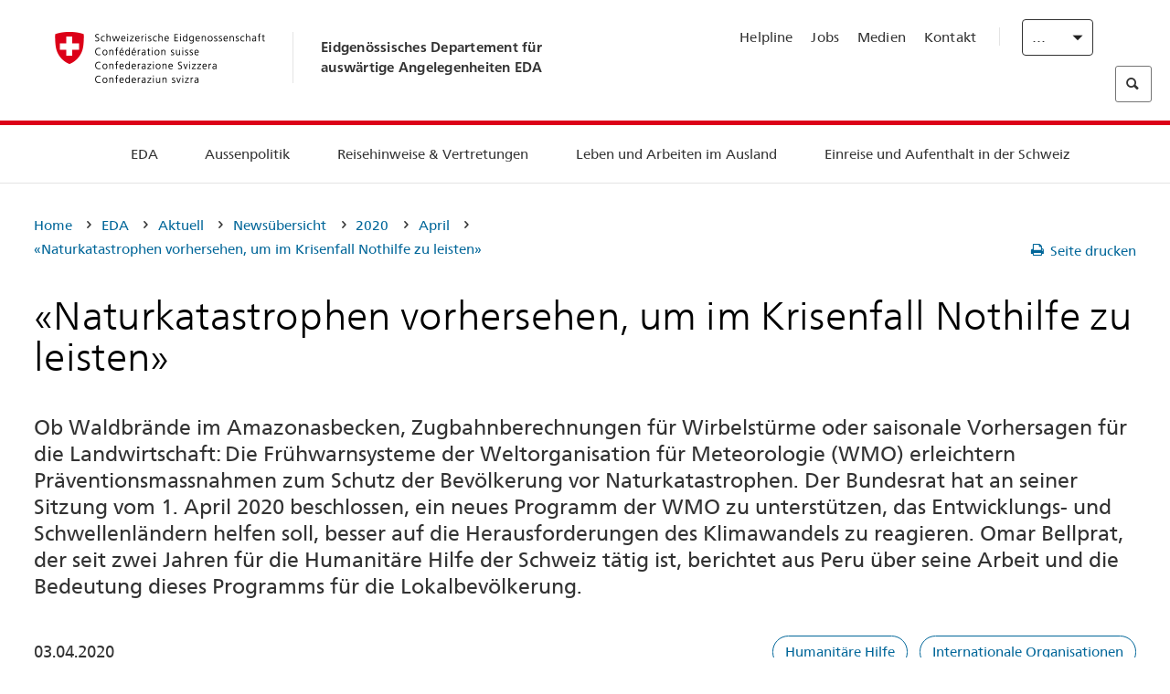

--- FILE ---
content_type: text/html;charset=utf-8
request_url: https://www.post2015.admin.ch/eda/de/home/das-eda/aktuell/newsuebersicht/2020/04/weather4un.html
body_size: 64200
content:
<!DOCTYPE html>
<html lang="de">
<head>
  <meta http-equiv="content-type" content="text/html; charset=UTF-8"/>
  <meta http-equiv="X-UA-Compatible" content="IE=edge"/>
  <title>«Naturkatastrophen vorhersehen, um im Krisenfall Nothilfe zu leisten» </title>
  <meta name="viewport" content="user-scalable=no, width=device-width, initial-scale=1, maximum-scale=1"/>
  <meta http-equiv="cleartype" content="on"/>
  <meta name="msapplication-tap-highlight" content="no"/>
  
  <meta name="keywords" content="Humanit&amp;auml;re Hilfe,Internationale Organisationen"/>
  <meta name="format-detection" content="telephone=no"/>
  
  
  <meta property="og:title" content="«Naturkatastrophen vorhersehen, um im Krisenfall Nothilfe zu leisten» "/>
  <meta property="og:image" content="https://www.eda.admin.ch/content/dam/eda/img/Aktuell/news/2020/04/20200403-Bolivien-O-Bellprat-Weather4UN-DEZA-1920x960px.jpg"/>
  <meta name="twitter:card" content="summary_large_image"/>
  <link rel="shortcut icon" href="/etc.clientlibs/eda/base/clientlibs/publish/resources/build/favicon.ico"/>
  
    
    


  
    
<link rel="stylesheet" href="/etc.clientlibs/eda/base/clientlibs/publish/newdesign.min.ACSHASH96a8e3f02083f5c9562f1de2e6cf5d4e.css" type="text/css">



  
    
<link rel="stylesheet" href="/etc.clientlibs/eda/base/clientlibs/publish/top.min.ACSHASH9d9e82985c1aba90802e9ecefed2751b.css" type="text/css">
<link rel="stylesheet" href="/etc.clientlibs/eda/base/clientlibs/publish/rtl.min.ACSHASH192830c6053ca12dc6ea673453e76347.css" type="text/css">
<link rel="stylesheet" href="/etc.clientlibs/eda/base/clientlibs/publish/countryentrypageprint.min.ACSHASHa0126a52bbae12e4ecd20a195735ce79.css" type="text/css">
<link rel="stylesheet" href="/etc.clientlibs/eda/base/clientlibs/publish/notyf.min.ACSHASH2d6fa6537d8d89d9d61ec57883b2b6a3.css" type="text/css">
<script src="/etc.clientlibs/eda/base/clientlibs/publish/top.min.ACSHASH659fbe003e1fd027236701d764852866.js"></script>
<script src="/etc.clientlibs/eda/base/clientlibs/publish/clientstorage.min.ACSHASH44bc68fa2d879b153dbf6129806c22d9.js"></script>
<script src="/etc.clientlibs/eda/base/clientlibs/publish/notyf.min.ACSHASH0dcc3830313bb72923d27ed6ac6362a5.js"></script>
<script src="/etc.clientlibs/eda/base/clientlibs/publish/shoppingcart.min.ACSHASH7cc0b7eaf7b658003c720914688048b0.js"></script>





                              <script>!function(a){var e="https://s.go-mpulse.net/boomerang/",t="addEventListener";if("False"=="True")a.BOOMR_config=a.BOOMR_config||{},a.BOOMR_config.PageParams=a.BOOMR_config.PageParams||{},a.BOOMR_config.PageParams.pci=!0,e="https://s2.go-mpulse.net/boomerang/";if(window.BOOMR_API_key="T8WB3-VWRBH-QC4WC-APK42-C76EL",function(){function n(e){a.BOOMR_onload=e&&e.timeStamp||(new Date).getTime()}if(!a.BOOMR||!a.BOOMR.version&&!a.BOOMR.snippetExecuted){a.BOOMR=a.BOOMR||{},a.BOOMR.snippetExecuted=!0;var i,_,o,r=document.createElement("iframe");if(a[t])a[t]("load",n,!1);else if(a.attachEvent)a.attachEvent("onload",n);r.src="javascript:void(0)",r.title="",r.role="presentation",(r.frameElement||r).style.cssText="width:0;height:0;border:0;display:none;",o=document.getElementsByTagName("script")[0],o.parentNode.insertBefore(r,o);try{_=r.contentWindow.document}catch(O){i=document.domain,r.src="javascript:var d=document.open();d.domain='"+i+"';void(0);",_=r.contentWindow.document}_.open()._l=function(){var a=this.createElement("script");if(i)this.domain=i;a.id="boomr-if-as",a.src=e+"T8WB3-VWRBH-QC4WC-APK42-C76EL",BOOMR_lstart=(new Date).getTime(),this.body.appendChild(a)},_.write("<bo"+'dy onload="document._l();">'),_.close()}}(),"".length>0)if(a&&"performance"in a&&a.performance&&"function"==typeof a.performance.setResourceTimingBufferSize)a.performance.setResourceTimingBufferSize();!function(){if(BOOMR=a.BOOMR||{},BOOMR.plugins=BOOMR.plugins||{},!BOOMR.plugins.AK){var e=""=="true"?1:0,t="",n="ck6n3ryxykudo2luqfba-f-79d6ea5f7-clientnsv4-s.akamaihd.net",i="false"=="true"?2:1,_={"ak.v":"39","ak.cp":"1219221","ak.ai":parseInt("395545",10),"ak.ol":"0","ak.cr":9,"ak.ipv":4,"ak.proto":"h2","ak.rid":"3f2329e0","ak.r":51208,"ak.a2":e,"ak.m":"dscb","ak.n":"essl","ak.bpcip":"18.188.221.0","ak.cport":43324,"ak.gh":"23.209.83.30","ak.quicv":"","ak.tlsv":"tls1.3","ak.0rtt":"","ak.0rtt.ed":"","ak.csrc":"-","ak.acc":"","ak.t":"1769242946","ak.ak":"hOBiQwZUYzCg5VSAfCLimQ==SApJ1IOyU04p1xk9uU6Vpz10UiemITS240Pn17XPYkGFFZMfHJX0+UHE0WnGbxd9dF4JFKeexpnEqsftukRPauKLs+q9MHUNmBE8yoEnG5398q+8mfEWgieCRSD7/X+MTGSGkMWIn44i/CmzWsTd5pMr+3eZ3MlLPJM5I86rK/CEp8tnfUv+k/QTwTB/c12XXWVNHtCikaSutUN9k6t8VBJwSdmt311lEXiINippJ1nNk7KzB9RamnfDYKLBGIotzv4dkrdqP6NvPqj8wB6Jk9w5QrmWHZgMc/65faccUQetG22cy3PrDlpNfgMNoeNTOGwxbNJIkDYMzLUTZgYsL/7I0PpEwkBptixYSkVI9lIqVYvL+CdaMzYve+WZ2bbmB8ia7djlEKav/R2u30S5TW1dTsdzIHBcAsxVFLTrICY=","ak.pv":"110","ak.dpoabenc":"","ak.tf":i};if(""!==t)_["ak.ruds"]=t;var o={i:!1,av:function(e){var t="http.initiator";if(e&&(!e[t]||"spa_hard"===e[t]))_["ak.feo"]=void 0!==a.aFeoApplied?1:0,BOOMR.addVar(_)},rv:function(){var a=["ak.bpcip","ak.cport","ak.cr","ak.csrc","ak.gh","ak.ipv","ak.m","ak.n","ak.ol","ak.proto","ak.quicv","ak.tlsv","ak.0rtt","ak.0rtt.ed","ak.r","ak.acc","ak.t","ak.tf"];BOOMR.removeVar(a)}};BOOMR.plugins.AK={akVars:_,akDNSPreFetchDomain:n,init:function(){if(!o.i){var a=BOOMR.subscribe;a("before_beacon",o.av,null,null),a("onbeacon",o.rv,null,null),o.i=!0}return this},is_complete:function(){return!0}}}}()}(window);</script></head>
<body>
<div>
  
  
<div class="eda-header">
  <button class="eda-skip-link">Skip to main content</button>
  <div class="container mobile-menu">
    <div class="section mobile-top-header">
      <div class="mobile-top-header-content">
        <div class="eda-grid">
          <div class="eda-col phone-8">
            <div class="mobile-heading">
              <a href="/eda/de/home.html">
                Eidgenössisches Departement für<br />
auswärtige Angelegenheiten EDA

              </a>
            </div>
          </div>
          <div class="eda-col phone-4">
  <div class="eda-form-select" data-props-type="redirect">
    <select data-value="" data-label="DE">
      <option value="#" selected>
        DE
      </option>
    
      <option value="/eda/fr/dfae/dfae/aktuell/newsuebersicht/2020/04/weather4un.html">
        FR
      </option>
    
      <option value="/eda/it/dfae/dfae/aktuell/newsuebersicht/2020/04/weather4un.html">
        IT
      </option>
    
      <option value="/eda/en/fdfa/fdfa/aktuell/newsuebersicht/2020/04/weather4un.html">
        EN
      </option>
    </select>
  </div>
</div>
        </div>
      </div>
    </div>
    <div class="section mobile-nav-header">
      <div class="section eda-grid">
        <div class="eda-col phone-10 eda-mobile-logo">
          <a class="mobile-logo" href="/eda/de/home.html">
            <img src="/etc.clientlibs/eda/base/clientlibs/publish/resources/build/assets/swiss.svg" alt="Logo EDA"/>
            <span class="title">
              EDA
            </span>
          </a>
        </div>
        <div class="eda-col phone-2 actionIcons actionIcons-menu">
          <span class="burger icon-burger"></span>
        </div>
        <div class="eda-col phone-2  actionIcons eda-mobile-search">
          <span class="eda-icon-search"></span>
          <div class="eda-search-box-container">
  <div class="eda-search-box">
    <form action="/content/eda/de/home/suche.html" name="search" method="get" accept-charset="UTF-8" enctype="text/plain">
      <input type="hidden" name="_charset_" value="utf-8"/>
      <input type="text" name="searchquery" value=""/>
    </form>
  </div>
</div>
        </div>
      </div>
    </div>
  </div>
  <div class="eda-heading">
    <div class="eda-container component-container">
      <div class="eda-grid eda-header__reverse-grid desktop-10 default-10 tablet-12">
        <div class="eda-col eda-header__flex desktop-6 default-6 tablet-12">
          
            <a href="/eda/de/home.html">
              <div class="logo">
                <img src="/etc.clientlibs/eda/base/clientlibs/publish/resources/build/assets/logo_ch_print.png" alt="Logo EDA"/>
              </div>
            </a>
            <div class="heading">
              <a href="/eda/de/home.html">
                Eidgenössisches Departement für<br />
auswärtige Angelegenheiten EDA

              </a>
            </div>
          
        </div>
        <div class="eda-col eda-header__links-search desktop-6 default-6 tablet-12">
          <div class="eda-header__right-top">
            
  <ul class="contact-menu">
    <li class="contact-menu-item">
      <a href="/eda/de/home/das-eda/kontakt/helpline-eda.html" data-norewrite="true">Helpline</a>
    </li>
<li class="contact-menu-item">
      <a href="/eda/de/home/das-eda/arbeiten-eda.html" data-norewrite="true">Jobs</a>
    </li>
<li class="contact-menu-item">
      <a href="/eda/de/home/das-eda/aktuell/news/medienschaffende.html" data-norewrite="true">Medien</a>
    </li>
<li class="contact-menu-item">
      <a href="/eda/de/home/das-eda/kontakt.html" data-norewrite="true">Kontakt</a>
    </li>

    <li class="contact-menu-item separator"></li>
  </ul>

            
  <div class="eda-language-select">
    <div class="eda-form-select" data-props-type="redirect">
      <select data-value="" data-label="Deutsch">
        <option value="#" selected>
          Deutsch
        </option>
      
        <option value="/eda/fr/dfae/dfae/aktuell/newsuebersicht/2020/04/weather4un.html">
          Français
        </option>
      
        <option value="/eda/it/dfae/dfae/aktuell/newsuebersicht/2020/04/weather4un.html">
          Italiano
        </option>
      
        <option value="/eda/en/fdfa/fdfa/aktuell/newsuebersicht/2020/04/weather4un.html">
          English
        </option>
      </select>
    </div>
  </div>

          </div>
          
  <div class="eda-search-box">
    <form action="/content/eda/de/home/suche.html" name="search" method="get" accept-charset="UTF-8" enctype="text/plain">
      <input type="hidden" name="_charset_" value="utf-8"/>
      <input type="text" name="searchquery" value=""/>
    </form>
  </div>

        </div>
      </div>
    </div>
  </div>
  
    
  <div class="eda-grid desktop-10 default-10">
    <div class="eda-navigation-new">
      <div class="eda-container component-container">
        <div class="layout-overlay"></div>
        <nav>
          <ul>
            <li class="item main-item mobile-header">
              Home
            </li>
            <li class="item main-item">
              
                <i class="edaicon edaicon-caret-right"></i>
                <a href="#">EDA</a>
                
  <div class="wrapper">
    <div class="inner-wrapper">
      <button class="edaicon edaicon-close" aria-label="Close Button for Navigation Layer"></button>
      <ul>
        <li class="mobile-back">
          <button data-norewrite="true">
            <i class="edaicon edaicon-caret-left"></i>
            Zurück
          </button>
        </li>
        <li class="item parent-item">
          
        </li>
        <li class="item ">
          
            <button data-norewrite="true">
              <i class="edaicon edaicon-caret-right"></i>
              Aktuell
            </button>
            
  <div class="wrapper">
    <div class="inner-wrapper">
      <button class="edaicon edaicon-close" aria-label="Close Button for Navigation Layer"></button>
      <ul>
        <li class="mobile-back">
          <button data-norewrite="true">
            <i class="edaicon edaicon-caret-left"></i>
            Zurück
          </button>
        </li>
        <li class="item parent-item">
          <a href="/eda/de/home/das-eda/aktuell.html" data-norewrite="true">
            <span class="visually-hidden">eda.base.components.navigation.header.overviewPage</span>
            Aktuell
          </a>
        </li>
        <li class="item ">
          
            <button data-norewrite="true">
              <i class="edaicon edaicon-caret-right"></i>
              Newsübersicht
            </button>
            
  <div class="wrapper">
    <div class="inner-wrapper">
      <button class="edaicon edaicon-close" aria-label="Close Button for Navigation Layer"></button>
      <ul>
        <li class="mobile-back">
          <button data-norewrite="true">
            <i class="edaicon edaicon-caret-left"></i>
            Zurück
          </button>
        </li>
        <li class="item parent-item">
          <a href="/eda/de/home/das-eda/aktuell/newsuebersicht.html" data-norewrite="true">
            <span class="visually-hidden">eda.base.components.navigation.header.overviewPage</span>
            Newsübersicht
          </a>
        </li>
        <li class="item ">
          
            <button data-norewrite="true">
              <i class="edaicon edaicon-caret-right"></i>
              Newsticker
            </button>
            
  <div class="wrapper">
    <div class="inner-wrapper">
      <button class="edaicon edaicon-close" aria-label="Close Button for Navigation Layer"></button>
      <ul>
        <li class="mobile-back">
          <button data-norewrite="true">
            <i class="edaicon edaicon-caret-left"></i>
            Zurück
          </button>
        </li>
        <li class="item parent-item">
          
        </li>
        <li class="item ">
          
          
          <a href="/eda/de/home/das-eda/aktuell/newsuebersicht/newsticker/europa.html" data-norewrite="true">
            <span class="visually-hidden">eda.base.components.navigation.header.detailPage</span>
            Ergebnis der Vernehmlassung: Klare Mehrheit befürwortet Paket Schweiz–EU
          </a>
        </li>
<li class="item ">
          
          
          <a href="/eda/de/home/das-eda/aktuell/newsuebersicht/newsticker/osze-vorsitz-2026.html" data-norewrite="true">
            <span class="visually-hidden">eda.base.components.navigation.header.detailPage</span>
            Schweiz übernimmt den OSZE-Vorsitz 2026
          </a>
        </li>
<li class="item ">
          
          
          <a href="/eda/de/home/das-eda/aktuell/newsuebersicht/newsticker/naher-osten.html" data-norewrite="true">
            <span class="visually-hidden">eda.base.components.navigation.header.detailPage</span>
            Die Lage im Nahen Osten
          </a>
        </li>
<li class="item ">
          
          
          <a href="/eda/de/home/das-eda/aktuell/newsuebersicht/newsticker/sudan.html" data-norewrite="true">
            <span class="visually-hidden">eda.base.components.navigation.header.detailPage</span>
            Sudan: Eine menschgemachte humanitäre Katastrophe
          </a>
        </li>
<li class="item ">
          
          
          <a href="/eda/de/home/das-eda/aktuell/newsuebersicht/newsticker/ukraine.html" data-norewrite="true">
            <span class="visually-hidden">eda.base.components.navigation.header.detailPage</span>
            Ukraine: Hochrangiges Treffen in Genf
          </a>
        </li>
<li class="item ">
          
          
          <a href="/eda/de/home/das-eda/aktuell/newsuebersicht/newsticker/crans-montana.html" data-norewrite="true">
            <span class="visually-hidden">eda.base.components.navigation.header.detailPage</span>
            Tragödie in Crans-Montana
          </a>
        </li>

        
  <ul class="mobile-contact-menu" aria-hidden="true" role="presentation">
    <li class="mobile-contact-menu-item">
      <a href="/eda/de/home/das-eda/kontakt/helpline-eda.html" data-norewrite="true">Helpline</a>
    </li>
<li class="mobile-contact-menu-item">
      <a href="/eda/de/home/das-eda/arbeiten-eda.html" data-norewrite="true">Jobs</a>
    </li>
<li class="mobile-contact-menu-item">
      <a href="/eda/de/home/das-eda/aktuell/news/medienschaffende.html" data-norewrite="true">Medien</a>
    </li>
<li class="mobile-contact-menu-item">
      <a href="/eda/de/home/das-eda/kontakt.html" data-norewrite="true">Kontakt</a>
    </li>

  </ul>

      </ul>
    </div>
  </div>


          
          
          
        </li>
<li class="item ">
          
            <button data-norewrite="true">
              <i class="edaicon edaicon-caret-right"></i>
              2025
            </button>
            
  <div class="wrapper">
    <div class="inner-wrapper">
      <button class="edaicon edaicon-close" aria-label="Close Button for Navigation Layer"></button>
      <ul>
        <li class="mobile-back">
          <button data-norewrite="true">
            <i class="edaicon edaicon-caret-left"></i>
            Zurück
          </button>
        </li>
        <li class="item parent-item">
          
        </li>
        <li class="item ">
          
            <button data-norewrite="true">
              <i class="edaicon edaicon-caret-right"></i>
              Januar
            </button>
            
  <div class="wrapper">
    <div class="inner-wrapper">
      <button class="edaicon edaicon-close" aria-label="Close Button for Navigation Layer"></button>
      <ul>
        <li class="mobile-back">
          <button data-norewrite="true">
            <i class="edaicon edaicon-caret-left"></i>
            Zurück
          </button>
        </li>
        <li class="item parent-item">
          
        </li>
        <li class="item ">
          
          
          <a href="/eda/de/home/das-eda/aktuell/newsuebersicht/2025/01/ic-forum-2025.html" data-norewrite="true">
            <span class="visually-hidden">eda.base.components.navigation.header.detailPage</span>
            IC Forum 2025: Wie Wirtschaftswachstum zur Transformation beiträgt
          </a>
        </li>
<li class="item ">
          
          
          <a href="/eda/de/home/das-eda/aktuell/newsuebersicht/2025/01/ic-forum-2025-innovative-entwicklungszusammenarbeit.html" data-norewrite="true">
            <span class="visually-hidden">eda.base.components.navigation.header.detailPage</span>
            Innovative Entwicklungszusammenarbeit
          </a>
        </li>

        
  <ul class="mobile-contact-menu" aria-hidden="true" role="presentation">
    <li class="mobile-contact-menu-item">
      <a href="/eda/de/home/das-eda/kontakt/helpline-eda.html" data-norewrite="true">Helpline</a>
    </li>
<li class="mobile-contact-menu-item">
      <a href="/eda/de/home/das-eda/arbeiten-eda.html" data-norewrite="true">Jobs</a>
    </li>
<li class="mobile-contact-menu-item">
      <a href="/eda/de/home/das-eda/aktuell/news/medienschaffende.html" data-norewrite="true">Medien</a>
    </li>
<li class="mobile-contact-menu-item">
      <a href="/eda/de/home/das-eda/kontakt.html" data-norewrite="true">Kontakt</a>
    </li>

  </ul>

      </ul>
    </div>
  </div>


          
          
          
        </li>
<li class="item ">
          
            <button data-norewrite="true">
              <i class="edaicon edaicon-caret-right"></i>
              Februar
            </button>
            
  <div class="wrapper">
    <div class="inner-wrapper">
      <button class="edaicon edaicon-close" aria-label="Close Button for Navigation Layer"></button>
      <ul>
        <li class="mobile-back">
          <button data-norewrite="true">
            <i class="edaicon edaicon-caret-left"></i>
            Zurück
          </button>
        </li>
        <li class="item parent-item">
          
        </li>
        <li class="item ">
          
          
          <a href="/eda/de/home/das-eda/aktuell/newsuebersicht/2025/02/road-to-belem.html" data-norewrite="true">
            <span class="visually-hidden">eda.base.components.navigation.header.detailPage</span>
            Road to Belém: Emílio Goeldis Erbe wird in Brasilien gewürdigt
          </a>
        </li>
<li class="item ">
          
          
          <a href="/eda/de/home/das-eda/aktuell/newsuebersicht/2025/02/die-schweiz-ermoeglicht-ein-historisches-abkommen-ueber-die-entschaedigung-von-bippa-landwirten-in-simbabwe.html" data-norewrite="true">
            <span class="visually-hidden">eda.base.components.navigation.header.detailPage</span>
            Die Schweiz ermöglicht ein historisches Abkommen über die Entschädigung von BIPPA-Landwirten in Simbabwe
          </a>
        </li>
<li class="item ">
          
          
          <a href="/eda/de/home/das-eda/aktuell/newsuebersicht/2025/02/innovationen-aus-dem-internationalen-Genf-fuer-UNO-Friedensfoerderung.html" data-norewrite="true">
            <span class="visually-hidden">eda.base.components.navigation.header.detailPage</span>
            Innovationen aus dem internationalen Genf für die UNO-Friedensförderung
          </a>
        </li>
<li class="item ">
          
          
          <a href="/eda/de/home/das-eda/aktuell/newsuebersicht/2025/02/fuenfte-ausgabe-emna-rumantscha-in-rumaenien.html" data-norewrite="true">
            <span class="visually-hidden">eda.base.components.navigation.header.detailPage</span>
            Die 5. Ausgabe der Emna rumantscha ist in Rumänien zu Gast
          </a>
        </li>
<li class="item ">
          
          
          <a href="/eda/de/home/das-eda/aktuell/newsuebersicht/2025/02/la-5-ediziun-da-l-emna-rumantscha-visita-la-rumenia.html" data-norewrite="true">
            <span class="visually-hidden">eda.base.components.navigation.header.detailPage</span>
            La 5. ediziun da l&#39;Emna rumantscha visita la Rumenia
          </a>
        </li>
<li class="item ">
          
          
          <a href="/eda/de/home/das-eda/aktuell/newsuebersicht/2025/02/ic-forum-2025-wissenschaft.html" data-norewrite="true">
            <span class="visually-hidden">eda.base.components.navigation.header.detailPage</span>
            Wissenschaft trifft Praxis
          </a>
        </li>

        
  <ul class="mobile-contact-menu" aria-hidden="true" role="presentation">
    <li class="mobile-contact-menu-item">
      <a href="/eda/de/home/das-eda/kontakt/helpline-eda.html" data-norewrite="true">Helpline</a>
    </li>
<li class="mobile-contact-menu-item">
      <a href="/eda/de/home/das-eda/arbeiten-eda.html" data-norewrite="true">Jobs</a>
    </li>
<li class="mobile-contact-menu-item">
      <a href="/eda/de/home/das-eda/aktuell/news/medienschaffende.html" data-norewrite="true">Medien</a>
    </li>
<li class="mobile-contact-menu-item">
      <a href="/eda/de/home/das-eda/kontakt.html" data-norewrite="true">Kontakt</a>
    </li>

  </ul>

      </ul>
    </div>
  </div>


          
          
          
        </li>

        
  <ul class="mobile-contact-menu" aria-hidden="true" role="presentation">
    <li class="mobile-contact-menu-item">
      <a href="/eda/de/home/das-eda/kontakt/helpline-eda.html" data-norewrite="true">Helpline</a>
    </li>
<li class="mobile-contact-menu-item">
      <a href="/eda/de/home/das-eda/arbeiten-eda.html" data-norewrite="true">Jobs</a>
    </li>
<li class="mobile-contact-menu-item">
      <a href="/eda/de/home/das-eda/aktuell/news/medienschaffende.html" data-norewrite="true">Medien</a>
    </li>
<li class="mobile-contact-menu-item">
      <a href="/eda/de/home/das-eda/kontakt.html" data-norewrite="true">Kontakt</a>
    </li>

  </ul>

      </ul>
    </div>
  </div>


          
          
          
        </li>
<li class="item ">
          
            <button data-norewrite="true">
              <i class="edaicon edaicon-caret-right"></i>
              2024
            </button>
            
  <div class="wrapper">
    <div class="inner-wrapper">
      <button class="edaicon edaicon-close" aria-label="Close Button for Navigation Layer"></button>
      <ul>
        <li class="mobile-back">
          <button data-norewrite="true">
            <i class="edaicon edaicon-caret-left"></i>
            Zurück
          </button>
        </li>
        <li class="item parent-item">
          
        </li>
        <li class="item ">
          
            <button data-norewrite="true">
              <i class="edaicon edaicon-caret-right"></i>
              Januar
            </button>
            
  <div class="wrapper">
    <div class="inner-wrapper">
      <button class="edaicon edaicon-close" aria-label="Close Button for Navigation Layer"></button>
      <ul>
        <li class="mobile-back">
          <button data-norewrite="true">
            <i class="edaicon edaicon-caret-left"></i>
            Zurück
          </button>
        </li>
        <li class="item parent-item">
          
        </li>
        <li class="item ">
          
          
          <a href="/eda/de/home/das-eda/aktuell/newsuebersicht/2024/01/wef-ukraine.html" data-norewrite="true">
            <span class="visually-hidden">eda.base.components.navigation.header.detailPage</span>
            Lage in der Ukraine im Zentrum der Gespräche in Davos
          </a>
        </li>

        
  <ul class="mobile-contact-menu" aria-hidden="true" role="presentation">
    <li class="mobile-contact-menu-item">
      <a href="/eda/de/home/das-eda/kontakt/helpline-eda.html" data-norewrite="true">Helpline</a>
    </li>
<li class="mobile-contact-menu-item">
      <a href="/eda/de/home/das-eda/arbeiten-eda.html" data-norewrite="true">Jobs</a>
    </li>
<li class="mobile-contact-menu-item">
      <a href="/eda/de/home/das-eda/aktuell/news/medienschaffende.html" data-norewrite="true">Medien</a>
    </li>
<li class="mobile-contact-menu-item">
      <a href="/eda/de/home/das-eda/kontakt.html" data-norewrite="true">Kontakt</a>
    </li>

  </ul>

      </ul>
    </div>
  </div>


          
          
          
        </li>
<li class="item ">
          
            <button data-norewrite="true">
              <i class="edaicon edaicon-caret-right"></i>
              Februar
            </button>
            
  <div class="wrapper">
    <div class="inner-wrapper">
      <button class="edaicon edaicon-close" aria-label="Close Button for Navigation Layer"></button>
      <ul>
        <li class="mobile-back">
          <button data-norewrite="true">
            <i class="edaicon edaicon-caret-left"></i>
            Zurück
          </button>
        </li>
        <li class="item parent-item">
          
        </li>
        <li class="item ">
          
          
          <a href="/eda/de/home/das-eda/aktuell/newsuebersicht/2024/02/besuch-asien-bundesrat-cassis.html" data-norewrite="true">
            <span class="visually-hidden">eda.base.components.navigation.header.detailPage</span>
            Bundesrat Cassis auf offizieller Reise in Asien
          </a>
        </li>
<li class="item ">
          
          
          <a href="/eda/de/home/das-eda/aktuell/newsuebersicht/2024/02/initiative-globalen-zugang-kuenstlicher-intelligenz.html" data-norewrite="true">
            <span class="visually-hidden">eda.base.components.navigation.header.detailPage</span>
            Die Schweiz im Mittelpunkt einer Initiative für einen globalen Zugang zu künstlicher Intelligenz
          </a>
        </li>
<li class="item ">
          
          
          <a href="/eda/de/home/das-eda/aktuell/newsuebersicht/2024/02/uno-sicherheitsrat-reise-kolumbien.html" data-norewrite="true">
            <span class="visually-hidden">eda.base.components.navigation.header.detailPage</span>
            Der UNO-Sicherheitsrat reist nach Kolumbien, um den Friedensprozess zu unterstützen
          </a>
        </li>
<li class="item ">
          
          
          <a href="/eda/de/home/das-eda/aktuell/newsuebersicht/2024/02/folgen-klimawandel-konflikte.html" data-norewrite="true">
            <span class="visually-hidden">eda.base.components.navigation.header.detailPage</span>
            Warum die Folgen des Klimawandels Konflikte verschärfen können
          </a>
        </li>
<li class="item ">
          
          
          <a href="/eda/de/home/das-eda/aktuell/newsuebersicht/2024/02/vermisste-personen.html" data-norewrite="true">
            <span class="visually-hidden">eda.base.components.navigation.header.detailPage</span>
            «Eine der grössten Herausforderungen der Ukraine in Bezug auf vermisste Personen sind die zahlreichen zu bearbeitenden Fälle»
          </a>
        </li>
<li class="item ">
          
          
          <a href="/eda/de/home/das-eda/aktuell/newsuebersicht/2024/02/travel-admin-app-3-0.html" data-norewrite="true">
            <span class="visually-hidden">eda.base.components.navigation.header.detailPage</span>
            Sicher und entspannt reisen – die Travel Admin App 3.0 ist da
          </a>
        </li>
<li class="item ">
          
          
          <a href="/eda/de/home/das-eda/aktuell/newsuebersicht/2024/02/ukraine-schweizer-botschaft-kiew.html" data-norewrite="true">
            <span class="visually-hidden">eda.base.components.navigation.header.detailPage</span>
            «Die Botschaft stellt die effiziente und korrekte Umsetzung der Projekte vor Ort sicher»
          </a>
        </li>

        
  <ul class="mobile-contact-menu" aria-hidden="true" role="presentation">
    <li class="mobile-contact-menu-item">
      <a href="/eda/de/home/das-eda/kontakt/helpline-eda.html" data-norewrite="true">Helpline</a>
    </li>
<li class="mobile-contact-menu-item">
      <a href="/eda/de/home/das-eda/arbeiten-eda.html" data-norewrite="true">Jobs</a>
    </li>
<li class="mobile-contact-menu-item">
      <a href="/eda/de/home/das-eda/aktuell/news/medienschaffende.html" data-norewrite="true">Medien</a>
    </li>
<li class="mobile-contact-menu-item">
      <a href="/eda/de/home/das-eda/kontakt.html" data-norewrite="true">Kontakt</a>
    </li>

  </ul>

      </ul>
    </div>
  </div>


          
          
          
        </li>
<li class="item ">
          
            <button data-norewrite="true">
              <i class="edaicon edaicon-caret-right"></i>
              März
            </button>
            
  <div class="wrapper">
    <div class="inner-wrapper">
      <button class="edaicon edaicon-close" aria-label="Close Button for Navigation Layer"></button>
      <ul>
        <li class="mobile-back">
          <button data-norewrite="true">
            <i class="edaicon edaicon-caret-left"></i>
            Zurück
          </button>
        </li>
        <li class="item parent-item">
          
        </li>
        <li class="item ">
          
          
          <a href="/eda/de/home/das-eda/aktuell/newsuebersicht/2024/03/ignazio-cassis-reist-nach-subsahara-afrika.html" data-norewrite="true">
            <span class="visually-hidden">eda.base.components.navigation.header.detailPage</span>
            Drei afrikanische Länder im Mittelpunkt einer offiziellen Reise von Ignazio Cassis
          </a>
        </li>
<li class="item ">
          
          
          <a href="/eda/de/home/das-eda/aktuell/newsuebersicht/2024/03/summit-for-democracy.html" data-norewrite="true">
            <span class="visually-hidden">eda.base.components.navigation.header.detailPage</span>
            «Eine Demokratie ist nie für immer und ewig gegeben»
          </a>
        </li>
<li class="item ">
          
          
          <a href="/eda/de/home/das-eda/aktuell/newsuebersicht/2024/03/nukleare-abruestung.html" data-norewrite="true">
            <span class="visually-hidden">eda.base.components.navigation.header.detailPage</span>
            Nukleare Abrüstung bleibt eine Priorität der Schweiz
          </a>
        </li>
<li class="item ">
          
          
          <a href="/eda/de/home/das-eda/aktuell/newsuebersicht/2024/03/auslandschweizergemeinschaft.html" data-norewrite="true">
            <span class="visually-hidden">eda.base.components.navigation.header.detailPage</span>
            Die grösste Auslandschweizergemeinschaft lebt in Europa – Tendenz steigend
          </a>
        </li>

        
  <ul class="mobile-contact-menu" aria-hidden="true" role="presentation">
    <li class="mobile-contact-menu-item">
      <a href="/eda/de/home/das-eda/kontakt/helpline-eda.html" data-norewrite="true">Helpline</a>
    </li>
<li class="mobile-contact-menu-item">
      <a href="/eda/de/home/das-eda/arbeiten-eda.html" data-norewrite="true">Jobs</a>
    </li>
<li class="mobile-contact-menu-item">
      <a href="/eda/de/home/das-eda/aktuell/news/medienschaffende.html" data-norewrite="true">Medien</a>
    </li>
<li class="mobile-contact-menu-item">
      <a href="/eda/de/home/das-eda/kontakt.html" data-norewrite="true">Kontakt</a>
    </li>

  </ul>

      </ul>
    </div>
  </div>


          
          
          
        </li>
<li class="item ">
          
            <button data-norewrite="true">
              <i class="edaicon edaicon-caret-right"></i>
              April
            </button>
            
  <div class="wrapper">
    <div class="inner-wrapper">
      <button class="edaicon edaicon-close" aria-label="Close Button for Navigation Layer"></button>
      <ul>
        <li class="mobile-back">
          <button data-norewrite="true">
            <i class="edaicon edaicon-caret-left"></i>
            Zurück
          </button>
        </li>
        <li class="item parent-item">
          
        </li>
        <li class="item ">
          
          
          <a href="/eda/de/home/das-eda/aktuell/newsuebersicht/2024/04/gute-dienste-sahel.html" data-norewrite="true">
            <span class="visually-hidden">eda.base.components.navigation.header.detailPage</span>
            Dialog zur Verringerung von Gewalt: Gute Dienste am Puls der Zeit 
          </a>
        </li>
<li class="item ">
          
          
          <a href="/eda/de/home/das-eda/aktuell/newsuebersicht/2024/04/ic-forum-2024.html" data-norewrite="true">
            <span class="visually-hidden">eda.base.components.navigation.header.detailPage</span>
            Frieden im Fokus des IC Forum 2024
          </a>
        </li>
<li class="item ">
          
          
          <a href="/eda/de/home/das-eda/aktuell/newsuebersicht/2024/04/schweiz-brasilien.html" data-norewrite="true">
            <span class="visually-hidden">eda.base.components.navigation.header.detailPage</span>
            Nova Friburgo, Nueva Helvecia oder Baradero: die Geschichte der Schweizer Auswanderung nach Südamerika Thema in Solothurn
          </a>
        </li>

        
  <ul class="mobile-contact-menu" aria-hidden="true" role="presentation">
    <li class="mobile-contact-menu-item">
      <a href="/eda/de/home/das-eda/kontakt/helpline-eda.html" data-norewrite="true">Helpline</a>
    </li>
<li class="mobile-contact-menu-item">
      <a href="/eda/de/home/das-eda/arbeiten-eda.html" data-norewrite="true">Jobs</a>
    </li>
<li class="mobile-contact-menu-item">
      <a href="/eda/de/home/das-eda/aktuell/news/medienschaffende.html" data-norewrite="true">Medien</a>
    </li>
<li class="mobile-contact-menu-item">
      <a href="/eda/de/home/das-eda/kontakt.html" data-norewrite="true">Kontakt</a>
    </li>

  </ul>

      </ul>
    </div>
  </div>


          
          
          
        </li>
<li class="item ">
          
            <button data-norewrite="true">
              <i class="edaicon edaicon-caret-right"></i>
              Mai
            </button>
            
  <div class="wrapper">
    <div class="inner-wrapper">
      <button class="edaicon edaicon-close" aria-label="Close Button for Navigation Layer"></button>
      <ul>
        <li class="mobile-back">
          <button data-norewrite="true">
            <i class="edaicon edaicon-caret-left"></i>
            Zurück
          </button>
        </li>
        <li class="item parent-item">
          
        </li>
        <li class="item ">
          
          
          <a href="/eda/de/home/das-eda/aktuell/newsuebersicht/2024/05/karriere-kbf-interview-stephanie-labite.html" data-norewrite="true">
            <span class="visually-hidden">eda.base.components.navigation.header.detailPage</span>
            Interview mit Stéphanie Labité, Leiterin des Swiss Business Hub Südliches Afrika
          </a>
        </li>
<li class="item ">
          
          
          <a href="/eda/de/home/das-eda/aktuell/newsuebersicht/2024/05/uno-sicherheitsrat-nutzung-des-potenzials-der-wissenschaft-frieden-und-sicherheit.html" data-norewrite="true">
            <span class="visually-hidden">eda.base.components.navigation.header.detailPage</span>
            UNO-Sicherheitsrat: Nutzung des Potenzials der Wissenschaft für Frieden und Sicherheit
          </a>
        </li>
<li class="item ">
          
          
          <a href="/eda/de/home/das-eda/aktuell/newsuebersicht/2024/05/die-neue-generation-ist-bereit.html" data-norewrite="true">
            <span class="visually-hidden">eda.base.components.navigation.header.detailPage</span>
            Die neue Generation ist bereit!
          </a>
        </li>
<li class="item ">
          
          
          <a href="/eda/de/home/das-eda/aktuell/newsuebersicht/2024/05/uno-sicherheitsrat-schutz-zivilbevoelkerung.html" data-norewrite="true">
            <span class="visually-hidden">eda.base.components.navigation.header.detailPage</span>
            Die Resolution des UNO-Sicherheitsrats zum Schutz der Zivilbevölkerung wird 25 Jahre alt
          </a>
        </li>
<li class="item ">
          
          
          <a href="/eda/de/home/das-eda/aktuell/newsuebersicht/2024/05/uno-sicherheitsrat-schutz-humanitaeres-personal.html" data-norewrite="true">
            <span class="visually-hidden">eda.base.components.navigation.header.detailPage</span>
            Schutz für humanitäres Personal: UNO-Sicherheitsrat verabschiedet Schweizer Resolution
          </a>
        </li>
<li class="item ">
          
          
          <a href="/eda/de/home/das-eda/aktuell/newsuebersicht/2024/05/ausschreibung-concours-2024.html" data-norewrite="true">
            <span class="visually-hidden">eda.base.components.navigation.header.detailPage</span>
            Drei Stimmen aus der Welt der versetzbaren Karrieren im EDA
          </a>
        </li>
<li class="item ">
          
          
          <a href="/eda/de/home/das-eda/aktuell/newsuebersicht/2024/05/hochrangige-konferenz-zum-frieden-ukraine.html" data-norewrite="true">
            <span class="visually-hidden">eda.base.components.navigation.header.detailPage</span>
            News zur hochrangigen Konferenz zum Frieden in der Ukraine
          </a>
        </li>

        
  <ul class="mobile-contact-menu" aria-hidden="true" role="presentation">
    <li class="mobile-contact-menu-item">
      <a href="/eda/de/home/das-eda/kontakt/helpline-eda.html" data-norewrite="true">Helpline</a>
    </li>
<li class="mobile-contact-menu-item">
      <a href="/eda/de/home/das-eda/arbeiten-eda.html" data-norewrite="true">Jobs</a>
    </li>
<li class="mobile-contact-menu-item">
      <a href="/eda/de/home/das-eda/aktuell/news/medienschaffende.html" data-norewrite="true">Medien</a>
    </li>
<li class="mobile-contact-menu-item">
      <a href="/eda/de/home/das-eda/kontakt.html" data-norewrite="true">Kontakt</a>
    </li>

  </ul>

      </ul>
    </div>
  </div>


          
          
          
        </li>
<li class="item ">
          
            <button data-norewrite="true">
              <i class="edaicon edaicon-caret-right"></i>
              Juni
            </button>
            
  <div class="wrapper">
    <div class="inner-wrapper">
      <button class="edaicon edaicon-close" aria-label="Close Button for Navigation Layer"></button>
      <ul>
        <li class="mobile-back">
          <button data-norewrite="true">
            <i class="edaicon edaicon-caret-left"></i>
            Zurück
          </button>
        </li>
        <li class="item parent-item">
          
        </li>
        <li class="item ">
          
          
          <a href="/eda/de/home/das-eda/aktuell/newsuebersicht/2024/06/die-schweizer-diplomatie-trifft-sich-in-andermatt.html" data-norewrite="true">
            <span class="visually-hidden">eda.base.components.navigation.header.detailPage</span>
            Die Schweizer Diplomatie trifft sich in Andermatt
          </a>
        </li>
<li class="item ">
          
          
          <a href="/eda/de/home/das-eda/aktuell/newsuebersicht/2024/06/die-schweiz-uebernimmt-schutzmachtmandat-zwischen-ecuador-und-mexiko.html" data-norewrite="true">
            <span class="visually-hidden">eda.base.components.navigation.header.detailPage</span>
            Die Schweiz übernimmt Schutzmachtmandat zwischen Ecuador und Mexiko
          </a>
        </li>
<li class="item ">
          
          
          <a href="/eda/de/home/das-eda/aktuell/newsuebersicht/2024/06/reise-zentralasien-bundesrat-ignazio-cassis.html" data-norewrite="true">
            <span class="visually-hidden">eda.base.components.navigation.header.detailPage</span>
            Zwischen Wirtschaft und Zusammenarbeit: Ignazio Cassis besucht Zentralasien
          </a>
        </li>
<li class="item ">
          
          
          <a href="/eda/de/home/das-eda/aktuell/newsuebersicht/2024/06/wie-geht-es-weiter-nach-hochrangiger-friedenskonferenz-zum-frieden-in-ukraine.html" data-norewrite="true">
            <span class="visually-hidden">eda.base.components.navigation.header.detailPage</span>
            Wie geht es weiter nach der hochrangigen Konferenz zum Frieden in der Ukraine?
          </a>
        </li>

        
  <ul class="mobile-contact-menu" aria-hidden="true" role="presentation">
    <li class="mobile-contact-menu-item">
      <a href="/eda/de/home/das-eda/kontakt/helpline-eda.html" data-norewrite="true">Helpline</a>
    </li>
<li class="mobile-contact-menu-item">
      <a href="/eda/de/home/das-eda/arbeiten-eda.html" data-norewrite="true">Jobs</a>
    </li>
<li class="mobile-contact-menu-item">
      <a href="/eda/de/home/das-eda/aktuell/news/medienschaffende.html" data-norewrite="true">Medien</a>
    </li>
<li class="mobile-contact-menu-item">
      <a href="/eda/de/home/das-eda/kontakt.html" data-norewrite="true">Kontakt</a>
    </li>

  </ul>

      </ul>
    </div>
  </div>


          
          
          
        </li>
<li class="item ">
          
            <button data-norewrite="true">
              <i class="edaicon edaicon-caret-right"></i>
              Juli
            </button>
            
  <div class="wrapper">
    <div class="inner-wrapper">
      <button class="edaicon edaicon-close" aria-label="Close Button for Navigation Layer"></button>
      <ul>
        <li class="mobile-back">
          <button data-norewrite="true">
            <i class="edaicon edaicon-caret-left"></i>
            Zurück
          </button>
        </li>
        <li class="item parent-item">
          
        </li>
        <li class="item ">
          
          
          <a href="/eda/de/home/das-eda/aktuell/newsuebersicht/2024/07/interview-alexandre-fasel-todesstrafe.html" data-norewrite="true">
            <span class="visually-hidden">eda.base.components.navigation.header.detailPage</span>
            «Der Weg zur weltweiten Abschaffung der Todesstrafe führt über die Reduktion der Hinrichtungen»
          </a>
        </li>

        
  <ul class="mobile-contact-menu" aria-hidden="true" role="presentation">
    <li class="mobile-contact-menu-item">
      <a href="/eda/de/home/das-eda/kontakt/helpline-eda.html" data-norewrite="true">Helpline</a>
    </li>
<li class="mobile-contact-menu-item">
      <a href="/eda/de/home/das-eda/arbeiten-eda.html" data-norewrite="true">Jobs</a>
    </li>
<li class="mobile-contact-menu-item">
      <a href="/eda/de/home/das-eda/aktuell/news/medienschaffende.html" data-norewrite="true">Medien</a>
    </li>
<li class="mobile-contact-menu-item">
      <a href="/eda/de/home/das-eda/kontakt.html" data-norewrite="true">Kontakt</a>
    </li>

  </ul>

      </ul>
    </div>
  </div>


          
          
          
        </li>
<li class="item ">
          
            <button data-norewrite="true">
              <i class="edaicon edaicon-caret-right"></i>
              August
            </button>
            
  <div class="wrapper">
    <div class="inner-wrapper">
      <button class="edaicon edaicon-close" aria-label="Close Button for Navigation Layer"></button>
      <ul>
        <li class="mobile-back">
          <button data-norewrite="true">
            <i class="edaicon edaicon-caret-left"></i>
            Zurück
          </button>
        </li>
        <li class="item parent-item">
          
        </li>
        <li class="item ">
          
          
          <a href="/eda/de/home/das-eda/aktuell/newsuebersicht/2024/08/heimweh-eda-nationalfeiertag.html" data-norewrite="true">
            <span class="visually-hidden">eda.base.components.navigation.header.detailPage</span>
            Heimweh im EDA am 1. August
          </a>
        </li>
<li class="item ">
          
          
          <a href="/eda/de/home/das-eda/aktuell/newsuebersicht/2024/08/interview-franz-perrez-genfer-konventionen.html" data-norewrite="true">
            <span class="visually-hidden">eda.base.components.navigation.header.detailPage</span>
            «Die Genfer Konventionen sind lebendige Instrumente»
          </a>
        </li>
<li class="item ">
          
          
          <a href="/eda/de/home/das-eda/aktuell/newsuebersicht/2024/08/krieg-grenzen-im-digitalen-raum.html" data-norewrite="true">
            <span class="visually-hidden">eda.base.components.navigation.header.detailPage</span>
            «Der Krieg hat Grenzen, auch im digitalen Raum»
          </a>
        </li>
<li class="item ">
          
          
          <a href="/eda/de/home/das-eda/aktuell/newsuebersicht/2024/08/unsc-science-tech.html" data-norewrite="true">
            <span class="visually-hidden">eda.base.components.navigation.header.detailPage</span>
            Innovation, Wissenschaft und Technologie unterstützen die Bemühungen zur Prävention neu auftretender Sicherheitsrisiken
          </a>
        </li>

        
  <ul class="mobile-contact-menu" aria-hidden="true" role="presentation">
    <li class="mobile-contact-menu-item">
      <a href="/eda/de/home/das-eda/kontakt/helpline-eda.html" data-norewrite="true">Helpline</a>
    </li>
<li class="mobile-contact-menu-item">
      <a href="/eda/de/home/das-eda/arbeiten-eda.html" data-norewrite="true">Jobs</a>
    </li>
<li class="mobile-contact-menu-item">
      <a href="/eda/de/home/das-eda/aktuell/news/medienschaffende.html" data-norewrite="true">Medien</a>
    </li>
<li class="mobile-contact-menu-item">
      <a href="/eda/de/home/das-eda/kontakt.html" data-norewrite="true">Kontakt</a>
    </li>

  </ul>

      </ul>
    </div>
  </div>


          
          
          
        </li>
<li class="item ">
          
            <button data-norewrite="true">
              <i class="edaicon edaicon-caret-right"></i>
              September
            </button>
            
  <div class="wrapper">
    <div class="inner-wrapper">
      <button class="edaicon edaicon-close" aria-label="Close Button for Navigation Layer"></button>
      <ul>
        <li class="mobile-back">
          <button data-norewrite="true">
            <i class="edaicon edaicon-caret-left"></i>
            Zurück
          </button>
        </li>
        <li class="item parent-item">
          
        </li>
        <li class="item ">
          
          
          <a href="/eda/de/home/das-eda/aktuell/newsuebersicht/2024/09/wiedereroeffnung-schweizer-botschaft-bagdad.html" data-norewrite="true">
            <span class="visually-hidden">eda.base.components.navigation.header.detailPage</span>
            Wiedereröffnung der Schweizer Botschaft  in Bagdad nach 33 Jahren
          </a>
        </li>
<li class="item ">
          
          
          <a href="/eda/de/home/das-eda/aktuell/newsuebersicht/2024/09/umac2024-gichd.html" data-norewrite="true">
            <span class="visually-hidden">eda.base.components.navigation.header.detailPage</span>
            Das GICHD, ein zentraler Partner der Schweiz bei der humanitären Minenräumung in der Ukraine
          </a>
        </li>
<li class="item ">
          
          
          <a href="/eda/de/home/das-eda/aktuell/newsuebersicht/2024/09/79-uno-generalversammlung.html" data-norewrite="true">
            <span class="visually-hidden">eda.base.components.navigation.header.detailPage</span>
            Eröffnungswoche der 79. UNO-Generalversammlung
          </a>
        </li>
<li class="item ">
          
          
          <a href="/eda/de/home/das-eda/aktuell/newsuebersicht/2024/09/fsd-schweizer-felderfahrung-in-der-humanitaeren-minenraeumung.html" data-norewrite="true">
            <span class="visually-hidden">eda.base.components.navigation.header.detailPage</span>
            FSD – Schweizer Felderfahrung in der humanitären Minenräumung
          </a>
        </li>
<li class="item ">
          
          
          <a href="/eda/de/home/das-eda/aktuell/newsuebersicht/2024/09/interview-markus-reubi-sdg-flag-day.html" data-norewrite="true">
            <span class="visually-hidden">eda.base.components.navigation.header.detailPage</span>
            Wie lässt sich die nachhaltige Entwicklung beschleunigen?
          </a>
        </li>

        
  <ul class="mobile-contact-menu" aria-hidden="true" role="presentation">
    <li class="mobile-contact-menu-item">
      <a href="/eda/de/home/das-eda/kontakt/helpline-eda.html" data-norewrite="true">Helpline</a>
    </li>
<li class="mobile-contact-menu-item">
      <a href="/eda/de/home/das-eda/arbeiten-eda.html" data-norewrite="true">Jobs</a>
    </li>
<li class="mobile-contact-menu-item">
      <a href="/eda/de/home/das-eda/aktuell/news/medienschaffende.html" data-norewrite="true">Medien</a>
    </li>
<li class="mobile-contact-menu-item">
      <a href="/eda/de/home/das-eda/kontakt.html" data-norewrite="true">Kontakt</a>
    </li>

  </ul>

      </ul>
    </div>
  </div>


          
          
          
        </li>
<li class="item ">
          
            <button data-norewrite="true">
              <i class="edaicon edaicon-caret-right"></i>
              Oktober
            </button>
            
  <div class="wrapper">
    <div class="inner-wrapper">
      <button class="edaicon edaicon-close" aria-label="Close Button for Navigation Layer"></button>
      <ul>
        <li class="mobile-back">
          <button data-norewrite="true">
            <i class="edaicon edaicon-caret-left"></i>
            Zurück
          </button>
        </li>
        <li class="item parent-item">
          
        </li>
        <li class="item ">
          
          
          <a href="/eda/de/home/das-eda/aktuell/newsuebersicht/2024/10/zweiter-vorsitz-schweiz-uno-sicherheitsrat.html" data-norewrite="true">
            <span class="visually-hidden">eda.base.components.navigation.header.detailPage</span>
            Zweiter Schweizer Vorsitz im UNO-Sicherheitsrat
          </a>
        </li>
<li class="item ">
          
          
          <a href="/eda/de/home/das-eda/aktuell/newsuebersicht/2024/10/umac2024-menschen.html" data-norewrite="true">
            <span class="visually-hidden">eda.base.components.navigation.header.detailPage</span>
            Die Rückkehr auf die Felder ermöglichen: eine Herausforderung beim Wiederaufbau der Ukraine
          </a>
        </li>
<li class="item ">
          
          
          <a href="/eda/de/home/das-eda/aktuell/newsuebersicht/2024/10/gesda-korallenriffe-als-brueckenbauer.html" data-norewrite="true">
            <span class="visually-hidden">eda.base.components.navigation.header.detailPage</span>
            Korallenriffe als Brückenbauer
          </a>
        </li>
<li class="item ">
          
          
          <a href="/eda/de/home/das-eda/aktuell/newsuebersicht/2024/10/umac2024-fortschritt.html" data-norewrite="true">
            <span class="visually-hidden">eda.base.components.navigation.header.detailPage</span>
            Innovation macht die humanitäre Minenräumung sicherer und effizienter
          </a>
        </li>
<li class="item ">
          
          
          <a href="/eda/de/home/das-eda/aktuell/newsuebersicht/2024/10/Kolumbien-auf-dem-Weg-zu-dauerhaftem-Frieden.html" data-norewrite="true">
            <span class="visually-hidden">eda.base.components.navigation.header.detailPage</span>
            Kolumbien auf dem Weg zu dauerhaftem Frieden 
          </a>
        </li>
<li class="item ">
          
          
          <a href="/eda/de/home/das-eda/aktuell/newsuebersicht/2024/10/freiwilligen-bericht-der-schweizer-zur-umsetzung-des-voelkerrechts.html" data-norewrite="true">
            <span class="visually-hidden">eda.base.components.navigation.header.detailPage</span>
            Zweiter Bericht zum humanitären Völkerrecht: die Schweiz geht mit gutem Beispiel voran
          </a>
        </li>
<li class="item ">
          
          
          <a href="/eda/de/home/das-eda/aktuell/newsuebersicht/2024/10/chancen-und-frieden-neuer-technologien-fuer-frieden-und-sicherheit.html" data-norewrite="true">
            <span class="visually-hidden">eda.base.components.navigation.header.detailPage</span>
            Chancen und Risiken der Wissenschaft für Frieden und Sicherheit
          </a>
        </li>
<li class="item ">
          
          
          <a href="/eda/de/home/das-eda/aktuell/newsuebersicht/2024/10/vermisste-personen-kosovo-serbien.html" data-norewrite="true">
            <span class="visually-hidden">eda.base.components.navigation.header.detailPage</span>
            Ins Licht der Gewissheit
          </a>
        </li>

        
  <ul class="mobile-contact-menu" aria-hidden="true" role="presentation">
    <li class="mobile-contact-menu-item">
      <a href="/eda/de/home/das-eda/kontakt/helpline-eda.html" data-norewrite="true">Helpline</a>
    </li>
<li class="mobile-contact-menu-item">
      <a href="/eda/de/home/das-eda/arbeiten-eda.html" data-norewrite="true">Jobs</a>
    </li>
<li class="mobile-contact-menu-item">
      <a href="/eda/de/home/das-eda/aktuell/news/medienschaffende.html" data-norewrite="true">Medien</a>
    </li>
<li class="mobile-contact-menu-item">
      <a href="/eda/de/home/das-eda/kontakt.html" data-norewrite="true">Kontakt</a>
    </li>

  </ul>

      </ul>
    </div>
  </div>


          
          
          
        </li>
<li class="item ">
          
            <button data-norewrite="true">
              <i class="edaicon edaicon-caret-right"></i>
              November
            </button>
            
  <div class="wrapper">
    <div class="inner-wrapper">
      <button class="edaicon edaicon-close" aria-label="Close Button for Navigation Layer"></button>
      <ul>
        <li class="mobile-back">
          <button data-norewrite="true">
            <i class="edaicon edaicon-caret-left"></i>
            Zurück
          </button>
        </li>
        <li class="item parent-item">
          
        </li>
        <li class="item ">
          
          
          <a href="/eda/de/home/das-eda/aktuell/newsuebersicht/2024/11/dialogforum-schweiz-italien.html" data-norewrite="true">
            <span class="visually-hidden">eda.base.components.navigation.header.detailPage</span>
            Tiefe gemeinsame Wurzeln: Schweiz und Italien im Dialog
          </a>
        </li>

        
  <ul class="mobile-contact-menu" aria-hidden="true" role="presentation">
    <li class="mobile-contact-menu-item">
      <a href="/eda/de/home/das-eda/kontakt/helpline-eda.html" data-norewrite="true">Helpline</a>
    </li>
<li class="mobile-contact-menu-item">
      <a href="/eda/de/home/das-eda/arbeiten-eda.html" data-norewrite="true">Jobs</a>
    </li>
<li class="mobile-contact-menu-item">
      <a href="/eda/de/home/das-eda/aktuell/news/medienschaffende.html" data-norewrite="true">Medien</a>
    </li>
<li class="mobile-contact-menu-item">
      <a href="/eda/de/home/das-eda/kontakt.html" data-norewrite="true">Kontakt</a>
    </li>

  </ul>

      </ul>
    </div>
  </div>


          
          
          
        </li>
<li class="item ">
          
            <button data-norewrite="true">
              <i class="edaicon edaicon-caret-right"></i>
              Dezember
            </button>
            
  <div class="wrapper">
    <div class="inner-wrapper">
      <button class="edaicon edaicon-close" aria-label="Close Button for Navigation Layer"></button>
      <ul>
        <li class="mobile-back">
          <button data-norewrite="true">
            <i class="edaicon edaicon-caret-left"></i>
            Zurück
          </button>
        </li>
        <li class="item parent-item">
          
        </li>
        <li class="item ">
          
          
          <a href="/eda/de/home/das-eda/aktuell/newsuebersicht/2024/12/expo-2027-belgrad.html" data-norewrite="true">
            <span class="visually-hidden">eda.base.components.navigation.header.detailPage</span>
            Eine Welt im Wandel: Expo 2027 Belgrad
          </a>
        </li>
<li class="item ">
          
          
          <a href="/eda/de/home/das-eda/aktuell/newsuebersicht/2024/12/humanitaere-hilfe-auch-bei-sanktionen-moeglich.html" data-norewrite="true">
            <span class="visually-hidden">eda.base.components.navigation.header.detailPage</span>
            Humanitäre Hilfe soll trotz UNO-Sanktionen Bedürftige erreichen
          </a>
        </li>
<li class="item ">
          
          
          <a href="/eda/de/home/das-eda/aktuell/newsuebersicht/2024/12/interview-juerg-lauber-menschenrechtsrat-vorsitz.html" data-norewrite="true">
            <span class="visually-hidden">eda.base.components.navigation.header.detailPage</span>
            Jürg Lauber zum Vorsitzenden des UNO-Menschenrechtsrats gewählt
          </a>
        </li>
<li class="item ">
          
          
          <a href="/eda/de/home/das-eda/aktuell/newsuebersicht/2024/12/nationaler-aktionstag-fuer-wirtschaft-und-menschenrechte-2024-2027.html" data-norewrite="true">
            <span class="visually-hidden">eda.base.components.navigation.header.detailPage</span>
            Nationaler Aktionsplan für Wirtschaft und Menschenrechte 2024–2027
          </a>
        </li>
<li class="item ">
          
          
          <a href="/eda/de/home/das-eda/aktuell/newsuebersicht/2024/12/uno-konvention-cyberkriminalitaet.html" data-norewrite="true">
            <span class="visually-hidden">eda.base.components.navigation.header.detailPage</span>
            «Resultat von viel Kampf und Ringen»
          </a>
        </li>
<li class="item ">
          
          
          <a href="/eda/de/home/das-eda/aktuell/newsuebersicht/2024/12/afrika-strategie-2025-2028.html" data-norewrite="true">
            <span class="visually-hidden">eda.base.components.navigation.header.detailPage</span>
            Die Schweiz will die Zukunft Afrikas aktiv mitgestalten
          </a>
        </li>

        
  <ul class="mobile-contact-menu" aria-hidden="true" role="presentation">
    <li class="mobile-contact-menu-item">
      <a href="/eda/de/home/das-eda/kontakt/helpline-eda.html" data-norewrite="true">Helpline</a>
    </li>
<li class="mobile-contact-menu-item">
      <a href="/eda/de/home/das-eda/arbeiten-eda.html" data-norewrite="true">Jobs</a>
    </li>
<li class="mobile-contact-menu-item">
      <a href="/eda/de/home/das-eda/aktuell/news/medienschaffende.html" data-norewrite="true">Medien</a>
    </li>
<li class="mobile-contact-menu-item">
      <a href="/eda/de/home/das-eda/kontakt.html" data-norewrite="true">Kontakt</a>
    </li>

  </ul>

      </ul>
    </div>
  </div>


          
          
          
        </li>

        
  <ul class="mobile-contact-menu" aria-hidden="true" role="presentation">
    <li class="mobile-contact-menu-item">
      <a href="/eda/de/home/das-eda/kontakt/helpline-eda.html" data-norewrite="true">Helpline</a>
    </li>
<li class="mobile-contact-menu-item">
      <a href="/eda/de/home/das-eda/arbeiten-eda.html" data-norewrite="true">Jobs</a>
    </li>
<li class="mobile-contact-menu-item">
      <a href="/eda/de/home/das-eda/aktuell/news/medienschaffende.html" data-norewrite="true">Medien</a>
    </li>
<li class="mobile-contact-menu-item">
      <a href="/eda/de/home/das-eda/kontakt.html" data-norewrite="true">Kontakt</a>
    </li>

  </ul>

      </ul>
    </div>
  </div>


          
          
          
        </li>
<li class="item ">
          
            <button data-norewrite="true">
              <i class="edaicon edaicon-caret-right"></i>
              2023
            </button>
            
  <div class="wrapper">
    <div class="inner-wrapper">
      <button class="edaicon edaicon-close" aria-label="Close Button for Navigation Layer"></button>
      <ul>
        <li class="mobile-back">
          <button data-norewrite="true">
            <i class="edaicon edaicon-caret-left"></i>
            Zurück
          </button>
        </li>
        <li class="item parent-item">
          
        </li>
        <li class="item ">
          
          
          <a href="/eda/de/home/das-eda/aktuell/newsuebersicht/2023/uno-sicherheitsrat.html" data-norewrite="true">
            <span class="visually-hidden">eda.base.components.navigation.header.detailPage</span>
            Die Mitgliedschaft der Schweiz im UNO-Sicherheitsrat
          </a>
        </li>
<li class="item ">
          
            <button data-norewrite="true">
              <i class="edaicon edaicon-caret-right"></i>
              Februar
            </button>
            
  <div class="wrapper">
    <div class="inner-wrapper">
      <button class="edaicon edaicon-close" aria-label="Close Button for Navigation Layer"></button>
      <ul>
        <li class="mobile-back">
          <button data-norewrite="true">
            <i class="edaicon edaicon-caret-left"></i>
            Zurück
          </button>
        </li>
        <li class="item parent-item">
          
        </li>
        <li class="item ">
          
          
          <a href="/eda/de/home/das-eda/aktuell/newsuebersicht/2023/02/schweiz-unowas-partnerschaft.html" data-norewrite="true">
            <span class="visually-hidden">eda.base.components.navigation.header.detailPage</span>
            Die Schweiz und das UNO-Büro für Westafrika und die Sahelzone: eine erfolgreiche Partnerschaft
          </a>
        </li>
<li class="item ">
          
          
          <a href="/eda/de/home/das-eda/aktuell/newsuebersicht/2023/02/un-security-council-childern-armed-conflict.html" data-norewrite="true">
            <span class="visually-hidden">eda.base.components.navigation.header.detailPage</span>
            Krieg statt Schule
          </a>
        </li>
<li class="item ">
          
          
          <a href="/eda/de/home/das-eda/aktuell/newsuebersicht/2023/02/lancierung-suedostasien-strategie.html" data-norewrite="true">
            <span class="visually-hidden">eda.base.components.navigation.header.detailPage</span>
            Der Bundesrat lanciert seine Südostasien-Strategie
          </a>
        </li>
<li class="item ">
          
          
          <a href="/eda/de/home/das-eda/aktuell/newsuebersicht/2023/02/ic-forum.html" data-norewrite="true">
            <span class="visually-hidden">eda.base.components.navigation.header.detailPage</span>
            «Darum geht es beim IC Forum: Nachdenken und handeln»
          </a>
        </li>
<li class="item ">
          
          
          <a href="/eda/de/home/das-eda/aktuell/newsuebersicht/2023/02/emna-rumantscha-2023.html" data-norewrite="true">
            <span class="visually-hidden">eda.base.components.navigation.header.detailPage</span>
            Bündner Kulinarik zum Auftakt der dritten Emna rumantscha 
          </a>
        </li>
<li class="item ">
          
          
          <a href="/eda/de/home/das-eda/aktuell/newsuebersicht/2023/02/emna-rumantscha-2023-rm.html" data-norewrite="true">
            <span class="visually-hidden">eda.base.components.navigation.header.detailPage</span>
            Culinarica grischuna per l&#39;avertura da la terza Emna rumantscha
          </a>
        </li>

        
  <ul class="mobile-contact-menu" aria-hidden="true" role="presentation">
    <li class="mobile-contact-menu-item">
      <a href="/eda/de/home/das-eda/kontakt/helpline-eda.html" data-norewrite="true">Helpline</a>
    </li>
<li class="mobile-contact-menu-item">
      <a href="/eda/de/home/das-eda/arbeiten-eda.html" data-norewrite="true">Jobs</a>
    </li>
<li class="mobile-contact-menu-item">
      <a href="/eda/de/home/das-eda/aktuell/news/medienschaffende.html" data-norewrite="true">Medien</a>
    </li>
<li class="mobile-contact-menu-item">
      <a href="/eda/de/home/das-eda/kontakt.html" data-norewrite="true">Kontakt</a>
    </li>

  </ul>

      </ul>
    </div>
  </div>


          
          
          
        </li>
<li class="item ">
          
            <button data-norewrite="true">
              <i class="edaicon edaicon-caret-right"></i>
              März
            </button>
            
  <div class="wrapper">
    <div class="inner-wrapper">
      <button class="edaicon edaicon-close" aria-label="Close Button for Navigation Layer"></button>
      <ul>
        <li class="mobile-back">
          <button data-norewrite="true">
            <i class="edaicon edaicon-caret-left"></i>
            Zurück
          </button>
        </li>
        <li class="item parent-item">
          
        </li>
        <li class="item ">
          
          
          <a href="/eda/de/home/das-eda/aktuell/newsuebersicht/2023/03/tag-der-frauen.html" data-norewrite="true">
            <span class="visually-hidden">eda.base.components.navigation.header.detailPage</span>
            Frauen in der Schweizer Diplomatie: von den Pionierinnen zur ersten Staatssekretärin
          </a>
        </li>
<li class="item ">
          
          
          <a href="/eda/de/home/das-eda/aktuell/newsuebersicht/2023/03/uno-mission-frieden-suedsudan.html" data-norewrite="true">
            <span class="visually-hidden">eda.base.components.navigation.header.detailPage</span>
            Ein fragiler Frieden im Südsudan
          </a>
        </li>
<li class="item ">
          
          
          <a href="/eda/de/home/das-eda/aktuell/newsuebersicht/2023/03/un-wasserkonferenz.html" data-norewrite="true">
            <span class="visually-hidden">eda.base.components.navigation.header.detailPage</span>
            Die Schweiz nimmt an der UNO-Wasserkonferenz teil
          </a>
        </li>
<li class="item ">
          
          
          <a href="/eda/de/home/das-eda/aktuell/newsuebersicht/2023/03/interview-mirko-giulietti.html" data-norewrite="true">
            <span class="visually-hidden">eda.base.components.navigation.header.detailPage</span>
            «Wir waren bereits stark in die Friedensprozesse in Kolumbien involviert»
          </a>
        </li>
<li class="item ">
          
          
          <a href="/eda/de/home/das-eda/aktuell/newsuebersicht/2023/03/jahrestag-butscha.html" data-norewrite="true">
            <span class="visually-hidden">eda.base.components.navigation.header.detailPage</span>
            Schweiz setzt sich für Schutz der Zivilbevölkerung in bewaffneten Konflikten ein
          </a>
        </li>

        
  <ul class="mobile-contact-menu" aria-hidden="true" role="presentation">
    <li class="mobile-contact-menu-item">
      <a href="/eda/de/home/das-eda/kontakt/helpline-eda.html" data-norewrite="true">Helpline</a>
    </li>
<li class="mobile-contact-menu-item">
      <a href="/eda/de/home/das-eda/arbeiten-eda.html" data-norewrite="true">Jobs</a>
    </li>
<li class="mobile-contact-menu-item">
      <a href="/eda/de/home/das-eda/aktuell/news/medienschaffende.html" data-norewrite="true">Medien</a>
    </li>
<li class="mobile-contact-menu-item">
      <a href="/eda/de/home/das-eda/kontakt.html" data-norewrite="true">Kontakt</a>
    </li>

  </ul>

      </ul>
    </div>
  </div>


          
          
          
        </li>
<li class="item ">
          
            <button data-norewrite="true">
              <i class="edaicon edaicon-caret-right"></i>
              April
            </button>
            
  <div class="wrapper">
    <div class="inner-wrapper">
      <button class="edaicon edaicon-close" aria-label="Close Button for Navigation Layer"></button>
      <ul>
        <li class="mobile-back">
          <button data-norewrite="true">
            <i class="edaicon edaicon-caret-left"></i>
            Zurück
          </button>
        </li>
        <li class="item parent-item">
          
        </li>
        <li class="item ">
          
          
          <a href="/eda/de/home/das-eda/aktuell/newsuebersicht/2023/04/jahresbericht-2022-minenraeumung.html" data-norewrite="true">
            <span class="visually-hidden">eda.base.components.navigation.header.detailPage</span>
            Schweizer Engagement in der humanitären Minenräumung 2022
          </a>
        </li>
<li class="item ">
          
          
          <a href="/eda/de/home/das-eda/aktuell/newsuebersicht/2023/04/aktionsplan-minenraeumung.html" data-norewrite="true">
            <span class="visually-hidden">eda.base.components.navigation.header.detailPage</span>
            Aktionsplan Humanitäre Minenräumung 2023–2026
          </a>
        </li>
<li class="item ">
          
          
          <a href="/eda/de/home/das-eda/aktuell/newsuebersicht/2023/04/national-peace-accords.html" data-norewrite="true">
            <span class="visually-hidden">eda.base.components.navigation.header.detailPage</span>
            Die «National Peace Accords»: Wie die Schweiz friedliche Wahlen in Nigeria unterstützt
          </a>
        </li>
<li class="item ">
          
          
          <a href="/eda/de/home/das-eda/aktuell/newsuebersicht/2023/04/auslandschweizerstatistik.html" data-norewrite="true">
            <span class="visually-hidden">eda.base.components.navigation.header.detailPage</span>
            Auslandschweizergemeinschaft laut BFS auf über 800&#39;000 Personen angewachsen
          </a>
        </li>
<li class="item ">
          
          
          <a href="/eda/de/home/das-eda/aktuell/newsuebersicht/2023/04/vorsitz-schweiz-uno-sicherheitsrat.html" data-norewrite="true">
            <span class="visually-hidden">eda.base.components.navigation.header.detailPage</span>
            Präsidentschaft der Schweiz im UNO-Sicherheitsrat
          </a>
        </li>
<li class="item ">
          
          
          <a href="/eda/de/home/das-eda/aktuell/newsuebersicht/2023/04/sudan-sicherheitslage.html" data-norewrite="true">
            <span class="visually-hidden">eda.base.components.navigation.header.detailPage</span>
            Kämpfe im Sudan: EDA schliesst Botschaft und evakuiert versetzbares Botschaftspersonal 
          </a>
        </li>

        
  <ul class="mobile-contact-menu" aria-hidden="true" role="presentation">
    <li class="mobile-contact-menu-item">
      <a href="/eda/de/home/das-eda/kontakt/helpline-eda.html" data-norewrite="true">Helpline</a>
    </li>
<li class="mobile-contact-menu-item">
      <a href="/eda/de/home/das-eda/arbeiten-eda.html" data-norewrite="true">Jobs</a>
    </li>
<li class="mobile-contact-menu-item">
      <a href="/eda/de/home/das-eda/aktuell/news/medienschaffende.html" data-norewrite="true">Medien</a>
    </li>
<li class="mobile-contact-menu-item">
      <a href="/eda/de/home/das-eda/kontakt.html" data-norewrite="true">Kontakt</a>
    </li>

  </ul>

      </ul>
    </div>
  </div>


          
          
          
        </li>
<li class="item ">
          
            <button data-norewrite="true">
              <i class="edaicon edaicon-caret-right"></i>
              Mai
            </button>
            
  <div class="wrapper">
    <div class="inner-wrapper">
      <button class="edaicon edaicon-close" aria-label="Close Button for Navigation Layer"></button>
      <ul>
        <li class="mobile-back">
          <button data-norewrite="true">
            <i class="edaicon edaicon-caret-left"></i>
            Zurück
          </button>
        </li>
        <li class="item parent-item">
          
        </li>
        <li class="item ">
          
          
          <a href="/eda/de/home/das-eda/aktuell/newsuebersicht/2023/05/internationaler-tag-der-pressefreiheit.html" data-norewrite="true">
            <span class="visually-hidden">eda.base.components.navigation.header.detailPage</span>
            Meinungsfreiheit: die treibende Kraft hinter allen anderen Menschenrechten
          </a>
        </li>
<li class="item ">
          
          
          <a href="/eda/de/home/das-eda/aktuell/newsuebersicht/2023/05/security-council-report.html" data-norewrite="true">
            <span class="visually-hidden">eda.base.components.navigation.header.detailPage</span>
            129 Staaten setzen ein Zeichen für ein verantwortungsvolles Handeln im Falle von Kriegsverbrechen
          </a>
        </li>
<li class="item ">
          
          
          <a href="/eda/de/home/das-eda/aktuell/newsuebersicht/2023/05/protection-of-civilians.html" data-norewrite="true">
            <span class="visually-hidden">eda.base.components.navigation.header.detailPage</span>
            Der Schutz der Zivilbevölkerung steht diese Woche an der UNO in New York im Zentrum
          </a>
        </li>
<li class="item ">
          
          
          <a href="/eda/de/home/das-eda/aktuell/newsuebersicht/2023/05/concours-2023-IZA.html" data-norewrite="true">
            <span class="visually-hidden">eda.base.components.navigation.header.detailPage</span>
            Eine Karriere in der internationalen Zusammenarbeit: Was bedeutet es, im Feld zu arbeiten
          </a>
        </li>

        
  <ul class="mobile-contact-menu" aria-hidden="true" role="presentation">
    <li class="mobile-contact-menu-item">
      <a href="/eda/de/home/das-eda/kontakt/helpline-eda.html" data-norewrite="true">Helpline</a>
    </li>
<li class="mobile-contact-menu-item">
      <a href="/eda/de/home/das-eda/arbeiten-eda.html" data-norewrite="true">Jobs</a>
    </li>
<li class="mobile-contact-menu-item">
      <a href="/eda/de/home/das-eda/aktuell/news/medienschaffende.html" data-norewrite="true">Medien</a>
    </li>
<li class="mobile-contact-menu-item">
      <a href="/eda/de/home/das-eda/kontakt.html" data-norewrite="true">Kontakt</a>
    </li>

  </ul>

      </ul>
    </div>
  </div>


          
          
          
        </li>
<li class="item ">
          
            <button data-norewrite="true">
              <i class="edaicon edaicon-caret-right"></i>
              Juni
            </button>
            
  <div class="wrapper">
    <div class="inner-wrapper">
      <button class="edaicon edaicon-close" aria-label="Close Button for Navigation Layer"></button>
      <ul>
        <li class="mobile-back">
          <button data-norewrite="true">
            <i class="edaicon edaicon-caret-left"></i>
            Zurück
          </button>
        </li>
        <li class="item parent-item">
          
        </li>
        <li class="item ">
          
          
          <a href="/eda/de/home/das-eda/aktuell/newsuebersicht/2023/06/maritime-strategie.html" data-norewrite="true">
            <span class="visually-hidden">eda.base.components.navigation.header.detailPage</span>
            Warum braucht die Schweiz eine maritime Strategie?
          </a>
        </li>
<li class="item ">
          
          
          <a href="/eda/de/home/das-eda/aktuell/newsuebersicht/2023/06/bilanz-ch-vorsitz-unsr.html" data-norewrite="true">
            <span class="visually-hidden">eda.base.components.navigation.header.detailPage</span>
            Rückblick auf die Schweizer Präsidentschaft im UNO-Sicherheitsrat
          </a>
        </li>
<li class="item ">
          
          
          <a href="/eda/de/home/das-eda/aktuell/newsuebersicht/2023/06/interview-hansjoerg-eberle.html" data-norewrite="true">
            <span class="visually-hidden">eda.base.components.navigation.header.detailPage</span>
            «Wir haben unseren Personalbestand in der Ukraine seit 2015 verdreifacht»
          </a>
        </li>
<li class="item ">
          
          
          <a href="/eda/de/home/das-eda/aktuell/newsuebersicht/2023/06/interview-stefano-toscano.html" data-norewrite="true">
            <span class="visually-hidden">eda.base.components.navigation.header.detailPage</span>
            «60 Millionen Menschen leben täglich unter der Bedrohung von Sprengsätzen»
          </a>
        </li>
<li class="item ">
          
          
          <a href="/eda/de/home/das-eda/aktuell/newsuebersicht/2023/06/humanitaere-minenraeumung.html" data-norewrite="true">
            <span class="visually-hidden">eda.base.components.navigation.header.detailPage</span>
            Tradition und Prinzipien der Schweiz für die humanitäre Minenräumung
          </a>
        </li>
<li class="item ">
          
          
          <a href="/eda/de/home/das-eda/aktuell/newsuebersicht/2023/06/staatssekretaer-alexandre-fasel.html" data-norewrite="true">
            <span class="visually-hidden">eda.base.components.navigation.header.detailPage</span>
            Oberster Diplomat: Alexandre Fasel wird neuer Staatssekretär des EDA
          </a>
        </li>

        
  <ul class="mobile-contact-menu" aria-hidden="true" role="presentation">
    <li class="mobile-contact-menu-item">
      <a href="/eda/de/home/das-eda/kontakt/helpline-eda.html" data-norewrite="true">Helpline</a>
    </li>
<li class="mobile-contact-menu-item">
      <a href="/eda/de/home/das-eda/arbeiten-eda.html" data-norewrite="true">Jobs</a>
    </li>
<li class="mobile-contact-menu-item">
      <a href="/eda/de/home/das-eda/aktuell/news/medienschaffende.html" data-norewrite="true">Medien</a>
    </li>
<li class="mobile-contact-menu-item">
      <a href="/eda/de/home/das-eda/kontakt.html" data-norewrite="true">Kontakt</a>
    </li>

  </ul>

      </ul>
    </div>
  </div>


          
          
          
        </li>
<li class="item ">
          
            <button data-norewrite="true">
              <i class="edaicon edaicon-caret-right"></i>
              Juli
            </button>
            
  <div class="wrapper">
    <div class="inner-wrapper">
      <button class="edaicon edaicon-close" aria-label="Close Button for Navigation Layer"></button>
      <ul>
        <li class="mobile-back">
          <button data-norewrite="true">
            <i class="edaicon edaicon-caret-left"></i>
            Zurück
          </button>
        </li>
        <li class="item parent-item">
          
        </li>
        <li class="item ">
          
          
          <a href="/eda/de/home/das-eda/aktuell/newsuebersicht/2023/07/dialog-menschenrechte-china.html" data-norewrite="true">
            <span class="visually-hidden">eda.base.components.navigation.header.detailPage</span>
            Menschenrechtsdialog mit China: Die Instrumente der Schweizer Diplomatie
          </a>
        </li>
<li class="item ">
          
          
          <a href="/eda/de/home/das-eda/aktuell/newsuebersicht/2023/07/interview-felix-baumann.html" data-norewrite="true">
            <span class="visually-hidden">eda.base.components.navigation.header.detailPage</span>
            «Die Umsetzung von Projekten zur Unterstützung der Ukraine wird für mein Team und mich eine Priorität sein»
          </a>
        </li>
<li class="item ">
          
          
          <a href="/eda/de/home/das-eda/aktuell/newsuebersicht/2023/07/zweite-halbzeit-agenda2030.html" data-norewrite="true">
            <span class="visually-hidden">eda.base.components.navigation.header.detailPage</span>
            Zweite Halbzeit der Agenda 2030: «Wir müssen die Umsetzung beschleunigen»
          </a>
        </li>
<li class="item ">
          
          
          <a href="/eda/de/home/das-eda/aktuell/newsuebersicht/2023/07/waldbraende-rhodos.html" data-norewrite="true">
            <span class="visually-hidden">eda.base.components.navigation.header.detailPage</span>
            Waldbrände auf Rhodos – Informationen des EDA
          </a>
        </li>

        
  <ul class="mobile-contact-menu" aria-hidden="true" role="presentation">
    <li class="mobile-contact-menu-item">
      <a href="/eda/de/home/das-eda/kontakt/helpline-eda.html" data-norewrite="true">Helpline</a>
    </li>
<li class="mobile-contact-menu-item">
      <a href="/eda/de/home/das-eda/arbeiten-eda.html" data-norewrite="true">Jobs</a>
    </li>
<li class="mobile-contact-menu-item">
      <a href="/eda/de/home/das-eda/aktuell/news/medienschaffende.html" data-norewrite="true">Medien</a>
    </li>
<li class="mobile-contact-menu-item">
      <a href="/eda/de/home/das-eda/kontakt.html" data-norewrite="true">Kontakt</a>
    </li>

  </ul>

      </ul>
    </div>
  </div>


          
          
          
        </li>
<li class="item ">
          
            <button data-norewrite="true">
              <i class="edaicon edaicon-caret-right"></i>
              August
            </button>
            
  <div class="wrapper">
    <div class="inner-wrapper">
      <button class="edaicon edaicon-close" aria-label="Close Button for Navigation Layer"></button>
      <ul>
        <li class="mobile-back">
          <button data-norewrite="true">
            <i class="edaicon edaicon-caret-left"></i>
            Zurück
          </button>
        </li>
        <li class="item parent-item">
          
        </li>
        <li class="item ">
          
          
          <a href="/eda/de/home/das-eda/aktuell/newsuebersicht/2023/08/national-day.html" data-norewrite="true">
            <span class="visually-hidden">eda.base.components.navigation.header.detailPage</span>
            Fünfte Schweiz: Der EDA-Vorsteher feiert den 1. August mit der Auslandschweizergemeinschaft
          </a>
        </li>
<li class="item ">
          
          
          <a href="/eda/de/home/das-eda/aktuell/newsuebersicht/2023/08/niger.html" data-norewrite="true">
            <span class="visually-hidden">eda.base.components.navigation.header.detailPage</span>
            Das EDA verfolgt die Lage in Niger aufmerksam
          </a>
        </li>
<li class="item ">
          
          
          <a href="/eda/de/home/das-eda/aktuell/newsuebersicht/2023/08/botschafterkonferenz.html" data-norewrite="true">
            <span class="visually-hidden">eda.base.components.navigation.header.detailPage</span>
            Vertreterinnen und Vertreter der Schweiz in der Welt vernetzen sich in Bern
          </a>
        </li>

        
  <ul class="mobile-contact-menu" aria-hidden="true" role="presentation">
    <li class="mobile-contact-menu-item">
      <a href="/eda/de/home/das-eda/kontakt/helpline-eda.html" data-norewrite="true">Helpline</a>
    </li>
<li class="mobile-contact-menu-item">
      <a href="/eda/de/home/das-eda/arbeiten-eda.html" data-norewrite="true">Jobs</a>
    </li>
<li class="mobile-contact-menu-item">
      <a href="/eda/de/home/das-eda/aktuell/news/medienschaffende.html" data-norewrite="true">Medien</a>
    </li>
<li class="mobile-contact-menu-item">
      <a href="/eda/de/home/das-eda/kontakt.html" data-norewrite="true">Kontakt</a>
    </li>

  </ul>

      </ul>
    </div>
  </div>


          
          
          
        </li>
<li class="item ">
          
            <button data-norewrite="true">
              <i class="edaicon edaicon-caret-right"></i>
              September
            </button>
            
  <div class="wrapper">
    <div class="inner-wrapper">
      <button class="edaicon edaicon-close" aria-label="Close Button for Navigation Layer"></button>
      <ul>
        <li class="mobile-back">
          <button data-norewrite="true">
            <i class="edaicon edaicon-caret-left"></i>
            Zurück
          </button>
        </li>
        <li class="item parent-item">
          
        </li>
        <li class="item ">
          
          
          <a href="/eda/de/home/das-eda/aktuell/newsuebersicht/2023/09/staatssekretaer-alexandre-fasel.html" data-norewrite="true">
            <span class="visually-hidden">eda.base.components.navigation.header.detailPage</span>
            «Als Staatssekretär kann ich an einer zentralen Stelle die Zukunft mitgestalten»
          </a>
        </li>
<li class="item ">
          
          
          <a href="/eda/de/home/das-eda/aktuell/newsuebersicht/2023/09/e10.html" data-norewrite="true">
            <span class="visually-hidden">eda.base.components.navigation.header.detailPage</span>
            Wie der UNO-Sicherheitsrat in der Schweiz an Effizienz gewinnt
          </a>
        </li>
<li class="item ">
          
          
          <a href="/eda/de/home/das-eda/aktuell/newsuebersicht/2023/09/erdbeben-marokko.html" data-norewrite="true">
            <span class="visually-hidden">eda.base.components.navigation.header.detailPage</span>
            Erdbeben in Marokko
          </a>
        </li>
<li class="item ">
          
          
          <a href="/eda/de/home/das-eda/aktuell/newsuebersicht/2023/09/78-uno-generalversammlung.html" data-norewrite="true">
            <span class="visually-hidden">eda.base.components.navigation.header.detailPage</span>
            Eröffnungswoche der 78. UNO-Generalversammlung
          </a>
        </li>
<li class="item ">
          
          
          <a href="/eda/de/home/das-eda/aktuell/newsuebersicht/2023/09/interview-thomas-guerber.html" data-norewrite="true">
            <span class="visually-hidden">eda.base.components.navigation.header.detailPage</span>
            Ist die UNO ein zahnloser Tiger?
          </a>
        </li>
<li class="item ">
          
          
          <a href="/eda/de/home/das-eda/aktuell/newsuebersicht/2023/09/montreux-dokument.html" data-norewrite="true">
            <span class="visually-hidden">eda.base.components.navigation.header.detailPage</span>
            «Das Montreux Dokument ist so aktuell wie schon lange nicht mehr»
          </a>
        </li>
<li class="item ">
          
          
          <a href="/eda/de/home/das-eda/aktuell/newsuebersicht/2023/09/ueberschwemmungen-libyen.html" data-norewrite="true">
            <span class="visually-hidden">eda.base.components.navigation.header.detailPage</span>
            Überschwemmungen in Libyen
          </a>
        </li>
<li class="item ">
          
          
          <a href="/eda/de/home/das-eda/aktuell/newsuebersicht/2023/09/gefangenenaustausch-usa-iran.html" data-norewrite="true">
            <span class="visually-hidden">eda.base.components.navigation.header.detailPage</span>
            Schweiz unterstützt Gefangenenaustausch zwischen den USA und Iran
          </a>
        </li>
<li class="item ">
          
          
          <a href="/eda/de/home/das-eda/aktuell/newsuebersicht/2023/09/gute-dienste-afrika.html" data-norewrite="true">
            <span class="visually-hidden">eda.base.components.navigation.header.detailPage</span>
            Dialogräume schaffen, um den Frieden zu fördern: Beispiele aus Afrika
          </a>
        </li>

        
  <ul class="mobile-contact-menu" aria-hidden="true" role="presentation">
    <li class="mobile-contact-menu-item">
      <a href="/eda/de/home/das-eda/kontakt/helpline-eda.html" data-norewrite="true">Helpline</a>
    </li>
<li class="mobile-contact-menu-item">
      <a href="/eda/de/home/das-eda/arbeiten-eda.html" data-norewrite="true">Jobs</a>
    </li>
<li class="mobile-contact-menu-item">
      <a href="/eda/de/home/das-eda/aktuell/news/medienschaffende.html" data-norewrite="true">Medien</a>
    </li>
<li class="mobile-contact-menu-item">
      <a href="/eda/de/home/das-eda/kontakt.html" data-norewrite="true">Kontakt</a>
    </li>

  </ul>

      </ul>
    </div>
  </div>


          
          
          
        </li>
<li class="item ">
          
            <button data-norewrite="true">
              <i class="edaicon edaicon-caret-right"></i>
              Oktober
            </button>
            
  <div class="wrapper">
    <div class="inner-wrapper">
      <button class="edaicon edaicon-close" aria-label="Close Button for Navigation Layer"></button>
      <ul>
        <li class="mobile-back">
          <button data-norewrite="true">
            <i class="edaicon edaicon-caret-left"></i>
            Zurück
          </button>
        </li>
        <li class="item parent-item">
          
        </li>
        <li class="item ">
          
          
          <a href="/eda/de/home/das-eda/aktuell/newsuebersicht/2023/10/bergkarabach-unterstuetzung.html" data-norewrite="true">
            <span class="visually-hidden">eda.base.components.navigation.header.detailPage</span>
            Bergkarabach: Die Schweiz verstärkt ihre Unterstützung für die Menschen in Not
          </a>
        </li>
<li class="item ">
          
          
          <a href="/eda/de/home/das-eda/aktuell/newsuebersicht/2023/10/todesstrafe.html" data-norewrite="true">
            <span class="visually-hidden">eda.base.components.navigation.header.detailPage</span>
            Resolution zur Todesstrafe: sinnbildlich für das Engagement der Schweiz
          </a>
        </li>
<li class="item ">
          
          
          <a href="/eda/de/home/das-eda/aktuell/newsuebersicht/2023/10/gesda.html" data-norewrite="true">
            <span class="visually-hidden">eda.base.components.navigation.header.detailPage</span>
            Wissenschaftsdiplomatie im Dienste globaler Herausforderungen
          </a>
        </li>
<li class="item ">
          
          
          <a href="/eda/de/home/das-eda/aktuell/newsuebersicht/2023/10/moldau.html" data-norewrite="true">
            <span class="visually-hidden">eda.base.components.navigation.header.detailPage</span>
            Die Schweiz setzt ihre verstärkte Unterstützung für Moldau fort 
          </a>
        </li>
<li class="item ">
          
          
          <a href="/eda/de/home/das-eda/aktuell/newsuebersicht/2023/10/friedensprozess-kolumbien.html" data-norewrite="true">
            <span class="visually-hidden">eda.base.components.navigation.header.detailPage</span>
            Friedensprozess in Kolumbien: Schweiz wird Garantenstaat bei Verhandlungen zwischen Regierung und Rebellen
          </a>
        </li>
<li class="item ">
          
          
          <a href="/eda/de/home/das-eda/aktuell/newsuebersicht/2023/10/eusalp.html" data-norewrite="true">
            <span class="visually-hidden">eda.base.components.navigation.header.detailPage</span>
            «Die EUSALP bringt Regierungen und Menschen näher»
          </a>
        </li>
<li class="item ">
          
          
          <a href="/eda/de/home/das-eda/aktuell/newsuebersicht/2023/10/un-day.html" data-norewrite="true">
            <span class="visually-hidden">eda.base.components.navigation.header.detailPage</span>
            UN Day: Portrait der Schweizer UNO-Mission in Wien
          </a>
        </li>
<li class="item ">
          
          
          <a href="/eda/de/home/das-eda/aktuell/newsuebersicht/2023/10/vermisste-personen.html" data-norewrite="true">
            <span class="visually-hidden">eda.base.components.navigation.header.detailPage</span>
            Suche und Identifikation von vermissten Personen ist fundamental für den Wiederaufbau eines Landes
          </a>
        </li>
<li class="item ">
          
          
          <a href="/eda/de/home/das-eda/aktuell/newsuebersicht/2023/10/geneva-peace-week.html" data-norewrite="true">
            <span class="visually-hidden">eda.base.components.navigation.header.detailPage</span>
            Vertrauen schaffen, Frieden schaffen
          </a>
        </li>

        
  <ul class="mobile-contact-menu" aria-hidden="true" role="presentation">
    <li class="mobile-contact-menu-item">
      <a href="/eda/de/home/das-eda/kontakt/helpline-eda.html" data-norewrite="true">Helpline</a>
    </li>
<li class="mobile-contact-menu-item">
      <a href="/eda/de/home/das-eda/arbeiten-eda.html" data-norewrite="true">Jobs</a>
    </li>
<li class="mobile-contact-menu-item">
      <a href="/eda/de/home/das-eda/aktuell/news/medienschaffende.html" data-norewrite="true">Medien</a>
    </li>
<li class="mobile-contact-menu-item">
      <a href="/eda/de/home/das-eda/kontakt.html" data-norewrite="true">Kontakt</a>
    </li>

  </ul>

      </ul>
    </div>
  </div>


          
          
          
        </li>
<li class="item ">
          
            <button data-norewrite="true">
              <i class="edaicon edaicon-caret-right"></i>
              November
            </button>
            
  <div class="wrapper">
    <div class="inner-wrapper">
      <button class="edaicon edaicon-close" aria-label="Close Button for Navigation Layer"></button>
      <ul>
        <li class="mobile-back">
          <button data-norewrite="true">
            <i class="edaicon edaicon-caret-left"></i>
            Zurück
          </button>
        </li>
        <li class="item parent-item">
          
        </li>
        <li class="item ">
          
          
          <a href="/eda/de/home/das-eda/aktuell/newsuebersicht/2023/11/unsr-development-peace.html" data-norewrite="true">
            <span class="visually-hidden">eda.base.components.navigation.header.detailPage</span>
            Entwicklungszusammenarbeit und Friedensförderung im Fokus des UNO-Sicherheitsrats
          </a>
        </li>
<li class="item ">
          
          
          <a href="/eda/de/home/das-eda/aktuell/newsuebersicht/2023/11/schweiz-osze-frieden-sicherheit.html" data-norewrite="true">
            <span class="visually-hidden">eda.base.components.navigation.header.detailPage</span>
            Die Schweiz und die OSZE setzen sich gemeinsam für Frieden und Sicherheit in Europa ein
          </a>
        </li>

        
  <ul class="mobile-contact-menu" aria-hidden="true" role="presentation">
    <li class="mobile-contact-menu-item">
      <a href="/eda/de/home/das-eda/kontakt/helpline-eda.html" data-norewrite="true">Helpline</a>
    </li>
<li class="mobile-contact-menu-item">
      <a href="/eda/de/home/das-eda/arbeiten-eda.html" data-norewrite="true">Jobs</a>
    </li>
<li class="mobile-contact-menu-item">
      <a href="/eda/de/home/das-eda/aktuell/news/medienschaffende.html" data-norewrite="true">Medien</a>
    </li>
<li class="mobile-contact-menu-item">
      <a href="/eda/de/home/das-eda/kontakt.html" data-norewrite="true">Kontakt</a>
    </li>

  </ul>

      </ul>
    </div>
  </div>


          
          
          
        </li>
<li class="item ">
          
            <button data-norewrite="true">
              <i class="edaicon edaicon-caret-right"></i>
              Dezember
            </button>
            
  <div class="wrapper">
    <div class="inner-wrapper">
      <button class="edaicon edaicon-close" aria-label="Close Button for Navigation Layer"></button>
      <ul>
        <li class="mobile-back">
          <button data-norewrite="true">
            <i class="edaicon edaicon-caret-left"></i>
            Zurück
          </button>
        </li>
        <li class="item parent-item">
          
        </li>
        <li class="item ">
          
          
          <a href="/eda/de/home/das-eda/aktuell/newsuebersicht/2023/12/menschenrechte-75-jahre.html" data-norewrite="true">
            <span class="visually-hidden">eda.base.components.navigation.header.detailPage</span>
            Allgemeine Erklärung der Menschenrechte: Auch nach 75 Jahren aktuell und wegweisend
          </a>
        </li>
<li class="item ">
          
          
          <a href="/eda/de/home/das-eda/aktuell/newsuebersicht/2023/12/unsr-zwischenbilanz-2023.html" data-norewrite="true">
            <span class="visually-hidden">eda.base.components.navigation.header.detailPage</span>
            Rück- und Ausblick auf die Mitgliedschaft der Schweiz im UNO-Sicherheitsrat
          </a>
        </li>

        
  <ul class="mobile-contact-menu" aria-hidden="true" role="presentation">
    <li class="mobile-contact-menu-item">
      <a href="/eda/de/home/das-eda/kontakt/helpline-eda.html" data-norewrite="true">Helpline</a>
    </li>
<li class="mobile-contact-menu-item">
      <a href="/eda/de/home/das-eda/arbeiten-eda.html" data-norewrite="true">Jobs</a>
    </li>
<li class="mobile-contact-menu-item">
      <a href="/eda/de/home/das-eda/aktuell/news/medienschaffende.html" data-norewrite="true">Medien</a>
    </li>
<li class="mobile-contact-menu-item">
      <a href="/eda/de/home/das-eda/kontakt.html" data-norewrite="true">Kontakt</a>
    </li>

  </ul>

      </ul>
    </div>
  </div>


          
          
          
        </li>

        
  <ul class="mobile-contact-menu" aria-hidden="true" role="presentation">
    <li class="mobile-contact-menu-item">
      <a href="/eda/de/home/das-eda/kontakt/helpline-eda.html" data-norewrite="true">Helpline</a>
    </li>
<li class="mobile-contact-menu-item">
      <a href="/eda/de/home/das-eda/arbeiten-eda.html" data-norewrite="true">Jobs</a>
    </li>
<li class="mobile-contact-menu-item">
      <a href="/eda/de/home/das-eda/aktuell/news/medienschaffende.html" data-norewrite="true">Medien</a>
    </li>
<li class="mobile-contact-menu-item">
      <a href="/eda/de/home/das-eda/kontakt.html" data-norewrite="true">Kontakt</a>
    </li>

  </ul>

      </ul>
    </div>
  </div>


          
          
          
        </li>
<li class="item ">
          
            <button data-norewrite="true">
              <i class="edaicon edaicon-caret-right"></i>
              2022
            </button>
            
  <div class="wrapper">
    <div class="inner-wrapper">
      <button class="edaicon edaicon-close" aria-label="Close Button for Navigation Layer"></button>
      <ul>
        <li class="mobile-back">
          <button data-norewrite="true">
            <i class="edaicon edaicon-caret-left"></i>
            Zurück
          </button>
        </li>
        <li class="item parent-item">
          
        </li>
        <li class="item ">
          
          
          <a href="/eda/de/home/das-eda/aktuell/newsuebersicht/2022/bundespraesidium.html" data-norewrite="true">
            <span class="visually-hidden">eda.base.components.navigation.header.detailPage</span>
            Die Agenda des Bundespräsidenten auf einen Blick
          </a>
        </li>
<li class="item ">
          
          
          <a href="/eda/de/home/das-eda/aktuell/newsuebersicht/2022/festa-presidenziale.html" data-norewrite="true">
            <span class="visually-hidden">eda.base.components.navigation.header.detailPage</span>
            Destination italienische Schweiz
          </a>
        </li>
<li class="item ">
          
          
          <a href="/eda/de/home/das-eda/aktuell/newsuebersicht/2022/festa-presidenziale-rm.html" data-norewrite="true">
            <span class="visually-hidden">eda.base.components.navigation.header.detailPage</span>
            Destinaziun Svizra taliana 
          </a>
        </li>
<li class="item ">
          
            <button data-norewrite="true">
              <i class="edaicon edaicon-caret-right"></i>
              Januar
            </button>
            
  <div class="wrapper">
    <div class="inner-wrapper">
      <button class="edaicon edaicon-close" aria-label="Close Button for Navigation Layer"></button>
      <ul>
        <li class="mobile-back">
          <button data-norewrite="true">
            <i class="edaicon edaicon-caret-left"></i>
            Zurück
          </button>
        </li>
        <li class="item parent-item">
          
        </li>
        <li class="item ">
          
          
          <a href="/eda/de/home/das-eda/aktuell/newsuebersicht/2022/01/aktionsplan-osze-2025.html" data-norewrite="true">
            <span class="visually-hidden">eda.base.components.navigation.header.detailPage</span>
            «Die Vorstellung des neuen OSZE Aktionsplans in Wien ist ein starkes Signal»
          </a>
        </li>

        
  <ul class="mobile-contact-menu" aria-hidden="true" role="presentation">
    <li class="mobile-contact-menu-item">
      <a href="/eda/de/home/das-eda/kontakt/helpline-eda.html" data-norewrite="true">Helpline</a>
    </li>
<li class="mobile-contact-menu-item">
      <a href="/eda/de/home/das-eda/arbeiten-eda.html" data-norewrite="true">Jobs</a>
    </li>
<li class="mobile-contact-menu-item">
      <a href="/eda/de/home/das-eda/aktuell/news/medienschaffende.html" data-norewrite="true">Medien</a>
    </li>
<li class="mobile-contact-menu-item">
      <a href="/eda/de/home/das-eda/kontakt.html" data-norewrite="true">Kontakt</a>
    </li>

  </ul>

      </ul>
    </div>
  </div>


          
          
          
        </li>
<li class="item ">
          
            <button data-norewrite="true">
              <i class="edaicon edaicon-caret-right"></i>
              Februar
            </button>
            
  <div class="wrapper">
    <div class="inner-wrapper">
      <button class="edaicon edaicon-close" aria-label="Close Button for Navigation Layer"></button>
      <ul>
        <li class="mobile-back">
          <button data-norewrite="true">
            <i class="edaicon edaicon-caret-left"></i>
            Zurück
          </button>
        </li>
        <li class="item parent-item">
          
        </li>
        <li class="item ">
          
          
          <a href="/eda/de/home/das-eda/aktuell/newsuebersicht/2022/02/strategie-ruestungskontrolle-und-abruestung.html" data-norewrite="true">
            <span class="visually-hidden">eda.base.components.navigation.header.detailPage</span>
            «Es sind turbulente Zeiten für Rüstungskontrolle und Abrüstung»
          </a>
        </li>
<li class="item ">
          
          
          <a href="/eda/de/home/das-eda/aktuell/newsuebersicht/2022/02/reise-niger.html" data-norewrite="true">
            <span class="visually-hidden">eda.base.components.navigation.header.detailPage</span>
            Niger – Bundespräsident Cassis vertieft bilaterale Beziehungen und würdigt die Partnerschaft mit dem IKRK
          </a>
        </li>
<li class="item ">
          
          
          <a href="/eda/de/home/das-eda/aktuell/newsuebersicht/2022/02/negotiations-switzerland-uzbekistan.html" data-norewrite="true">
            <span class="visually-hidden">eda.base.components.navigation.header.detailPage</span>
            Rückerstattung unrechtmässig erworbener Vermögenswerte: Fortschritte bei den Verhandlungen zwischen der Schweiz und Usbekistan
          </a>
        </li>
<li class="item ">
          
          
          <a href="/eda/de/home/das-eda/aktuell/newsuebersicht/2022/02/neuorientierung-europaeischer-gerichtshof-menschenrechte.html" data-norewrite="true">
            <span class="visually-hidden">eda.base.components.navigation.header.detailPage</span>
            Neue Trends beeinflussen den Schutz der Menschenrechte
          </a>
        </li>
<li class="item ">
          
          
          <a href="/eda/de/home/das-eda/aktuell/newsuebersicht/2022/02/emna-rumantscha-2022-rm.html" data-norewrite="true">
            <span class="visually-hidden">eda.base.components.navigation.header.detailPage</span>
            Ina valisch plain ideas rumantschas per la Chasa federala
          </a>
        </li>
<li class="item ">
          
          
          <a href="/eda/de/home/das-eda/aktuell/newsuebersicht/2022/02/amerika-strategie.html" data-norewrite="true">
            <span class="visually-hidden">eda.base.components.navigation.header.detailPage</span>
            Die Schweiz stellt ihre Amerikas Strategie vor
          </a>
        </li>
<li class="item ">
          
          
          <a href="/eda/de/home/das-eda/aktuell/newsuebersicht/2022/02/emna-rumantscha-2022.html" data-norewrite="true">
            <span class="visually-hidden">eda.base.components.navigation.header.detailPage</span>
            Schulklassen bringen einen Koffer voller rätoromanischer Ideen ins Bundeshaus
          </a>
        </li>

        
  <ul class="mobile-contact-menu" aria-hidden="true" role="presentation">
    <li class="mobile-contact-menu-item">
      <a href="/eda/de/home/das-eda/kontakt/helpline-eda.html" data-norewrite="true">Helpline</a>
    </li>
<li class="mobile-contact-menu-item">
      <a href="/eda/de/home/das-eda/arbeiten-eda.html" data-norewrite="true">Jobs</a>
    </li>
<li class="mobile-contact-menu-item">
      <a href="/eda/de/home/das-eda/aktuell/news/medienschaffende.html" data-norewrite="true">Medien</a>
    </li>
<li class="mobile-contact-menu-item">
      <a href="/eda/de/home/das-eda/kontakt.html" data-norewrite="true">Kontakt</a>
    </li>

  </ul>

      </ul>
    </div>
  </div>


          
          
          
        </li>
<li class="item ">
          
            <button data-norewrite="true">
              <i class="edaicon edaicon-caret-right"></i>
              März
            </button>
            
  <div class="wrapper">
    <div class="inner-wrapper">
      <button class="edaicon edaicon-close" aria-label="Close Button for Navigation Layer"></button>
      <ul>
        <li class="mobile-back">
          <button data-norewrite="true">
            <i class="edaicon edaicon-caret-left"></i>
            Zurück
          </button>
        </li>
        <li class="item parent-item">
          
        </li>
        <li class="item ">
          
          
          <a href="/eda/de/home/das-eda/aktuell/newsuebersicht/2022/03/jugend-wettbewerb-agenda-2030.html" data-norewrite="true">
            <span class="visually-hidden">eda.base.components.navigation.header.detailPage</span>
            Jugend-Wettbewerb zur Agenda 2030: 60 neue Ideen für die nachhaltige Entwicklung
          </a>
        </li>
<li class="item ">
          
          
          <a href="/eda/de/home/das-eda/aktuell/newsuebersicht/2022/03/neutralitaet.html" data-norewrite="true">
            <span class="visually-hidden">eda.base.components.navigation.header.detailPage</span>
            Fragen und Antworten zur Neutralität der Schweiz
          </a>
        </li>
<li class="item ">
          
          
          <a href="/eda/de/home/das-eda/aktuell/newsuebersicht/2022/03/interview-livia-leu-uno.html" data-norewrite="true">
            <span class="visually-hidden">eda.base.components.navigation.header.detailPage</span>
            «Multilaterale Organisationen sind notwendiger denn je»
          </a>
        </li>
<li class="item ">
          
          
          <a href="/eda/de/home/das-eda/aktuell/newsuebersicht/2022/03/netzwerk-staerkung-frauen-friedensfoerderung.html" data-norewrite="true">
            <span class="visually-hidden">eda.base.components.navigation.header.detailPage</span>
            Schweiz leitet Netzwerk zur Stärkung der Rolle von Frauen in der Friedensförderung
          </a>
        </li>
<li class="item ">
          
          
          <a href="/eda/de/home/das-eda/aktuell/newsuebersicht/2022/03/evian-1962.html" data-norewrite="true">
            <span class="visually-hidden">eda.base.components.navigation.header.detailPage</span>
            Olivier Long: diskreter Vermittler des Abkommens von Évian vom 18. März 1962
          </a>
        </li>
<li class="item ">
          
          
          <a href="/eda/de/home/das-eda/aktuell/newsuebersicht/2022/03/raumfahrt-interview-natalia-archinard.html" data-norewrite="true">
            <span class="visually-hidden">eda.base.components.navigation.header.detailPage</span>
            «Wir müssen die Erdumlaufbahnen für die wesentlichen Anwendungen schützen»
          </a>
        </li>
<li class="item ">
          
          
          <a href="/eda/de/home/das-eda/aktuell/newsuebersicht/2022/03/friedensfoerderung.html" data-norewrite="true">
            <span class="visually-hidden">eda.base.components.navigation.header.detailPage</span>
            EDA sieht im ökumenischen Dialog Chance für Förderung von Frieden und Menschenrechten
          </a>
        </li>

        
  <ul class="mobile-contact-menu" aria-hidden="true" role="presentation">
    <li class="mobile-contact-menu-item">
      <a href="/eda/de/home/das-eda/kontakt/helpline-eda.html" data-norewrite="true">Helpline</a>
    </li>
<li class="mobile-contact-menu-item">
      <a href="/eda/de/home/das-eda/arbeiten-eda.html" data-norewrite="true">Jobs</a>
    </li>
<li class="mobile-contact-menu-item">
      <a href="/eda/de/home/das-eda/aktuell/news/medienschaffende.html" data-norewrite="true">Medien</a>
    </li>
<li class="mobile-contact-menu-item">
      <a href="/eda/de/home/das-eda/kontakt.html" data-norewrite="true">Kontakt</a>
    </li>

  </ul>

      </ul>
    </div>
  </div>


          
          
          
        </li>
<li class="item ">
          
            <button data-norewrite="true">
              <i class="edaicon edaicon-caret-right"></i>
              April
            </button>
            
  <div class="wrapper">
    <div class="inner-wrapper">
      <button class="edaicon edaicon-close" aria-label="Close Button for Navigation Layer"></button>
      <ul>
        <li class="mobile-back">
          <button data-norewrite="true">
            <i class="edaicon edaicon-caret-left"></i>
            Zurück
          </button>
        </li>
        <li class="item parent-item">
          
        </li>
        <li class="item ">
          
          
          <a href="/eda/de/home/das-eda/aktuell/newsuebersicht/2022/04/untersuchung-kriegsverbrechen-ukraine.html" data-norewrite="true">
            <span class="visually-hidden">eda.base.components.navigation.header.detailPage</span>
            Untersuchung von Kriegsverbrechen in der Ukraine
          </a>
        </li>
<li class="item ">
          
          
          <a href="/eda/de/home/das-eda/aktuell/newsuebersicht/2022/04/auslandschweizerstatistik.html" data-norewrite="true">
            <span class="visually-hidden">eda.base.components.navigation.header.detailPage</span>
            75% der Auslandschweizerinnen und Auslandschweizer haben mehrere Staatsangehörigkeiten
          </a>
        </li>
<li class="item ">
          
          
          <a href="/eda/de/home/das-eda/aktuell/newsuebersicht/2022/04/welttag-multilateralismus.html" data-norewrite="true">
            <span class="visually-hidden">eda.base.components.navigation.header.detailPage</span>
            Die humanitäre Hauptstadt Genf aus der Sicht der Schweizer Vertretung bei der UNO
          </a>
        </li>
<li class="item ">
          
          
          <a href="/eda/de/home/das-eda/aktuell/newsuebersicht/2022/04/interview-david-eray.html" data-norewrite="true">
            <span class="visually-hidden">eda.base.components.navigation.header.detailPage</span>
            «Im Kongress sprechen wir viel über die Schweizer Demokratie»
          </a>
        </li>

        
  <ul class="mobile-contact-menu" aria-hidden="true" role="presentation">
    <li class="mobile-contact-menu-item">
      <a href="/eda/de/home/das-eda/kontakt/helpline-eda.html" data-norewrite="true">Helpline</a>
    </li>
<li class="mobile-contact-menu-item">
      <a href="/eda/de/home/das-eda/arbeiten-eda.html" data-norewrite="true">Jobs</a>
    </li>
<li class="mobile-contact-menu-item">
      <a href="/eda/de/home/das-eda/aktuell/news/medienschaffende.html" data-norewrite="true">Medien</a>
    </li>
<li class="mobile-contact-menu-item">
      <a href="/eda/de/home/das-eda/kontakt.html" data-norewrite="true">Kontakt</a>
    </li>

  </ul>

      </ul>
    </div>
  </div>


          
          
          
        </li>
<li class="item ">
          
            <button data-norewrite="true">
              <i class="edaicon edaicon-caret-right"></i>
              Mai
            </button>
            
  <div class="wrapper">
    <div class="inner-wrapper">
      <button class="edaicon edaicon-close" aria-label="Close Button for Navigation Layer"></button>
      <ul>
        <li class="mobile-back">
          <button data-norewrite="true">
            <i class="edaicon edaicon-caret-left"></i>
            Zurück
          </button>
        </li>
        <li class="item parent-item">
          
        </li>
        <li class="item ">
          
          
          <a href="/eda/de/home/das-eda/aktuell/newsuebersicht/2022/05/nachhaltigkeitsziele-agenda-2030.html" data-norewrite="true">
            <span class="visually-hidden">eda.base.components.navigation.header.detailPage</span>
            Nachhaltigkeitsziele der Agenda 2030: Akteure einbeziehen und Ideen zusammenführen 
          </a>
        </li>
<li class="item ">
          
          
          <a href="/eda/de/home/das-eda/aktuell/newsuebersicht/2022/05/interview-leendert-verbeek.html" data-norewrite="true">
            <span class="visually-hidden">eda.base.components.navigation.header.detailPage</span>
            «In der Schweiz besteht ein gutes Verhältnis zwischen Bevölkerung und Regierung»
          </a>
        </li>
<li class="item ">
          
          
          <a href="/eda/de/home/das-eda/aktuell/newsuebersicht/2022/05/europatag.html" data-norewrite="true">
            <span class="visually-hidden">eda.base.components.navigation.header.detailPage</span>
            Ohne Frieden ist es unmöglich, die Menschenrechte zu sichern
          </a>
        </li>
<li class="item ">
          
          
          <a href="/eda/de/home/das-eda/aktuell/newsuebersicht/2022/05/interdepartementale-koordination-sicherheit-cyberrisiken.html" data-norewrite="true">
            <span class="visually-hidden">eda.base.components.navigation.header.detailPage</span>
            Die Strukturen für die interdepartementale Koordination in den Bereichen Sicherheit und Cyberrisiken werden überprüft
          </a>
        </li>
<li class="item ">
          
          
          <a href="/eda/de/home/das-eda/aktuell/newsuebersicht/2022/05/expertenkonferenz-kuenstliche-intelligenz.html" data-norewrite="true">
            <span class="visually-hidden">eda.base.components.navigation.header.detailPage</span>
            Traust du künstlicher Intelligenz?
          </a>
        </li>
<li class="item ">
          
          
          <a href="/eda/de/home/das-eda/aktuell/newsuebersicht/2022/05/schutz-der-zivilbevoelkerung.html" data-norewrite="true">
            <span class="visually-hidden">eda.base.components.navigation.header.detailPage</span>
            Schutz des Wassers ist Schutz der Zivilbevölkerung 
          </a>
        </li>
<li class="item ">
          
          
          <a href="/eda/de/home/das-eda/aktuell/newsuebersicht/2022/05/schweizer-schwerpunkte-uno-sicherheitsrat.html" data-norewrite="true">
            <span class="visually-hidden">eda.base.components.navigation.header.detailPage</span>
            Schweizer Schwerpunkte für den UNO-Sicherheitsrat 
          </a>
        </li>
<li class="item ">
          
          
          <a href="/eda/de/home/das-eda/aktuell/newsuebersicht/2022/05/kandidatur-schweiz-uno-sicherheitsrat.html" data-norewrite="true">
            <span class="visually-hidden">eda.base.components.navigation.header.detailPage</span>
            Fragen und Antworten: Die Schweiz und der UNO-Sicherheitsrat
          </a>
        </li>
<li class="item ">
          
          
          <a href="/eda/de/home/das-eda/aktuell/newsuebersicht/2022/05/concours-2022-versetzbare-karrieren-kbf-eda.html" data-norewrite="true">
            <span class="visually-hidden">eda.base.components.navigation.header.detailPage</span>
            Versetzbare Karrieren KBF des EDA: zwei Geschichten aus dem Ausland
          </a>
        </li>

        
  <ul class="mobile-contact-menu" aria-hidden="true" role="presentation">
    <li class="mobile-contact-menu-item">
      <a href="/eda/de/home/das-eda/kontakt/helpline-eda.html" data-norewrite="true">Helpline</a>
    </li>
<li class="mobile-contact-menu-item">
      <a href="/eda/de/home/das-eda/arbeiten-eda.html" data-norewrite="true">Jobs</a>
    </li>
<li class="mobile-contact-menu-item">
      <a href="/eda/de/home/das-eda/aktuell/news/medienschaffende.html" data-norewrite="true">Medien</a>
    </li>
<li class="mobile-contact-menu-item">
      <a href="/eda/de/home/das-eda/kontakt.html" data-norewrite="true">Kontakt</a>
    </li>

  </ul>

      </ul>
    </div>
  </div>


          
          
          
        </li>
<li class="item ">
          
            <button data-norewrite="true">
              <i class="edaicon edaicon-caret-right"></i>
              Juni
            </button>
            
  <div class="wrapper">
    <div class="inner-wrapper">
      <button class="edaicon edaicon-close" aria-label="Close Button for Navigation Layer"></button>
      <ul>
        <li class="mobile-back">
          <button data-norewrite="true">
            <i class="edaicon edaicon-caret-left"></i>
            Zurück
          </button>
        </li>
        <li class="item parent-item">
          
        </li>
        <li class="item ">
          
          
          <a href="/eda/de/home/das-eda/aktuell/newsuebersicht/2022/06/ukraine-recovery-conference.html" data-norewrite="true">
            <span class="visually-hidden">eda.base.components.navigation.header.detailPage</span>
            Diskussion über Wiederaufbau bietet der Ukraine Perspektiven in Zeiten des Krieges
          </a>
        </li>
<li class="item ">
          
          
          <a href="/eda/de/home/das-eda/aktuell/newsuebersicht/2022/06/wahl-schweiz-uno-sicherheitsrat.html" data-norewrite="true">
            <span class="visually-hidden">eda.base.components.navigation.header.detailPage</span>
            Wahl der Schweiz in den UNO-Sicherheitsrat
          </a>
        </li>
<li class="item ">
          
          
          <a href="/eda/de/home/das-eda/aktuell/newsuebersicht/2022/06/schweizer-standpunkt-kernwaffenverbotsvertrag.html" data-norewrite="true">
            <span class="visually-hidden">eda.base.components.navigation.header.detailPage</span>
            Der Schweizer Standpunkt zum Kernwaffenverbotsvertrag
          </a>
        </li>
<li class="item ">
          
          
          <a href="/eda/de/home/das-eda/aktuell/newsuebersicht/2022/06/auslandreisen-eigenverantwortung.html" data-norewrite="true">
            <span class="visually-hidden">eda.base.components.navigation.header.detailPage</span>
            Ins Ausland ja, aber verantwortungsbewusst
          </a>
        </li>
<li class="item ">
          
          
          <a href="/eda/de/home/das-eda/aktuell/newsuebersicht/2022/06/interview-anna-ifkovits.html" data-norewrite="true">
            <span class="visually-hidden">eda.base.components.navigation.header.detailPage</span>
            «Es ist noch nicht so lange her, als auf dem Balkan Krieg herrschte»
          </a>
        </li>

        
  <ul class="mobile-contact-menu" aria-hidden="true" role="presentation">
    <li class="mobile-contact-menu-item">
      <a href="/eda/de/home/das-eda/kontakt/helpline-eda.html" data-norewrite="true">Helpline</a>
    </li>
<li class="mobile-contact-menu-item">
      <a href="/eda/de/home/das-eda/arbeiten-eda.html" data-norewrite="true">Jobs</a>
    </li>
<li class="mobile-contact-menu-item">
      <a href="/eda/de/home/das-eda/aktuell/news/medienschaffende.html" data-norewrite="true">Medien</a>
    </li>
<li class="mobile-contact-menu-item">
      <a href="/eda/de/home/das-eda/kontakt.html" data-norewrite="true">Kontakt</a>
    </li>

  </ul>

      </ul>
    </div>
  </div>


          
          
          
        </li>
<li class="item ">
          
            <button data-norewrite="true">
              <i class="edaicon edaicon-caret-right"></i>
              Juli
            </button>
            
  <div class="wrapper">
    <div class="inner-wrapper">
      <button class="edaicon edaicon-close" aria-label="Close Button for Navigation Layer"></button>
      <ul>
        <li class="mobile-back">
          <button data-norewrite="true">
            <i class="edaicon edaicon-caret-left"></i>
            Zurück
          </button>
        </li>
        <li class="item parent-item">
          
        </li>
        <li class="item ">
          
          
          <a href="/eda/de/home/das-eda/aktuell/newsuebersicht/2022/07/urc2022-rolle-gastland-schweiz.html" data-norewrite="true">
            <span class="visually-hidden">eda.base.components.navigation.header.detailPage</span>
            URC2022: Vier Stimmen aus der italienischen Schweiz
          </a>
        </li>
<li class="item ">
          
          
          <a href="/eda/de/home/das-eda/aktuell/newsuebersicht/2022/07/redirect-urc-dossier.html" data-norewrite="true">
            <span class="visually-hidden">eda.base.components.navigation.header.detailPage</span>
            Ukraine Recovery Conference (URC2022) vom 4. und 5. Juli 2022 in Lugano
          </a>
        </li>
<li class="item ">
          
          
          <a href="/eda/de/home/das-eda/aktuell/newsuebersicht/2022/07/humanitaeres-voelkerrecht-fragen-antworten.html" data-norewrite="true">
            <span class="visually-hidden">eda.base.components.navigation.header.detailPage</span>
            Fragen und Antworten zum humanitären Völkerrecht
          </a>
        </li>
<li class="item ">
          
          
          <a href="/eda/de/home/das-eda/aktuell/newsuebersicht/2022/07/nato-partnerschaftssymposium.html" data-norewrite="true">
            <span class="visually-hidden">eda.base.components.navigation.header.detailPage</span>
            In Genf: 250 Teilnehmer beim NATO-Partnerschaftssymposium
          </a>
        </li>
<li class="item ">
          
          
          <a href="/eda/de/home/das-eda/aktuell/newsuebersicht/2022/07/laenderbericht-umsetzung-agenda2030.html" data-norewrite="true">
            <span class="visually-hidden">eda.base.components.navigation.header.detailPage</span>
            «Die Schweiz muss an Tempo zulegen, um die Ziele der Agenda 2030 zu erreichen»
          </a>
        </li>

        
  <ul class="mobile-contact-menu" aria-hidden="true" role="presentation">
    <li class="mobile-contact-menu-item">
      <a href="/eda/de/home/das-eda/kontakt/helpline-eda.html" data-norewrite="true">Helpline</a>
    </li>
<li class="mobile-contact-menu-item">
      <a href="/eda/de/home/das-eda/arbeiten-eda.html" data-norewrite="true">Jobs</a>
    </li>
<li class="mobile-contact-menu-item">
      <a href="/eda/de/home/das-eda/aktuell/news/medienschaffende.html" data-norewrite="true">Medien</a>
    </li>
<li class="mobile-contact-menu-item">
      <a href="/eda/de/home/das-eda/kontakt.html" data-norewrite="true">Kontakt</a>
    </li>

  </ul>

      </ul>
    </div>
  </div>


          
          
          
        </li>
<li class="item ">
          
            <button data-norewrite="true">
              <i class="edaicon edaicon-caret-right"></i>
              August
            </button>
            
  <div class="wrapper">
    <div class="inner-wrapper">
      <button class="edaicon edaicon-close" aria-label="Close Button for Navigation Layer"></button>
      <ul>
        <li class="mobile-back">
          <button data-norewrite="true">
            <i class="edaicon edaicon-caret-left"></i>
            Zurück
          </button>
        </li>
        <li class="item parent-item">
          
        </li>
        <li class="item ">
          
          
          <a href="/eda/de/home/das-eda/aktuell/newsuebersicht/2022/08/nukleare-abruestung.html" data-norewrite="true">
            <span class="visually-hidden">eda.base.components.navigation.header.detailPage</span>
            Atomare Bedrohung – Schweiz fordert Massnahmen
          </a>
        </li>
<li class="item ">
          
          
          <a href="/eda/de/home/das-eda/aktuell/newsuebersicht/2022/08/mem-summit.html" data-norewrite="true">
            <span class="visually-hidden">eda.base.components.navigation.header.detailPage</span>
            «Diese Jugendlichen sind eine Inspirationsquelle für unsere Aussenpolitik»
          </a>
        </li>
<li class="item ">
          
          
          <a href="/eda/de/home/das-eda/aktuell/newsuebersicht/2022/08/zweiter-schweizer-beitrag.html" data-norewrite="true">
            <span class="visually-hidden">eda.base.components.navigation.header.detailPage</span>
            Zweiter Schweizer Beitrag: Worum geht es und wer sind die Akteure?
          </a>
        </li>

        
  <ul class="mobile-contact-menu" aria-hidden="true" role="presentation">
    <li class="mobile-contact-menu-item">
      <a href="/eda/de/home/das-eda/kontakt/helpline-eda.html" data-norewrite="true">Helpline</a>
    </li>
<li class="mobile-contact-menu-item">
      <a href="/eda/de/home/das-eda/arbeiten-eda.html" data-norewrite="true">Jobs</a>
    </li>
<li class="mobile-contact-menu-item">
      <a href="/eda/de/home/das-eda/aktuell/news/medienschaffende.html" data-norewrite="true">Medien</a>
    </li>
<li class="mobile-contact-menu-item">
      <a href="/eda/de/home/das-eda/kontakt.html" data-norewrite="true">Kontakt</a>
    </li>

  </ul>

      </ul>
    </div>
  </div>


          
          
          
        </li>
<li class="item ">
          
            <button data-norewrite="true">
              <i class="edaicon edaicon-caret-right"></i>
              September
            </button>
            
  <div class="wrapper">
    <div class="inner-wrapper">
      <button class="edaicon edaicon-close" aria-label="Close Button for Navigation Layer"></button>
      <ul>
        <li class="mobile-back">
          <button data-norewrite="true">
            <i class="edaicon edaicon-caret-left"></i>
            Zurück
          </button>
        </li>
        <li class="item parent-item">
          
        </li>
        <li class="item ">
          
          
          <a href="/eda/de/home/das-eda/aktuell/newsuebersicht/2022/09/afghanistan.html" data-norewrite="true">
            <span class="visually-hidden">eda.base.components.navigation.header.detailPage</span>
            «Die Schweiz lässt die Menschen nicht im Stich»
          </a>
        </li>
<li class="item ">
          
          
          <a href="/eda/de/home/das-eda/aktuell/newsuebersicht/2022/09/20-jahre-uno-mitgliedschaft-schweiz.html" data-norewrite="true">
            <span class="visually-hidden">eda.base.components.navigation.header.detailPage</span>
            «Das Volk lag absolut richtig»
          </a>
        </li>
<li class="item ">
          
          
          <a href="/eda/de/home/das-eda/aktuell/newsuebersicht/2022/09/uno-gv-teilnahme-schweiz.html" data-norewrite="true">
            <span class="visually-hidden">eda.base.components.navigation.header.detailPage</span>
            77. UNO-Generalversammlung: Ignazio Cassis vertritt die Schweiz in New York
          </a>
        </li>

        
  <ul class="mobile-contact-menu" aria-hidden="true" role="presentation">
    <li class="mobile-contact-menu-item">
      <a href="/eda/de/home/das-eda/kontakt/helpline-eda.html" data-norewrite="true">Helpline</a>
    </li>
<li class="mobile-contact-menu-item">
      <a href="/eda/de/home/das-eda/arbeiten-eda.html" data-norewrite="true">Jobs</a>
    </li>
<li class="mobile-contact-menu-item">
      <a href="/eda/de/home/das-eda/aktuell/news/medienschaffende.html" data-norewrite="true">Medien</a>
    </li>
<li class="mobile-contact-menu-item">
      <a href="/eda/de/home/das-eda/kontakt.html" data-norewrite="true">Kontakt</a>
    </li>

  </ul>

      </ul>
    </div>
  </div>


          
          
          
        </li>
<li class="item ">
          
            <button data-norewrite="true">
              <i class="edaicon edaicon-caret-right"></i>
              Oktober
            </button>
            
  <div class="wrapper">
    <div class="inner-wrapper">
      <button class="edaicon edaicon-close" aria-label="Close Button for Navigation Layer"></button>
      <ul>
        <li class="mobile-back">
          <button data-norewrite="true">
            <i class="edaicon edaicon-caret-left"></i>
            Zurück
          </button>
        </li>
        <li class="item parent-item">
          
        </li>
        <li class="item ">
          
          
          <a href="/eda/de/home/das-eda/aktuell/newsuebersicht/2022/10/interview-christian-meuwly-europarat.html" data-norewrite="true">
            <span class="visually-hidden">eda.base.components.navigation.header.detailPage</span>
            «Der Schock war gross, aber er hat den Europarat nicht geschwächt, im Gegenteil»
          </a>
        </li>
<li class="item ">
          
          
          <a href="/eda/de/home/das-eda/aktuell/newsuebersicht/2022/10/interview-thomas-guerber.html" data-norewrite="true">
            <span class="visually-hidden">eda.base.components.navigation.header.detailPage</span>
            «Die Schweiz hatte immer Interesse an Stabilität, Sicherheit und Frieden»
          </a>
        </li>
<li class="item ">
          
          
          <a href="/eda/de/home/das-eda/aktuell/newsuebersicht/2022/10/settimana-lingua-italiana.html" data-norewrite="true">
            <span class="visually-hidden">eda.base.components.navigation.header.detailPage</span>
            EDA-Lernende entdecken die italienische Schweiz
          </a>
        </li>
<li class="item ">
          
          
          <a href="/eda/de/home/das-eda/aktuell/newsuebersicht/2022/10/settimana-lingua-italiana-rm.html" data-norewrite="true">
            <span class="visually-hidden">eda.base.components.navigation.header.detailPage</span>
            Las emprendistas ed ils emprendists dal DFAE scuvran la Svizra taliana
          </a>
        </li>
<li class="item ">
          
          
          <a href="/eda/de/home/das-eda/aktuell/newsuebersicht/2022/10/interview-benno-laggner.html" data-norewrite="true">
            <span class="visually-hidden">eda.base.components.navigation.header.detailPage</span>
            «Ohne Trägersysteme können Massenvernichtungswaffen nicht eingesetzt werden»
          </a>
        </li>

        
  <ul class="mobile-contact-menu" aria-hidden="true" role="presentation">
    <li class="mobile-contact-menu-item">
      <a href="/eda/de/home/das-eda/kontakt/helpline-eda.html" data-norewrite="true">Helpline</a>
    </li>
<li class="mobile-contact-menu-item">
      <a href="/eda/de/home/das-eda/arbeiten-eda.html" data-norewrite="true">Jobs</a>
    </li>
<li class="mobile-contact-menu-item">
      <a href="/eda/de/home/das-eda/aktuell/news/medienschaffende.html" data-norewrite="true">Medien</a>
    </li>
<li class="mobile-contact-menu-item">
      <a href="/eda/de/home/das-eda/kontakt.html" data-norewrite="true">Kontakt</a>
    </li>

  </ul>

      </ul>
    </div>
  </div>


          
          
          
        </li>
<li class="item ">
          
            <button data-norewrite="true">
              <i class="edaicon edaicon-caret-right"></i>
              November
            </button>
            
  <div class="wrapper">
    <div class="inner-wrapper">
      <button class="edaicon edaicon-close" aria-label="Close Button for Navigation Layer"></button>
      <ul>
        <li class="mobile-back">
          <button data-norewrite="true">
            <i class="edaicon edaicon-caret-left"></i>
            Zurück
          </button>
        </li>
        <li class="item parent-item">
          
        </li>
        <li class="item ">
          
          
          <a href="/eda/de/home/das-eda/aktuell/newsuebersicht/2022/11/interview-simon-geissbuehler.html" data-norewrite="true">
            <span class="visually-hidden">eda.base.components.navigation.header.detailPage</span>
            «Weiterhin Kurs halten auf die weltweite Abschaffung der Todesstrafe»
          </a>
        </li>
<li class="item ">
          
          
          <a href="/eda/de/home/das-eda/aktuell/newsuebersicht/2022/11/francophonie.html" data-norewrite="true">
            <span class="visually-hidden">eda.base.components.navigation.header.detailPage</span>
            Frankophonie und Digitalisierung: Know-how Genfs als Mehrwert 
          </a>
        </li>
<li class="item ">
          
          
          <a href="/eda/de/home/das-eda/aktuell/newsuebersicht/2022/11/zivilbevoelkerung-im-krieg-schuetzen.html" data-norewrite="true">
            <span class="visually-hidden">eda.base.components.navigation.header.detailPage</span>
            Zivilbevölkerung im Krieg schützen
          </a>
        </li>
<li class="item ">
          
          
          <a href="/eda/de/home/das-eda/aktuell/newsuebersicht/2022/11/schweiz-belgien.html" data-norewrite="true">
            <span class="visually-hidden">eda.base.components.navigation.header.detailPage</span>
            Schweizer oder belgische Schokolade? Eine andere Perspektive auf eine jahrhundertealte Beziehung
          </a>
        </li>
<li class="item ">
          
          
          <a href="/eda/de/home/das-eda/aktuell/newsuebersicht/2022/11/swissintouch.html" data-norewrite="true">
            <span class="visually-hidden">eda.base.components.navigation.header.detailPage</span>
            SwissInTouch, die Schweiz in der Tasche
          </a>
        </li>
<li class="item ">
          
          
          <a href="/eda/de/home/das-eda/aktuell/newsuebersicht/2022/11/ministerrat-osze-interview-raphael-naegeli.html" data-norewrite="true">
            <span class="visually-hidden">eda.base.components.navigation.header.detailPage</span>
            «Mittelfristig ist es sehr wichtig, alle am Tisch zu haben»
          </a>
        </li>

        
  <ul class="mobile-contact-menu" aria-hidden="true" role="presentation">
    <li class="mobile-contact-menu-item">
      <a href="/eda/de/home/das-eda/kontakt/helpline-eda.html" data-norewrite="true">Helpline</a>
    </li>
<li class="mobile-contact-menu-item">
      <a href="/eda/de/home/das-eda/arbeiten-eda.html" data-norewrite="true">Jobs</a>
    </li>
<li class="mobile-contact-menu-item">
      <a href="/eda/de/home/das-eda/aktuell/news/medienschaffende.html" data-norewrite="true">Medien</a>
    </li>
<li class="mobile-contact-menu-item">
      <a href="/eda/de/home/das-eda/kontakt.html" data-norewrite="true">Kontakt</a>
    </li>

  </ul>

      </ul>
    </div>
  </div>


          
          
          
        </li>
<li class="item ">
          
            <button data-norewrite="true">
              <i class="edaicon edaicon-caret-right"></i>
              Dezember
            </button>
            
  <div class="wrapper">
    <div class="inner-wrapper">
      <button class="edaicon edaicon-close" aria-label="Close Button for Navigation Layer"></button>
      <ul>
        <li class="mobile-back">
          <button data-norewrite="true">
            <i class="edaicon edaicon-caret-left"></i>
            Zurück
          </button>
        </li>
        <li class="item parent-item">
          
        </li>
        <li class="item ">
          
          
          <a href="/eda/de/home/das-eda/aktuell/newsuebersicht/2022/12/tag-der-menschenrechte.html" data-norewrite="true">
            <span class="visually-hidden">eda.base.components.navigation.header.detailPage</span>
            Die Schweiz in Katar: Engagement auf und neben dem Spielfeld 
          </a>
        </li>
<li class="item ">
          
          
          <a href="/eda/de/home/das-eda/aktuell/newsuebersicht/2022/12/women-peace-security-network.html" data-norewrite="true">
            <span class="visually-hidden">eda.base.components.navigation.header.detailPage</span>
            Ein Frieden ohne Frauen ist kein nachhaltiger Frieden
          </a>
        </li>
<li class="item ">
          
          
          <a href="/eda/de/home/das-eda/aktuell/newsuebersicht/2022/12/iran.html" data-norewrite="true">
            <span class="visually-hidden">eda.base.components.navigation.header.detailPage</span>
            Haltung der Schweiz zu den Protesten im Iran
          </a>
        </li>
<li class="item ">
          
          
          <a href="/eda/de/home/das-eda/aktuell/newsuebersicht/2022/12/beziehungen-serbien-kosovo.html" data-norewrite="true">
            <span class="visually-hidden">eda.base.components.navigation.header.detailPage</span>
            Schweiz engagiert sich für Normalisierung der Beziehungen zwischen Serbien und Kosovo
          </a>
        </li>
<li class="item ">
          
          
          <a href="/eda/de/home/das-eda/aktuell/newsuebersicht/2022/12/g7-erklaerung-afghanistan.html" data-norewrite="true">
            <span class="visually-hidden">eda.base.components.navigation.header.detailPage</span>
            Frauen in Afghanistan dürfen nicht mehr in NGO arbeiten – EDA ist besorgt
          </a>
        </li>

        
  <ul class="mobile-contact-menu" aria-hidden="true" role="presentation">
    <li class="mobile-contact-menu-item">
      <a href="/eda/de/home/das-eda/kontakt/helpline-eda.html" data-norewrite="true">Helpline</a>
    </li>
<li class="mobile-contact-menu-item">
      <a href="/eda/de/home/das-eda/arbeiten-eda.html" data-norewrite="true">Jobs</a>
    </li>
<li class="mobile-contact-menu-item">
      <a href="/eda/de/home/das-eda/aktuell/news/medienschaffende.html" data-norewrite="true">Medien</a>
    </li>
<li class="mobile-contact-menu-item">
      <a href="/eda/de/home/das-eda/kontakt.html" data-norewrite="true">Kontakt</a>
    </li>

  </ul>

      </ul>
    </div>
  </div>


          
          
          
        </li>

        
  <ul class="mobile-contact-menu" aria-hidden="true" role="presentation">
    <li class="mobile-contact-menu-item">
      <a href="/eda/de/home/das-eda/kontakt/helpline-eda.html" data-norewrite="true">Helpline</a>
    </li>
<li class="mobile-contact-menu-item">
      <a href="/eda/de/home/das-eda/arbeiten-eda.html" data-norewrite="true">Jobs</a>
    </li>
<li class="mobile-contact-menu-item">
      <a href="/eda/de/home/das-eda/aktuell/news/medienschaffende.html" data-norewrite="true">Medien</a>
    </li>
<li class="mobile-contact-menu-item">
      <a href="/eda/de/home/das-eda/kontakt.html" data-norewrite="true">Kontakt</a>
    </li>

  </ul>

      </ul>
    </div>
  </div>


          
          
          
        </li>
<li class="item ">
          
            <button data-norewrite="true">
              <i class="edaicon edaicon-caret-right"></i>
              2021
            </button>
            
  <div class="wrapper">
    <div class="inner-wrapper">
      <button class="edaicon edaicon-close" aria-label="Close Button for Navigation Layer"></button>
      <ul>
        <li class="mobile-back">
          <button data-norewrite="true">
            <i class="edaicon edaicon-caret-left"></i>
            Zurück
          </button>
        </li>
        <li class="item parent-item">
          
        </li>
        <li class="item ">
          
            <button data-norewrite="true">
              <i class="edaicon edaicon-caret-right"></i>
              Januar
            </button>
            
  <div class="wrapper">
    <div class="inner-wrapper">
      <button class="edaicon edaicon-close" aria-label="Close Button for Navigation Layer"></button>
      <ul>
        <li class="mobile-back">
          <button data-norewrite="true">
            <i class="edaicon edaicon-caret-left"></i>
            Zurück
          </button>
        </li>
        <li class="item parent-item">
          
        </li>
        <li class="item ">
          
          
          <a href="/eda/de/home/das-eda/aktuell/newsuebersicht/2021/01/subsahara-afrika-strategie.html" data-norewrite="true">
            <span class="visually-hidden">eda.base.components.navigation.header.detailPage</span>
            «Subsahara-Afrika steht vor allem im Zeichen neuer Chancen»
          </a>
        </li>
<li class="item ">
          
          
          <a href="/eda/de/home/das-eda/aktuell/newsuebersicht/2021/01/staatssekretariat.html" data-norewrite="true">
            <span class="visually-hidden">eda.base.components.navigation.header.detailPage</span>
            Staatssekretariat EDA mit neuer Struktur und neuer Leitung
          </a>
        </li>
<li class="item ">
          
          
          <a href="/eda/de/home/das-eda/aktuell/newsuebersicht/2021/01/ereignisse-wdc.html" data-norewrite="true">
            <span class="visually-hidden">eda.base.components.navigation.header.detailPage</span>
            Das EDA ist besorgt über die Ereignisse in Washington, D.C.
          </a>
        </li>
<li class="item ">
          
          
          <a href="/eda/de/home/das-eda/aktuell/newsuebersicht/2021/01/versetzungen.html" data-norewrite="true">
            <span class="visually-hidden">eda.base.components.navigation.header.detailPage</span>
            Geeignetes Personal am richtigen Ort im Interesse der Schweiz
          </a>
        </li>
<li class="item ">
          
          
          <a href="/eda/de/home/das-eda/aktuell/newsuebersicht/2021/01/personalpolitik-eda.html" data-norewrite="true">
            <span class="visually-hidden">eda.base.components.navigation.header.detailPage</span>
            Personalpolitik im EDA – Diverse Artikel von CH Media
          </a>
        </li>
<li class="item ">
          
          
          <a href="/eda/de/home/das-eda/aktuell/newsuebersicht/2021/01/osze-heidi-grau.html" data-norewrite="true">
            <span class="visually-hidden">eda.base.components.navigation.header.detailPage</span>
            Botschafterin Heidi Grau als Sondergesandte des OSZE-Vorsitzenden in der Ukraine und der Trilateralen Kontaktgruppe
          </a>
        </li>
<li class="item ">
          
          
          <a href="/eda/de/home/das-eda/aktuell/newsuebersicht/2021/01/eu-uk.html" data-norewrite="true">
            <span class="visually-hidden">eda.base.components.navigation.header.detailPage</span>
            Das Abkommen EU–UK und seine Relevanz für die Schweiz
          </a>
        </li>
<li class="item ">
          
          
          <a href="/eda/de/home/das-eda/aktuell/newsuebersicht/2021/01/interview-cassis-nzz.html" data-norewrite="true">
            <span class="visually-hidden">eda.base.components.navigation.header.detailPage</span>
            «Die Aufklärung hat uns gelehrt, alle Dinge ergebnisoffen anzuschauen»
          </a>
        </li>
<li class="item ">
          
          
          <a href="/eda/de/home/das-eda/aktuell/newsuebersicht/2021/01/vermoegenssperrung-tunesien.html" data-norewrite="true">
            <span class="visually-hidden">eda.base.components.navigation.header.detailPage</span>
            Auslaufen der Vermögenssperrung im Zusammenhang mit Tunesien
          </a>
        </li>
<li class="item ">
          
          
          <a href="/eda/de/home/das-eda/aktuell/newsuebersicht/2021/01/nukleare-abruestung.html" data-norewrite="true">
            <span class="visually-hidden">eda.base.components.navigation.header.detailPage</span>
            Die Welt von Kernwaffen befreien ist ein langfristiges Vorhaben
          </a>
        </li>
<li class="item ">
          
          
          <a href="/eda/de/home/das-eda/aktuell/newsuebersicht/2021/01/gcsp.html" data-norewrite="true">
            <span class="visually-hidden">eda.base.components.navigation.header.detailPage</span>
            Engagiert für den Frieden: Thomas Greminger übernimmt die Leitung des GCSP
          </a>
        </li>
<li class="item ">
          
          
          <a href="/eda/de/home/das-eda/aktuell/newsuebersicht/2021/01/bildung.html" data-norewrite="true">
            <span class="visually-hidden">eda.base.components.navigation.header.detailPage</span>
            Millionen Menschen ohne Bildung – das EDA schafft Perspektiven
          </a>
        </li>
<li class="item ">
          
          
          <a href="/eda/de/home/das-eda/aktuell/newsuebersicht/2021/01/geneva-global-hub.html" data-norewrite="true">
            <span class="visually-hidden">eda.base.components.navigation.header.detailPage</span>
            Zusammenarbeit stärkt Bildung von Kindern in Notsituationen
          </a>
        </li>
<li class="item ">
          
          
          <a href="/eda/de/home/das-eda/aktuell/newsuebersicht/2021/01/interview-cassis-ch-media.html" data-norewrite="true">
            <span class="visually-hidden">eda.base.components.navigation.header.detailPage</span>
            «Wir können nicht den Fünfer und das Weggli haben»
          </a>
        </li>

        
  <ul class="mobile-contact-menu" aria-hidden="true" role="presentation">
    <li class="mobile-contact-menu-item">
      <a href="/eda/de/home/das-eda/kontakt/helpline-eda.html" data-norewrite="true">Helpline</a>
    </li>
<li class="mobile-contact-menu-item">
      <a href="/eda/de/home/das-eda/arbeiten-eda.html" data-norewrite="true">Jobs</a>
    </li>
<li class="mobile-contact-menu-item">
      <a href="/eda/de/home/das-eda/aktuell/news/medienschaffende.html" data-norewrite="true">Medien</a>
    </li>
<li class="mobile-contact-menu-item">
      <a href="/eda/de/home/das-eda/kontakt.html" data-norewrite="true">Kontakt</a>
    </li>

  </ul>

      </ul>
    </div>
  </div>


          
          
          
        </li>
<li class="item ">
          
            <button data-norewrite="true">
              <i class="edaicon edaicon-caret-right"></i>
              Februar
            </button>
            
  <div class="wrapper">
    <div class="inner-wrapper">
      <button class="edaicon edaicon-close" aria-label="Close Button for Navigation Layer"></button>
      <ul>
        <li class="mobile-back">
          <button data-norewrite="true">
            <i class="edaicon edaicon-caret-left"></i>
            Zurück
          </button>
        </li>
        <li class="item parent-item">
          
        </li>
        <li class="item ">
          
          
          <a href="/eda/de/home/das-eda/aktuell/newsuebersicht/2021/02/uno-migrationspakt.html" data-norewrite="true">
            <span class="visually-hidden">eda.base.components.navigation.header.detailPage</span>
            Gemeinsame Grundsätze für eine geregelte Migration
          </a>
        </li>
<li class="item ">
          
          
          <a href="/eda/de/home/das-eda/aktuell/newsuebersicht/2021/02/interview-cassis-tamedia-belarus.html" data-norewrite="true">
            <span class="visually-hidden">eda.base.components.navigation.header.detailPage</span>
            «Wir sind über das Vorgehen der Regierung sehr besorgt»
          </a>
        </li>
<li class="item ">
          
          
          <a href="/eda/de/home/das-eda/aktuell/newsuebersicht/2021/02/personalbefragung-2020.html" data-norewrite="true">
            <span class="visually-hidden">eda.base.components.navigation.header.detailPage</span>
            Die Arbeitszufriedenheit im EDA hat gegenüber 2017 zugenommen
          </a>
        </li>
<li class="item ">
          
          
          <a href="/eda/de/home/das-eda/aktuell/newsuebersicht/2021/02/afrikareise.html" data-norewrite="true">
            <span class="visually-hidden">eda.base.components.navigation.header.detailPage</span>
            Ignazio Cassis reist mit den EDA-Strategien im Gepäck nach Afrika
          </a>
        </li>
<li class="item ">
          
          
          <a href="/eda/de/home/das-eda/aktuell/newsuebersicht/2021/02/schweiz-kroatien-kooperation.html" data-norewrite="true">
            <span class="visually-hidden">eda.base.components.navigation.header.detailPage</span>
            Schweiz und Kroatien: Kooperation und Dialog auch in Notlagen
          </a>
        </li>
<li class="item ">
          
          
          <a href="/eda/de/home/das-eda/aktuell/newsuebersicht/2021/02/interview-cassis-valeurs.html" data-norewrite="true">
            <span class="visually-hidden">eda.base.components.navigation.header.detailPage</span>
            «Die Verteidigung universeller Werte ist eine langfristige Verpflichtung»
          </a>
        </li>
<li class="item ">
          
          
          <a href="/eda/de/home/das-eda/aktuell/newsuebersicht/2021/02/kongress-europarat.html" data-norewrite="true">
            <span class="visually-hidden">eda.base.components.navigation.header.detailPage</span>
            Diplomatie der Schweizer Kantone, Gemeinden und Städte in Strassburg
          </a>
        </li>
<li class="item ">
          
          
          <a href="/eda/de/home/das-eda/aktuell/newsuebersicht/2021/02/geschlechtergleichstellung.html" data-norewrite="true">
            <span class="visually-hidden">eda.base.components.navigation.header.detailPage</span>
            Drei Frauen erzählen aus der Wissenschaft
          </a>
        </li>
<li class="item ">
          
          
          <a href="/eda/de/home/das-eda/aktuell/newsuebersicht/2021/02/madagaskar-duerre.html" data-norewrite="true">
            <span class="visually-hidden">eda.base.components.navigation.header.detailPage</span>
            Eine Million Franken zur Linderung der anhaltenden Krise 
          </a>
        </li>
<li class="item ">
          
          
          <a href="/eda/de/home/das-eda/aktuell/newsuebersicht/2021/02/carl-emery-mali.html" data-norewrite="true">
            <span class="visually-hidden">eda.base.components.navigation.header.detailPage</span>
            Carl Emery auf Friedensmission in Mali
          </a>
        </li>
<li class="item ">
          
          
          <a href="/eda/de/home/das-eda/aktuell/newsuebersicht/2021/02/interview-cassis-letemps.html" data-norewrite="true">
            <span class="visually-hidden">eda.base.components.navigation.header.detailPage</span>
            Le Temps: Afrika-Reise und aktuelle politische Themen 
          </a>
        </li>
<li class="item ">
          
          
          <a href="/eda/de/home/das-eda/aktuell/newsuebersicht/2021/02/emna-rumantscha.html" data-norewrite="true">
            <span class="visually-hidden">eda.base.components.navigation.header.detailPage</span>
            Erste Ausgabe der «Emna rumantscha»
          </a>
        </li>
<li class="item ">
          
          
          <a href="/eda/de/home/das-eda/aktuell/newsuebersicht/2021/02/science-diplomacy.html" data-norewrite="true">
            <span class="visually-hidden">eda.base.components.navigation.header.detailPage</span>
            Bundesrat ernennt Sonderbeauftragten für Science Diplomacy 
          </a>
        </li>
<li class="item ">
          
          
          <a href="/eda/de/home/das-eda/aktuell/newsuebersicht/2021/02/emna-rumantscha-rm.html" data-norewrite="true">
            <span class="visually-hidden">eda.base.components.navigation.header.detailPage</span>
            Emprima ediziun da la «Emna rumantscha»
          </a>
        </li>
<li class="item ">
          
          
          <a href="/eda/de/home/das-eda/aktuell/newsuebersicht/2021/02/interview-cassis-swissinfo.html" data-norewrite="true">
            <span class="visually-hidden">eda.base.components.navigation.header.detailPage</span>
            «Die Schweiz muss wissen, wohin sie will in der Welt»
          </a>
        </li>
<li class="item ">
          
          
          <a href="/eda/de/home/das-eda/aktuell/newsuebersicht/2021/02/uno-menschenrechtsrat.html" data-norewrite="true">
            <span class="visually-hidden">eda.base.components.navigation.header.detailPage</span>
            Gemeinsame Probleme brauchen gemeinsame Lösungen
          </a>
        </li>
<li class="item ">
          
          
          <a href="/eda/de/home/das-eda/aktuell/newsuebersicht/2021/02/uno-sicherheitsrat-klimawandel.html" data-norewrite="true">
            <span class="visually-hidden">eda.base.components.navigation.header.detailPage</span>
            Klimawandel als Sicherheitsrisiko
          </a>
        </li>

        
  <ul class="mobile-contact-menu" aria-hidden="true" role="presentation">
    <li class="mobile-contact-menu-item">
      <a href="/eda/de/home/das-eda/kontakt/helpline-eda.html" data-norewrite="true">Helpline</a>
    </li>
<li class="mobile-contact-menu-item">
      <a href="/eda/de/home/das-eda/arbeiten-eda.html" data-norewrite="true">Jobs</a>
    </li>
<li class="mobile-contact-menu-item">
      <a href="/eda/de/home/das-eda/aktuell/news/medienschaffende.html" data-norewrite="true">Medien</a>
    </li>
<li class="mobile-contact-menu-item">
      <a href="/eda/de/home/das-eda/kontakt.html" data-norewrite="true">Kontakt</a>
    </li>

  </ul>

      </ul>
    </div>
  </div>


          
          
          
        </li>
<li class="item ">
          
            <button data-norewrite="true">
              <i class="edaicon edaicon-caret-right"></i>
              März
            </button>
            
  <div class="wrapper">
    <div class="inner-wrapper">
      <button class="edaicon edaicon-close" aria-label="Close Button for Navigation Layer"></button>
      <ul>
        <li class="mobile-back">
          <button data-norewrite="true">
            <i class="edaicon edaicon-caret-left"></i>
            Zurück
          </button>
        </li>
        <li class="item parent-item">
          
        </li>
        <li class="item ">
          
          
          <a href="/eda/de/home/das-eda/aktuell/newsuebersicht/2021/03/interiew-cassis-agefi.html" data-norewrite="true">
            <span class="visually-hidden">eda.base.components.navigation.header.detailPage</span>
            «Den bilateralen Weg festigen»
          </a>
        </li>
<li class="item ">
          
          
          <a href="/eda/de/home/das-eda/aktuell/newsuebersicht/2021/03/interview-emna-rumantscha.html" data-norewrite="true">
            <span class="visually-hidden">eda.base.components.navigation.header.detailPage</span>
            «Wir konnten mit dem Rätoromanischen weltweit präsent sein»
          </a>
        </li>
<li class="item ">
          
          
          <a href="/eda/de/home/das-eda/aktuell/newsuebersicht/2021/03/frauenmenschenrechte-app.html" data-norewrite="true">
            <span class="visually-hidden">eda.base.components.navigation.header.detailPage</span>
            Eine App für die Frauenrechte
          </a>
        </li>
<li class="item ">
          
          
          <a href="/eda/de/home/das-eda/aktuell/newsuebersicht/2021/03/reseau-de-femmes-suisses.html" data-norewrite="true">
            <span class="visually-hidden">eda.base.components.navigation.header.detailPage</span>
            Schweizer Frauennetzwerk zur Friedensförderung 
          </a>
        </li>
<li class="item ">
          
          
          <a href="/eda/de/home/das-eda/aktuell/newsuebersicht/2021/03/concours-2021.html" data-norewrite="true">
            <span class="visually-hidden">eda.base.components.navigation.header.detailPage</span>
            Drei Stimmen aus der Welt der versetzbaren Karrieren im EDA
          </a>
        </li>
<li class="item ">
          
          
          <a href="/eda/de/home/das-eda/aktuell/newsuebersicht/2021/03/uno-kommission-frauenrechte.html" data-norewrite="true">
            <span class="visually-hidden">eda.base.components.navigation.header.detailPage</span>
            CSW65: aktives Engagement der Schweiz für die Frauenrechte
          </a>
        </li>
<li class="item ">
          
          
          <a href="/eda/de/home/das-eda/aktuell/newsuebersicht/2021/03/china-strategie-2021-2024.html" data-norewrite="true">
            <span class="visually-hidden">eda.base.components.navigation.header.detailPage</span>
            Ein ausgewogener, kohärenter und koordinierter Ansatz gegenüber China
          </a>
        </li>
<li class="item ">
          
          
          <a href="/eda/de/home/das-eda/aktuell/newsuebersicht/2021/03/churchill-symposium.html" data-norewrite="true">
            <span class="visually-hidden">eda.base.components.navigation.header.detailPage</span>
            Winston Churchill: aus einer Künstlerbeziehung wird Aussenpolitik 
          </a>
        </li>
<li class="item ">
          
          
          <a href="/eda/de/home/das-eda/aktuell/newsuebersicht/2021/03/auslandschweizerstatistik-2020.html" data-norewrite="true">
            <span class="visually-hidden">eda.base.components.navigation.header.detailPage</span>
            «Fünfte Schweiz»: Auslandschweizerstatistik 2020
          </a>
        </li>
<li class="item ">
          
          
          <a href="/eda/de/home/das-eda/aktuell/newsuebersicht/2021/03/schweizer-geisel-mali-identifiziert.html" data-norewrite="true">
            <span class="visually-hidden">eda.base.components.navigation.header.detailPage</span>
            Getötete Schweizer Geisel in Mali identifiziert
          </a>
        </li>

        
  <ul class="mobile-contact-menu" aria-hidden="true" role="presentation">
    <li class="mobile-contact-menu-item">
      <a href="/eda/de/home/das-eda/kontakt/helpline-eda.html" data-norewrite="true">Helpline</a>
    </li>
<li class="mobile-contact-menu-item">
      <a href="/eda/de/home/das-eda/arbeiten-eda.html" data-norewrite="true">Jobs</a>
    </li>
<li class="mobile-contact-menu-item">
      <a href="/eda/de/home/das-eda/aktuell/news/medienschaffende.html" data-norewrite="true">Medien</a>
    </li>
<li class="mobile-contact-menu-item">
      <a href="/eda/de/home/das-eda/kontakt.html" data-norewrite="true">Kontakt</a>
    </li>

  </ul>

      </ul>
    </div>
  </div>


          
          
          
        </li>
<li class="item ">
          
            <button data-norewrite="true">
              <i class="edaicon edaicon-caret-right"></i>
              April
            </button>
            
  <div class="wrapper">
    <div class="inner-wrapper">
      <button class="edaicon edaicon-close" aria-label="Close Button for Navigation Layer"></button>
      <ul>
        <li class="mobile-back">
          <button data-norewrite="true">
            <i class="edaicon edaicon-caret-left"></i>
            Zurück
          </button>
        </li>
        <li class="item parent-item">
          
        </li>
        <li class="item ">
          
          
          <a href="/eda/de/home/das-eda/aktuell/newsuebersicht/2021/04/reise-cassis-naher-mittlerer-osten.html" data-norewrite="true">
            <span class="visually-hidden">eda.base.components.navigation.header.detailPage</span>
            Aufbruch, Frieden und Flüchtlingskrise – Ignazio Cassis besucht den Nahen und Mittleren Osten
          </a>
        </li>
<li class="item ">
          
          
          <a href="/eda/de/home/das-eda/aktuell/newsuebersicht/2021/04/mine-action-report.html" data-norewrite="true">
            <span class="visually-hidden">eda.base.components.navigation.header.detailPage</span>
            Förderung der Entwicklung durch Minenräumung
          </a>
        </li>
<li class="item ">
          
          
          <a href="/eda/de/home/das-eda/aktuell/newsuebersicht/2021/04/gastbeitrag-cassis-nzz-covid.html" data-norewrite="true">
            <span class="visually-hidden">eda.base.components.navigation.header.detailPage</span>
            Covid-19: Was bleibt? 
          </a>
        </li>
<li class="item ">
          
          
          <a href="/eda/de/home/das-eda/aktuell/newsuebersicht/2021/04/uno-cyber-normen.html" data-norewrite="true">
            <span class="visually-hidden">eda.base.components.navigation.header.detailPage</span>
            11 Normen für ein verantwortungsvolles Verhalten der Staaten im Cyberraum
          </a>
        </li>
<li class="item ">
          
          
          <a href="/eda/de/home/das-eda/aktuell/newsuebersicht/2021/04/interview-cassis-sonntagsblick.html" data-norewrite="true">
            <span class="visually-hidden">eda.base.components.navigation.header.detailPage</span>
            Rahmenabkommen und Drei-Länder-Besuch
          </a>
        </li>
<li class="item ">
          
          
          <a href="/eda/de/home/das-eda/aktuell/newsuebersicht/2021/04/schweiz-und-multilateralismus.html" data-norewrite="true">
            <span class="visually-hidden">eda.base.components.navigation.header.detailPage</span>
            Schweiz und Multilateralismus: fünf Einblicke in die Diplomatie für Frieden 
          </a>
        </li>

        
  <ul class="mobile-contact-menu" aria-hidden="true" role="presentation">
    <li class="mobile-contact-menu-item">
      <a href="/eda/de/home/das-eda/kontakt/helpline-eda.html" data-norewrite="true">Helpline</a>
    </li>
<li class="mobile-contact-menu-item">
      <a href="/eda/de/home/das-eda/arbeiten-eda.html" data-norewrite="true">Jobs</a>
    </li>
<li class="mobile-contact-menu-item">
      <a href="/eda/de/home/das-eda/aktuell/news/medienschaffende.html" data-norewrite="true">Medien</a>
    </li>
<li class="mobile-contact-menu-item">
      <a href="/eda/de/home/das-eda/kontakt.html" data-norewrite="true">Kontakt</a>
    </li>

  </ul>

      </ul>
    </div>
  </div>


          
          
          
        </li>
<li class="item ">
          
            <button data-norewrite="true">
              <i class="edaicon edaicon-caret-right"></i>
              Mai
            </button>
            
  <div class="wrapper">
    <div class="inner-wrapper">
      <button class="edaicon edaicon-close" aria-label="Close Button for Navigation Layer"></button>
      <ul>
        <li class="mobile-back">
          <button data-norewrite="true">
            <i class="edaicon edaicon-caret-left"></i>
            Zurück
          </button>
        </li>
        <li class="item parent-item">
          
        </li>
        <li class="item ">
          
          
          <a href="/eda/de/home/das-eda/aktuell/newsuebersicht/2021/05/interviews-cassis-rahmenabkommen.html" data-norewrite="true">
            <span class="visually-hidden">eda.base.components.navigation.header.detailPage</span>
            «Das Resultat war gut. Und ja, darauf bin ich stolz»
          </a>
        </li>
<li class="item ">
          
          
          <a href="/eda/de/home/das-eda/aktuell/newsuebersicht/2021/05/medizinische-hilfsgueter-indien.html" data-norewrite="true">
            <span class="visually-hidden">eda.base.components.navigation.header.detailPage</span>
            COVID-19: Schweizer Hilfe für überlastete Spitäler in Indien
          </a>
        </li>
<li class="item ">
          
          
          <a href="/eda/de/home/das-eda/aktuell/newsuebersicht/2021/05/central-tracing-agency.html" data-norewrite="true">
            <span class="visually-hidden">eda.base.components.navigation.header.detailPage</span>
            Vermisst, gefunden, wieder daheim: Das stärkt die Gesellschaft und stiftet Frieden
          </a>
        </li>
<li class="item ">
          
          
          <a href="/eda/de/home/das-eda/aktuell/newsuebersicht/2021/05/schweizer-teilnahme-paris-2024-osaka-2025.html" data-norewrite="true">
            <span class="visually-hidden">eda.base.components.navigation.header.detailPage</span>
            Innovative, effiziente und verantwortungsvolle Schweiz
          </a>
        </li>
<li class="item ">
          
          
          <a href="/eda/de/home/das-eda/aktuell/newsuebersicht/2021/05/food-systems-summit.html" data-norewrite="true">
            <span class="visually-hidden">eda.base.components.navigation.header.detailPage</span>
            Liebling, wir müssen (übers Essen) reden
          </a>
        </li>
<li class="item ">
          
          
          <a href="/eda/de/home/das-eda/aktuell/newsuebersicht/2021/05/aushungern-kriegsverbrechen.html" data-norewrite="true">
            <span class="visually-hidden">eda.base.components.navigation.header.detailPage</span>
            Ein starkes Zeichen im Kampf gegen den Hunger in bewaffneten Konflikten
          </a>
        </li>
<li class="item ">
          
          
          <a href="/eda/de/home/das-eda/aktuell/newsuebersicht/2021/05/europarat-ministerkomitee-digitalisierung.html" data-norewrite="true">
            <span class="visually-hidden">eda.base.components.navigation.header.detailPage</span>
            Reise in den Cyberraum mit dem Europarat
          </a>
        </li>
<li class="item ">
          
          
          <a href="/eda/de/home/das-eda/aktuell/newsuebersicht/2021/05/afrikatag.html" data-norewrite="true">
            <span class="visually-hidden">eda.base.components.navigation.header.detailPage</span>
            Afrikatag: «Ganz Afrika gewinnt an Bedeutung»
          </a>
        </li>
<li class="item ">
          
          
          <a href="/eda/de/home/das-eda/aktuell/newsuebersicht/2021/05/uno-sicherheitsrat-schutz-zivilbevoelkerung.html" data-norewrite="true">
            <span class="visually-hidden">eda.base.components.navigation.header.detailPage</span>
            Zivilisten unter Beschuss
          </a>
        </li>
<li class="item ">
          
          
          <a href="/eda/de/home/das-eda/aktuell/newsuebersicht/2021/05/institutionelles-abkommen-kein-abschluss.html" data-norewrite="true">
            <span class="visually-hidden">eda.base.components.navigation.header.detailPage</span>
            Das Institutionelle Abkommen Schweiz-EU wird nicht abgeschlossen 
          </a>
        </li>
<li class="item ">
          
          
          <a href="/eda/de/home/das-eda/aktuell/newsuebersicht/2021/05/schweiz-eu-engagierte-partnerschaft.html" data-norewrite="true">
            <span class="visually-hidden">eda.base.components.navigation.header.detailPage</span>
            Die Schweiz bleibt auch ohne institutionelles Abkommen engagierte Partnerin der EU 
          </a>
        </li>

        
  <ul class="mobile-contact-menu" aria-hidden="true" role="presentation">
    <li class="mobile-contact-menu-item">
      <a href="/eda/de/home/das-eda/kontakt/helpline-eda.html" data-norewrite="true">Helpline</a>
    </li>
<li class="mobile-contact-menu-item">
      <a href="/eda/de/home/das-eda/arbeiten-eda.html" data-norewrite="true">Jobs</a>
    </li>
<li class="mobile-contact-menu-item">
      <a href="/eda/de/home/das-eda/aktuell/news/medienschaffende.html" data-norewrite="true">Medien</a>
    </li>
<li class="mobile-contact-menu-item">
      <a href="/eda/de/home/das-eda/kontakt.html" data-norewrite="true">Kontakt</a>
    </li>

  </ul>

      </ul>
    </div>
  </div>


          
          
          
        </li>
<li class="item ">
          
            <button data-norewrite="true">
              <i class="edaicon edaicon-caret-right"></i>
              Juni
            </button>
            
  <div class="wrapper">
    <div class="inner-wrapper">
      <button class="edaicon edaicon-close" aria-label="Close Button for Navigation Layer"></button>
      <ul>
        <li class="mobile-back">
          <button data-norewrite="true">
            <i class="edaicon edaicon-caret-left"></i>
            Zurück
          </button>
        </li>
        <li class="item parent-item">
          
        </li>
        <li class="item ">
          
          
          <a href="/eda/de/home/das-eda/aktuell/newsuebersicht/2021/06/leitlinien-menschenrechte-2020-2023.html" data-norewrite="true">
            <span class="visually-hidden">eda.base.components.navigation.header.detailPage</span>
            Grundlagendokumente EDA
          </a>
        </li>
<li class="item ">
          
          
          <a href="/eda/de/home/das-eda/aktuell/newsuebersicht/2021/06/sudan-reise-interview-siri-walt.html" data-norewrite="true">
            <span class="visually-hidden">eda.base.components.navigation.header.detailPage</span>
            «Wir haben ein grosses Interesse an einem demokratischen und stabilen Sudan»
          </a>
        </li>
<li class="item ">
          
          
          <a href="/eda/de/home/das-eda/aktuell/newsuebersicht/2021/06/gute-dienste.html" data-norewrite="true">
            <span class="visually-hidden">eda.base.components.navigation.header.detailPage</span>
            Gute Dienste: Wenn der Dialog funktioniert, ist vieles möglich
          </a>
        </li>
<li class="item ">
          
          
          <a href="/eda/de/home/das-eda/aktuell/newsuebersicht/2021/06/mehrsprachigkeit-rm.html" data-norewrite="true">
            <span class="visually-hidden">eda.base.components.navigation.header.detailPage</span>
            Il cusseglier federal Ignazio Cassis en scola a Glion
          </a>
        </li>
<li class="item ">
          
          
          <a href="/eda/de/home/das-eda/aktuell/newsuebersicht/2021/06/2021-geneva-summit.html" data-norewrite="true">
            <span class="visually-hidden">eda.base.components.navigation.header.detailPage</span>
            U.S.-Russia Summit: der Dialog von Genf in Bildern
          </a>
        </li>
<li class="item ">
          
          
          <a href="/eda/de/home/das-eda/aktuell/newsuebersicht/2021/06/mehrsprachigkeit.html" data-norewrite="true">
            <span class="visually-hidden">eda.base.components.navigation.header.detailPage</span>
            Bundesrat Ignazio Cassis in Ilanz auf der Schulbank
          </a>
        </li>
<li class="item ">
          
          
          <a href="/eda/de/home/das-eda/aktuell/newsuebersicht/2021/06/wirtschafts-und-sozialrat-UNO.html" data-norewrite="true">
            <span class="visually-hidden">eda.base.components.navigation.header.detailPage</span>
            Weichen stellen für eine wirksamere Humanitäre Hilfe 
          </a>
        </li>
<li class="item ">
          
          
          <a href="/eda/de/home/das-eda/aktuell/newsuebersicht/2021/06/ausbildung-eda-stagiaires.html" data-norewrite="true">
            <span class="visually-hidden">eda.base.components.navigation.header.detailPage</span>
            EDA-Karrieren: eine Weltregion und das Klima auf dem Ausbildungsprogramm 
          </a>
        </li>
<li class="item ">
          
          
          <a href="/eda/de/home/das-eda/aktuell/newsuebersicht/2021/06/folterbekaempfung.html" data-norewrite="true">
            <span class="visually-hidden">eda.base.components.navigation.header.detailPage</span>
            Das Schweizer Engagement für die Folterbekämpfung
          </a>
        </li>
<li class="item ">
          
          
          <a href="/eda/de/home/das-eda/aktuell/newsuebersicht/2021/06/travel-admin.html" data-norewrite="true">
            <span class="visually-hidden">eda.base.components.navigation.header.detailPage</span>
            Sorgenfreies Reisen aus der Hosentasche
          </a>
        </li>

        
  <ul class="mobile-contact-menu" aria-hidden="true" role="presentation">
    <li class="mobile-contact-menu-item">
      <a href="/eda/de/home/das-eda/kontakt/helpline-eda.html" data-norewrite="true">Helpline</a>
    </li>
<li class="mobile-contact-menu-item">
      <a href="/eda/de/home/das-eda/arbeiten-eda.html" data-norewrite="true">Jobs</a>
    </li>
<li class="mobile-contact-menu-item">
      <a href="/eda/de/home/das-eda/aktuell/news/medienschaffende.html" data-norewrite="true">Medien</a>
    </li>
<li class="mobile-contact-menu-item">
      <a href="/eda/de/home/das-eda/kontakt.html" data-norewrite="true">Kontakt</a>
    </li>

  </ul>

      </ul>
    </div>
  </div>


          
          
          
        </li>
<li class="item ">
          
            <button data-norewrite="true">
              <i class="edaicon edaicon-caret-right"></i>
              Juli
            </button>
            
  <div class="wrapper">
    <div class="inner-wrapper">
      <button class="edaicon edaicon-close" aria-label="Close Button for Navigation Layer"></button>
      <ul>
        <li class="mobile-back">
          <button data-norewrite="true">
            <i class="edaicon edaicon-caret-left"></i>
            Zurück
          </button>
        </li>
        <li class="item parent-item">
          
        </li>
        <li class="item ">
          
          
          <a href="/eda/de/home/das-eda/aktuell/newsuebersicht/2021/07/pop-up-house-of-switzerland-stuttgart.html" data-norewrite="true">
            <span class="visually-hidden">eda.base.components.navigation.header.detailPage</span>
            Erstes «Pop-up House of Switzerland» in Stuttgart: ja, aber weshalb?
          </a>
        </li>
<li class="item ">
          
          
          <a href="/eda/de/home/das-eda/aktuell/newsuebersicht/2021/07/reise-baltikum.html" data-norewrite="true">
            <span class="visually-hidden">eda.base.components.navigation.header.detailPage</span>
            Die Schweiz und die baltischen Staaten: Was bedeuten die seit 100 Jahren bestehenden Beziehungen?
          </a>
        </li>
<li class="item ">
          
          
          <a href="/eda/de/home/das-eda/aktuell/newsuebersicht/2021/07/interview-patric-franzen.html" data-norewrite="true">
            <span class="visually-hidden">eda.base.components.navigation.header.detailPage</span>
            Vertrauen, Ruhe und Sachlichkeit
          </a>
        </li>
<li class="item ">
          
          
          <a href="/eda/de/home/das-eda/aktuell/newsuebersicht/2021/07/interview-simon-geissbuehler-libyen.html" data-norewrite="true">
            <span class="visually-hidden">eda.base.components.navigation.header.detailPage</span>
            «Das libysche Volk will seinen politischen Willen auf demokratische Weise kundtun» 
          </a>
        </li>
<li class="item ">
          
          
          <a href="/eda/de/home/das-eda/aktuell/newsuebersicht/2021/07/interview-toni-frisch.html" data-norewrite="true">
            <span class="visually-hidden">eda.base.components.navigation.header.detailPage</span>
            Toni Frisch – eine Karriere im Dienst der humanitären Hilfe
          </a>
        </li>
<li class="item ">
          
          
          <a href="/eda/de/home/das-eda/aktuell/newsuebersicht/2021/07/food-systems-summit-schweizer-delegation.html" data-norewrite="true">
            <span class="visually-hidden">eda.base.components.navigation.header.detailPage</span>
            «Ernährungssysteme beeinflussen Klima, Wasser und Gesundheit – und umgekehrt»
          </a>
        </li>
<li class="item ">
          
          
          <a href="/eda/de/home/das-eda/aktuell/newsuebersicht/2021/07/asienreise-bilaterale-beziehungen.html" data-norewrite="true">
            <span class="visually-hidden">eda.base.components.navigation.header.detailPage</span>
            Bundesrat Cassis besucht wichtige Partnerstaaten in der Mekong-Region
          </a>
        </li>

        
  <ul class="mobile-contact-menu" aria-hidden="true" role="presentation">
    <li class="mobile-contact-menu-item">
      <a href="/eda/de/home/das-eda/kontakt/helpline-eda.html" data-norewrite="true">Helpline</a>
    </li>
<li class="mobile-contact-menu-item">
      <a href="/eda/de/home/das-eda/arbeiten-eda.html" data-norewrite="true">Jobs</a>
    </li>
<li class="mobile-contact-menu-item">
      <a href="/eda/de/home/das-eda/aktuell/news/medienschaffende.html" data-norewrite="true">Medien</a>
    </li>
<li class="mobile-contact-menu-item">
      <a href="/eda/de/home/das-eda/kontakt.html" data-norewrite="true">Kontakt</a>
    </li>

  </ul>

      </ul>
    </div>
  </div>


          
          
          
        </li>
<li class="item ">
          
            <button data-norewrite="true">
              <i class="edaicon edaicon-caret-right"></i>
              August
            </button>
            
  <div class="wrapper">
    <div class="inner-wrapper">
      <button class="edaicon edaicon-close" aria-label="Close Button for Navigation Layer"></button>
      <ul>
        <li class="mobile-back">
          <button data-norewrite="true">
            <i class="edaicon edaicon-caret-left"></i>
            Zurück
          </button>
        </li>
        <li class="item parent-item">
          
        </li>
        <li class="item ">
          
          
          <a href="/eda/de/home/das-eda/aktuell/newsuebersicht/2021/08/zweiter-schweizer-beitrag.html" data-norewrite="true">
            <span class="visually-hidden">eda.base.components.navigation.header.detailPage</span>
            «Der Erweiterungsbeitrag hat sich positiv auf die bilateralen Beziehungen der Schweiz zu den EU-13-Ländern ausgewirkt»
          </a>
        </li>
<li class="item ">
          
          
          <a href="/eda/de/home/das-eda/aktuell/newsuebersicht/2021/08/jugend-und-zukunftspreis.html" data-norewrite="true">
            <span class="visually-hidden">eda.base.components.navigation.header.detailPage</span>
            Jugend- und Zukunfts-Preis: innovative Projekte zur nachhaltigen Entwicklung gesucht
          </a>
        </li>
<li class="item ">
          
          
          <a href="/eda/de/home/das-eda/aktuell/newsuebersicht/2021/08/newsfeed-afghanistan.html" data-norewrite="true">
            <span class="visually-hidden">eda.base.components.navigation.header.detailPage</span>
            Afghanistan: 15 weitere Personen mit Schweiz-Bezug haben das Land verlassen
          </a>
        </li>
<li class="item ">
          
          
          <a href="/eda/de/home/das-eda/aktuell/newsuebersicht/2021/08/interview-leiterin-vertretung-kabul.html" data-norewrite="true">
            <span class="visually-hidden">eda.base.components.navigation.header.detailPage</span>
            «Ich bin erleichtert, dass wir wieder in der Schweiz sind»
          </a>
        </li>
<li class="item ">
          
          
          <a href="/eda/de/home/das-eda/aktuell/newsuebersicht/2021/08/brexit-boko.html" data-norewrite="true">
            <span class="visually-hidden">eda.base.components.navigation.header.detailPage</span>
            «Die Scheidung ist vollzogen, aber damit ist die Frage des Brexit noch nicht geklärt»
          </a>
        </li>
<li class="item ">
          
          
          <a href="/eda/de/home/das-eda/aktuell/newsuebersicht/2021/08/mena-ambassadors-lugano.html" data-norewrite="true">
            <span class="visually-hidden">eda.base.components.navigation.header.detailPage</span>
            Junge Botschafter des Wandels: von der MENA-Region bis nach Lugano
          </a>
        </li>
<li class="item ">
          
          
          <a href="/eda/de/home/das-eda/aktuell/newsuebersicht/2021/08/generationenwechsel-abschied-und-willkommen.html" data-norewrite="true">
            <span class="visually-hidden">eda.base.components.navigation.header.detailPage</span>
            Auf Wiedersehen und willkommen! 
          </a>
        </li>

        
  <ul class="mobile-contact-menu" aria-hidden="true" role="presentation">
    <li class="mobile-contact-menu-item">
      <a href="/eda/de/home/das-eda/kontakt/helpline-eda.html" data-norewrite="true">Helpline</a>
    </li>
<li class="mobile-contact-menu-item">
      <a href="/eda/de/home/das-eda/arbeiten-eda.html" data-norewrite="true">Jobs</a>
    </li>
<li class="mobile-contact-menu-item">
      <a href="/eda/de/home/das-eda/aktuell/news/medienschaffende.html" data-norewrite="true">Medien</a>
    </li>
<li class="mobile-contact-menu-item">
      <a href="/eda/de/home/das-eda/kontakt.html" data-norewrite="true">Kontakt</a>
    </li>

  </ul>

      </ul>
    </div>
  </div>


          
          
          
        </li>
<li class="item ">
          
            <button data-norewrite="true">
              <i class="edaicon edaicon-caret-right"></i>
              September
            </button>
            
  <div class="wrapper">
    <div class="inner-wrapper">
      <button class="edaicon edaicon-close" aria-label="Close Button for Navigation Layer"></button>
      <ul>
        <li class="mobile-back">
          <button data-norewrite="true">
            <i class="edaicon edaicon-caret-left"></i>
            Zurück
          </button>
        </li>
        <li class="item parent-item">
          
        </li>
        <li class="item ">
          
          
          <a href="/eda/de/home/das-eda/aktuell/newsuebersicht/2021/09/50-jahre-frauenstimmrecht.html" data-norewrite="true">
            <span class="visually-hidden">eda.base.components.navigation.header.detailPage</span>
            Wo sind die Frauen?
          </a>
        </li>
<li class="item ">
          
          
          <a href="/eda/de/home/das-eda/aktuell/newsuebersicht/2021/09/60-jahre-diplomatische-beziehungen-schweiz-australien.html" data-norewrite="true">
            <span class="visually-hidden">eda.base.components.navigation.header.detailPage</span>
            6 Geschichten zu 60 Jahren diplomatische Beziehungen Schweiz – Australien
          </a>
        </li>
<li class="item ">
          
          
          <a href="/eda/de/home/das-eda/aktuell/newsuebersicht/2021/09/seeiist.html" data-norewrite="true">
            <span class="visually-hidden">eda.base.components.navigation.header.detailPage</span>
            Wissenschaftsdiplomatie als Beitrag zur Friedensförderung 
          </a>
        </li>
<li class="item ">
          
          
          <a href="/eda/de/home/das-eda/aktuell/newsuebersicht/2021/09/world-data-forum.html" data-norewrite="true">
            <span class="visually-hidden">eda.base.components.navigation.header.detailPage</span>
            Politik und Statistik: den Status quo überdenken
          </a>
        </li>
<li class="item ">
          
          
          <a href="/eda/de/home/das-eda/aktuell/newsuebersicht/2021/09/swiss-democracy-passport.html" data-norewrite="true">
            <span class="visually-hidden">eda.base.components.navigation.header.detailPage</span>
            Ein Pass zur Erläuterung der Schweizer Demokratie
          </a>
        </li>
<li class="item ">
          
          
          <a href="/eda/de/home/das-eda/aktuell/newsuebersicht/2021/09/saype-kunst-fuer-frieden.html" data-norewrite="true">
            <span class="visually-hidden">eda.base.components.navigation.header.detailPage</span>
            Vergängliche Kunst für dauerhaften Frieden
          </a>
        </li>
<li class="item ">
          
          
          <a href="/eda/de/home/das-eda/aktuell/newsuebersicht/2021/09/streumunition-konvention.html" data-norewrite="true">
            <span class="visually-hidden">eda.base.components.navigation.header.detailPage</span>
            Gefährliche Streumunition
          </a>
        </li>
<li class="item ">
          
          
          <a href="/eda/de/home/das-eda/aktuell/newsuebersicht/2021/09/streumunition-opfer.html" data-norewrite="true">
            <span class="visually-hidden">eda.base.components.navigation.header.detailPage</span>
            Streumunitionsopfer engagieren sich für eine bessere Welt
          </a>
        </li>

        
  <ul class="mobile-contact-menu" aria-hidden="true" role="presentation">
    <li class="mobile-contact-menu-item">
      <a href="/eda/de/home/das-eda/kontakt/helpline-eda.html" data-norewrite="true">Helpline</a>
    </li>
<li class="mobile-contact-menu-item">
      <a href="/eda/de/home/das-eda/arbeiten-eda.html" data-norewrite="true">Jobs</a>
    </li>
<li class="mobile-contact-menu-item">
      <a href="/eda/de/home/das-eda/aktuell/news/medienschaffende.html" data-norewrite="true">Medien</a>
    </li>
<li class="mobile-contact-menu-item">
      <a href="/eda/de/home/das-eda/kontakt.html" data-norewrite="true">Kontakt</a>
    </li>

  </ul>

      </ul>
    </div>
  </div>


          
          
          
        </li>
<li class="item ">
          
            <button data-norewrite="true">
              <i class="edaicon edaicon-caret-right"></i>
              Oktober
            </button>
            
  <div class="wrapper">
    <div class="inner-wrapper">
      <button class="edaicon edaicon-close" aria-label="Close Button for Navigation Layer"></button>
      <ul>
        <li class="mobile-back">
          <button data-norewrite="true">
            <i class="edaicon edaicon-caret-left"></i>
            Zurück
          </button>
        </li>
        <li class="item parent-item">
          
        </li>
        <li class="item ">
          
          
          <a href="/eda/de/home/das-eda/aktuell/newsuebersicht/2021/10/xavier-mertz.html" data-norewrite="true">
            <span class="visually-hidden">eda.base.components.navigation.header.detailPage</span>
            Xavier Mertz – Schweizer Polarforscher und Wissenschaftsdiplomat
          </a>
        </li>
<li class="item ">
          
          
          <a href="/eda/de/home/das-eda/aktuell/newsuebersicht/2021/10/spt-course.html" data-norewrite="true">
            <span class="visually-hidden">eda.base.components.navigation.header.detailPage</span>
            Training in der Schweiz stärkt internationale Missionen für den Frieden
          </a>
        </li>
<li class="item ">
          
          
          <a href="/eda/de/home/das-eda/aktuell/newsuebersicht/2021/10/expo-2020-manuel-salchli.html" data-norewrite="true">
            <span class="visually-hidden">eda.base.components.navigation.header.detailPage</span>
             Schweizer Berge in der emiratischen Wüste
          </a>
        </li>
<li class="item ">
          
          
          <a href="/eda/de/home/das-eda/aktuell/newsuebersicht/2021/10/gesda-summit.html" data-norewrite="true">
            <span class="visually-hidden">eda.base.components.navigation.header.detailPage</span>
            Nur eine Frage der Zeit
          </a>
        </li>
<li class="item ">
          
          
          <a href="/eda/de/home/das-eda/aktuell/newsuebersicht/2021/10/settimana-lingua-italiana.html" data-norewrite="true">
            <span class="visually-hidden">eda.base.components.navigation.header.detailPage</span>
            Von Bern nach Madrid für die «Settimana della lingua italiana nel mondo»
          </a>
        </li>
<li class="item ">
          
          
          <a href="/eda/de/home/das-eda/aktuell/newsuebersicht/2021/10/settimana-lingua-italiana-rm.html" data-norewrite="true">
            <span class="visually-hidden">eda.base.components.navigation.header.detailPage</span>
            Da Berna a Madrid per la «Settimana della lingua italiana nel mondo»
          </a>
        </li>
<li class="item ">
          
          
          <a href="/eda/de/home/das-eda/aktuell/newsuebersicht/2021/10/ukraine-reformkonferenz-road-to-lugano.html" data-norewrite="true">
            <span class="visually-hidden">eda.base.components.navigation.header.detailPage</span>
            Ignazio Cassis freut sich auf weiteres Teamwork mit der Ukraine 
          </a>
        </li>

        
  <ul class="mobile-contact-menu" aria-hidden="true" role="presentation">
    <li class="mobile-contact-menu-item">
      <a href="/eda/de/home/das-eda/kontakt/helpline-eda.html" data-norewrite="true">Helpline</a>
    </li>
<li class="mobile-contact-menu-item">
      <a href="/eda/de/home/das-eda/arbeiten-eda.html" data-norewrite="true">Jobs</a>
    </li>
<li class="mobile-contact-menu-item">
      <a href="/eda/de/home/das-eda/aktuell/news/medienschaffende.html" data-norewrite="true">Medien</a>
    </li>
<li class="mobile-contact-menu-item">
      <a href="/eda/de/home/das-eda/kontakt.html" data-norewrite="true">Kontakt</a>
    </li>

  </ul>

      </ul>
    </div>
  </div>


          
          
          
        </li>
<li class="item ">
          
            <button data-norewrite="true">
              <i class="edaicon edaicon-caret-right"></i>
              November
            </button>
            
  <div class="wrapper">
    <div class="inner-wrapper">
      <button class="edaicon edaicon-close" aria-label="Close Button for Navigation Layer"></button>
      <ul>
        <li class="mobile-back">
          <button data-norewrite="true">
            <i class="edaicon edaicon-caret-left"></i>
            Zurück
          </button>
        </li>
        <li class="item parent-item">
          
        </li>
        <li class="item ">
          
          
          <a href="/eda/de/home/das-eda/aktuell/newsuebersicht/2021/11/UN-climate-change-conference.html" data-norewrite="true">
            <span class="visually-hidden">eda.base.components.navigation.header.detailPage</span>
            Ein Pavillon für das Eis, den Schnee und das Klima
          </a>
        </li>
<li class="item ">
          
          
          <a href="/eda/de/home/das-eda/aktuell/newsuebersicht/2021/11/70-jahre-beziehungen-schweiz-indonesien.html" data-norewrite="true">
            <span class="visually-hidden">eda.base.components.navigation.header.detailPage</span>
            Was die Schweiz mit Indonesien verbindet
          </a>
        </li>
<li class="item ">
          
          
          <a href="/eda/de/home/das-eda/aktuell/newsuebersicht/2021/11/geneva-peace-week.html" data-norewrite="true">
            <span class="visually-hidden">eda.base.components.navigation.header.detailPage</span>
            Schweizer Innovation im Dienst von Frieden und internationalem Dialog
          </a>
        </li>
<li class="item ">
          
          
          <a href="/eda/de/home/das-eda/aktuell/newsuebersicht/2021/11/agenda-2030-zweiter-laenderbericht.html" data-norewrite="true">
            <span class="visually-hidden">eda.base.components.navigation.header.detailPage</span>
            Agenda 2030 in der Schweiz: Gemeinsam handeln, damit alle in Würde leben können
          </a>
        </li>

        
  <ul class="mobile-contact-menu" aria-hidden="true" role="presentation">
    <li class="mobile-contact-menu-item">
      <a href="/eda/de/home/das-eda/kontakt/helpline-eda.html" data-norewrite="true">Helpline</a>
    </li>
<li class="mobile-contact-menu-item">
      <a href="/eda/de/home/das-eda/arbeiten-eda.html" data-norewrite="true">Jobs</a>
    </li>
<li class="mobile-contact-menu-item">
      <a href="/eda/de/home/das-eda/aktuell/news/medienschaffende.html" data-norewrite="true">Medien</a>
    </li>
<li class="mobile-contact-menu-item">
      <a href="/eda/de/home/das-eda/kontakt.html" data-norewrite="true">Kontakt</a>
    </li>

  </ul>

      </ul>
    </div>
  </div>


          
          
          
        </li>
<li class="item ">
          
            <button data-norewrite="true">
              <i class="edaicon edaicon-caret-right"></i>
              Dezember
            </button>
            
  <div class="wrapper">
    <div class="inner-wrapper">
      <button class="edaicon edaicon-close" aria-label="Close Button for Navigation Layer"></button>
      <ul>
        <li class="mobile-back">
          <button data-norewrite="true">
            <i class="edaicon edaicon-caret-left"></i>
            Zurück
          </button>
        </li>
        <li class="item parent-item">
          
        </li>
        <li class="item ">
          
          
          <a href="/eda/de/home/das-eda/aktuell/newsuebersicht/2021/12/schweiz-marokko-100-jahre-diplomatische-beziehungen.html" data-norewrite="true">
            <span class="visually-hidden">eda.base.components.navigation.header.detailPage</span>
            100 Jahre Beziehungen zwischen der Schweiz und Marokko
          </a>
        </li>
<li class="item ">
          
          
          <a href="/eda/de/home/das-eda/aktuell/newsuebersicht/2021/12/rueckfuehrung-kinder-aus-syrien.html" data-norewrite="true">
            <span class="visually-hidden">eda.base.components.navigation.header.detailPage</span>
            Rückführung minderjähriger Kinder aus Lager Roj im Nordosten Syriens 
          </a>
        </li>
<li class="item ">
          
          
          <a href="/eda/de/home/das-eda/aktuell/newsuebersicht/2021/12/rede-bundespraesident.html" data-norewrite="true">
            <span class="visually-hidden">eda.base.components.navigation.header.detailPage</span>
            «Wir lassen uns nicht spalten»
          </a>
        </li>
<li class="item ">
          
          
          <a href="/eda/de/home/das-eda/aktuell/newsuebersicht/2021/12/rede-bundespraesident-rm.html" data-norewrite="true">
            <span class="visually-hidden">eda.base.components.navigation.header.detailPage</span>
            «Nus n’ans laschain betg divider!»
          </a>
        </li>
<li class="item ">
          
          
          <a href="/eda/de/home/das-eda/aktuell/newsuebersicht/2021/12/journalistinnen-in-verschiedenen-weltregionen.html" data-norewrite="true">
            <span class="visually-hidden">eda.base.components.navigation.header.detailPage</span>
            Journalistin in Europa: ein Beruf mit Gefahren
          </a>
        </li>

        
  <ul class="mobile-contact-menu" aria-hidden="true" role="presentation">
    <li class="mobile-contact-menu-item">
      <a href="/eda/de/home/das-eda/kontakt/helpline-eda.html" data-norewrite="true">Helpline</a>
    </li>
<li class="mobile-contact-menu-item">
      <a href="/eda/de/home/das-eda/arbeiten-eda.html" data-norewrite="true">Jobs</a>
    </li>
<li class="mobile-contact-menu-item">
      <a href="/eda/de/home/das-eda/aktuell/news/medienschaffende.html" data-norewrite="true">Medien</a>
    </li>
<li class="mobile-contact-menu-item">
      <a href="/eda/de/home/das-eda/kontakt.html" data-norewrite="true">Kontakt</a>
    </li>

  </ul>

      </ul>
    </div>
  </div>


          
          
          
        </li>

        
  <ul class="mobile-contact-menu" aria-hidden="true" role="presentation">
    <li class="mobile-contact-menu-item">
      <a href="/eda/de/home/das-eda/kontakt/helpline-eda.html" data-norewrite="true">Helpline</a>
    </li>
<li class="mobile-contact-menu-item">
      <a href="/eda/de/home/das-eda/arbeiten-eda.html" data-norewrite="true">Jobs</a>
    </li>
<li class="mobile-contact-menu-item">
      <a href="/eda/de/home/das-eda/aktuell/news/medienschaffende.html" data-norewrite="true">Medien</a>
    </li>
<li class="mobile-contact-menu-item">
      <a href="/eda/de/home/das-eda/kontakt.html" data-norewrite="true">Kontakt</a>
    </li>

  </ul>

      </ul>
    </div>
  </div>


          
          
          
        </li>
<li class="item ">
          
            <button data-norewrite="true">
              <i class="edaicon edaicon-caret-right"></i>
              2020
            </button>
            
  <div class="wrapper">
    <div class="inner-wrapper">
      <button class="edaicon edaicon-close" aria-label="Close Button for Navigation Layer"></button>
      <ul>
        <li class="mobile-back">
          <button data-norewrite="true">
            <i class="edaicon edaicon-caret-left"></i>
            Zurück
          </button>
        </li>
        <li class="item parent-item">
          
        </li>
        <li class="item ">
          
            <button data-norewrite="true">
              <i class="edaicon edaicon-caret-right"></i>
              Januar
            </button>
            
  <div class="wrapper">
    <div class="inner-wrapper">
      <button class="edaicon edaicon-close" aria-label="Close Button for Navigation Layer"></button>
      <ul>
        <li class="mobile-back">
          <button data-norewrite="true">
            <i class="edaicon edaicon-caret-left"></i>
            Zurück
          </button>
        </li>
        <li class="item parent-item">
          
        </li>
        <li class="item ">
          
          
          <a href="/eda/de/home/das-eda/aktuell/newsuebersicht/2020/01/aussenpolitischer-bericht.html" data-norewrite="true">
            <span class="visually-hidden">eda.base.components.navigation.header.detailPage</span>
            Rückblick auf ein erfolgreiches aussenpolitisches Jahr
          </a>
        </li>
<li class="item ">
          
          
          <a href="/eda/de/home/das-eda/aktuell/newsuebersicht/2020/01/corona-virus.html" data-norewrite="true">
            <span class="visually-hidden">eda.base.components.navigation.header.detailPage</span>
            Die Schweiz schickt 26 Tonnen medizinische Hilfsgüter nach Thailand
          </a>
        </li>
<li class="item ">
          
          
          <a href="/eda/de/home/das-eda/aktuell/newsuebersicht/2020/01/stellungnahme-infosperber.html" data-norewrite="true">
            <span class="visually-hidden">eda.base.components.navigation.header.detailPage</span>
            Die Fakten zur Vereinbarung zwischen dem EDA und dem WEF 
          </a>
        </li>
<li class="item ">
          
          
          <a href="/eda/de/home/das-eda/aktuell/newsuebersicht/2020/01/aussenpolitische-strategie.html" data-norewrite="true">
            <span class="visually-hidden">eda.base.components.navigation.header.detailPage</span>
            Neuer Orientierungsrahmen für die Aussenpolitik der Schweiz
          </a>
        </li>
<li class="item ">
          
          
          <a href="/eda/de/home/das-eda/aktuell/newsuebersicht/2020/01/brexit.html" data-norewrite="true">
            <span class="visually-hidden">eda.base.components.navigation.header.detailPage</span>
            Brexit wird konkret
          </a>
        </li>

        
  <ul class="mobile-contact-menu" aria-hidden="true" role="presentation">
    <li class="mobile-contact-menu-item">
      <a href="/eda/de/home/das-eda/kontakt/helpline-eda.html" data-norewrite="true">Helpline</a>
    </li>
<li class="mobile-contact-menu-item">
      <a href="/eda/de/home/das-eda/arbeiten-eda.html" data-norewrite="true">Jobs</a>
    </li>
<li class="mobile-contact-menu-item">
      <a href="/eda/de/home/das-eda/aktuell/news/medienschaffende.html" data-norewrite="true">Medien</a>
    </li>
<li class="mobile-contact-menu-item">
      <a href="/eda/de/home/das-eda/kontakt.html" data-norewrite="true">Kontakt</a>
    </li>

  </ul>

      </ul>
    </div>
  </div>


          
          
          
        </li>
<li class="item ">
          
            <button data-norewrite="true">
              <i class="edaicon edaicon-caret-right"></i>
              Februar
            </button>
            
  <div class="wrapper">
    <div class="inner-wrapper">
      <button class="edaicon edaicon-close" aria-label="Close Button for Navigation Layer"></button>
      <ul>
        <li class="mobile-back">
          <button data-norewrite="true">
            <i class="edaicon edaicon-caret-left"></i>
            Zurück
          </button>
        </li>
        <li class="item parent-item">
          
        </li>
        <li class="item ">
          
          
          <a href="/eda/de/home/das-eda/aktuell/newsuebersicht/2020/02/landminen.html" data-norewrite="true">
            <span class="visually-hidden">eda.base.components.navigation.header.detailPage</span>
            Für eine Welt ohne Personenminen 
          </a>
        </li>
<li class="item ">
          
          
          <a href="/eda/de/home/das-eda/aktuell/newsuebersicht/2020/02/carl-lutz.html" data-norewrite="true">
            <span class="visually-hidden">eda.base.components.navigation.header.detailPage</span>
            Carl Lutz: «Die Gesetze des Lebens sind nun einmal stärker als menschliche Paragraphen»
          </a>
        </li>
<li class="item ">
          
          
          <a href="/eda/de/home/das-eda/aktuell/newsuebersicht/2020/02/schweiz-belarus.html" data-norewrite="true">
            <span class="visually-hidden">eda.base.components.navigation.header.detailPage</span>
            «Erstmals besucht ein Bundesrat das Land»
          </a>
        </li>
<li class="item ">
          
          
          <a href="/eda/de/home/das-eda/aktuell/newsuebersicht/2020/02/wiederaufbau-albanien.html" data-norewrite="true">
            <span class="visually-hidden">eda.base.components.navigation.header.detailPage</span>
            Erdbeben in Albanien: Die Schweiz schickt Verstärkung und beteiligt sich am Wiederaufbau
          </a>
        </li>
<li class="item ">
          
          
          <a href="/eda/de/home/das-eda/aktuell/newsuebersicht/2020/02/krystyna-marty.html" data-norewrite="true">
            <span class="visually-hidden">eda.base.components.navigation.header.detailPage</span>
            Die Kohärenz zu stärken, heisst die Aussenpolitik zu stärken
          </a>
        </li>
<li class="item ">
          
          
          <a href="/eda/de/home/das-eda/aktuell/newsuebersicht/2020/02/botschaft-iza.html" data-norewrite="true">
            <span class="visually-hidden">eda.base.components.navigation.header.detailPage</span>
            Jobs, Klima, Migration und Rechtsstaat im Fokus der internationalen Zusammenarbeit der Schweiz 2021-2024
          </a>
        </li>
<li class="item ">
          
          
          <a href="/eda/de/home/das-eda/aktuell/newsuebersicht/2020/02/heuschrecken-afrika.html" data-norewrite="true">
            <span class="visually-hidden">eda.base.components.navigation.header.detailPage</span>
            Heuschreckenplage in Ostafrika; Schweiz spendet eine Million Franken
          </a>
        </li>
<li class="item ">
          
          
          <a href="/eda/de/home/das-eda/aktuell/newsuebersicht/2020/02/menschenrechtsrat.html" data-norewrite="true">
            <span class="visually-hidden">eda.base.components.navigation.header.detailPage</span>
            Die Schweiz setzt sich an vorderster Front für die Menschenrechte ein
          </a>
        </li>
<li class="item ">
          
          
          <a href="/eda/de/home/das-eda/aktuell/newsuebersicht/2020/02/art-at-risk.html" data-norewrite="true">
            <span class="visually-hidden">eda.base.components.navigation.header.detailPage</span>
            Entwicklungszusammenarbeit: Kultur schafft Raum für den  Dialog 
          </a>
        </li>

        
  <ul class="mobile-contact-menu" aria-hidden="true" role="presentation">
    <li class="mobile-contact-menu-item">
      <a href="/eda/de/home/das-eda/kontakt/helpline-eda.html" data-norewrite="true">Helpline</a>
    </li>
<li class="mobile-contact-menu-item">
      <a href="/eda/de/home/das-eda/arbeiten-eda.html" data-norewrite="true">Jobs</a>
    </li>
<li class="mobile-contact-menu-item">
      <a href="/eda/de/home/das-eda/aktuell/news/medienschaffende.html" data-norewrite="true">Medien</a>
    </li>
<li class="mobile-contact-menu-item">
      <a href="/eda/de/home/das-eda/kontakt.html" data-norewrite="true">Kontakt</a>
    </li>

  </ul>

      </ul>
    </div>
  </div>


          
          
          
        </li>
<li class="item ">
          
            <button data-norewrite="true">
              <i class="edaicon edaicon-caret-right"></i>
              März
            </button>
            
  <div class="wrapper">
    <div class="inner-wrapper">
      <button class="edaicon edaicon-close" aria-label="Close Button for Navigation Layer"></button>
      <ul>
        <li class="mobile-back">
          <button data-norewrite="true">
            <i class="edaicon edaicon-caret-left"></i>
            Zurück
          </button>
        </li>
        <li class="item parent-item">
          
        </li>
        <li class="item ">
          
          
          <a href="/eda/de/home/das-eda/aktuell/newsuebersicht/2020/03/weltfrauentag.html" data-norewrite="true">
            <span class="visually-hidden">eda.base.components.navigation.header.detailPage</span>
            8. März: 8 Frauen und Männer im Einsatz für die Frauenrechte 
          </a>
        </li>
<li class="item ">
          
          
          <a href="/eda/de/home/das-eda/aktuell/newsuebersicht/2020/03/weltfrauentag-interview-bric.html" data-norewrite="true">
            <span class="visually-hidden">eda.base.components.navigation.header.detailPage</span>
            8. März: «Es darf kein Thema sein, wer welches Geschlecht hat» 
          </a>
        </li>
<li class="item ">
          
          
          <a href="/eda/de/home/das-eda/aktuell/newsuebersicht/2020/03/csw.html" data-norewrite="true">
            <span class="visually-hidden">eda.base.components.navigation.header.detailPage</span>
            Die Schweiz setzt sich weltweit für Frauenrechte ein
          </a>
        </li>
<li class="item ">
          
          
          <a href="/eda/de/home/das-eda/aktuell/newsuebersicht/2020/03/voluntary-principles-initiative.html" data-norewrite="true">
            <span class="visually-hidden">eda.base.components.navigation.header.detailPage</span>
            Wirtschaftliche Interessen und Menschenrechte können sich gegenseitig verstärken
          </a>
        </li>
<li class="item ">
          
          
          <a href="/eda/de/home/das-eda/aktuell/newsuebersicht/2020/03/interview-thomas-gass.html" data-norewrite="true">
            <span class="visually-hidden">eda.base.components.navigation.header.detailPage</span>
            Zusammenarbeit mit Privatwirtschaft stärkt die DEZA bei der Armutsbekämpfung
          </a>
        </li>
<li class="item ">
          
          
          <a href="/eda/de/home/das-eda/aktuell/newsuebersicht/2020/03/faq-coronavirus.html" data-norewrite="true">
            <span class="visually-hidden">eda.base.components.navigation.header.detailPage</span>
            «Was rät das EDA?» 
          </a>
        </li>
<li class="item ">
          
          
          <a href="/eda/de/home/das-eda/aktuell/newsuebersicht/2020/03/eda-organisierte-fluege.html" data-norewrite="true">
            <span class="visually-hidden">eda.base.components.navigation.header.detailPage</span>
            Vom EDA organisierte Flüge – eine Übersicht
          </a>
        </li>

        
  <ul class="mobile-contact-menu" aria-hidden="true" role="presentation">
    <li class="mobile-contact-menu-item">
      <a href="/eda/de/home/das-eda/kontakt/helpline-eda.html" data-norewrite="true">Helpline</a>
    </li>
<li class="mobile-contact-menu-item">
      <a href="/eda/de/home/das-eda/arbeiten-eda.html" data-norewrite="true">Jobs</a>
    </li>
<li class="mobile-contact-menu-item">
      <a href="/eda/de/home/das-eda/aktuell/news/medienschaffende.html" data-norewrite="true">Medien</a>
    </li>
<li class="mobile-contact-menu-item">
      <a href="/eda/de/home/das-eda/kontakt.html" data-norewrite="true">Kontakt</a>
    </li>

  </ul>

      </ul>
    </div>
  </div>


          
          
          
        </li>
<li class="item ">
          
            <button data-norewrite="true">
              <i class="edaicon edaicon-caret-right"></i>
              April
            </button>
            
  <div class="wrapper">
    <div class="inner-wrapper">
      <button class="edaicon edaicon-close" aria-label="Close Button for Navigation Layer"></button>
      <ul>
        <li class="mobile-back">
          <button data-norewrite="true">
            <i class="edaicon edaicon-caret-left"></i>
            Zurück
          </button>
        </li>
        <li class="item parent-item">
          
        </li>
        <li class="item ">
          
          
          <a href="/eda/de/home/das-eda/aktuell/newsuebersicht/2020/04/weather4un.html" data-norewrite="true">
            <span class="visually-hidden">eda.base.components.navigation.header.detailPage</span>
            «Naturkatastrophen vorhersehen, um im Krisenfall Nothilfe zu leisten» 
          </a>
        </li>
<li class="item ">
          
          
          <a href="/eda/de/home/das-eda/aktuell/newsuebersicht/2020/04/corona-krise-protokoll.html" data-norewrite="true">
            <span class="visually-hidden">eda.base.components.navigation.header.detailPage</span>
            Coronavirus: alle Abteilungen des EDA sind betroffen. Im Protokoll sind die Forderungen «ebenso dringend wie vielfältig»
          </a>
        </li>
<li class="item ">
          
          
          <a href="/eda/de/home/das-eda/aktuell/newsuebersicht/2020/04/zusammenarbeit-edelweiss-swiss-eda-flyinghome.html" data-norewrite="true">
            <span class="visually-hidden">eda.base.components.navigation.header.detailPage</span>
            Wichtige Partner des EDA am Himmel 
          </a>
        </li>
<li class="item ">
          
          
          <a href="/eda/de/home/das-eda/aktuell/newsuebersicht/2020/04/corona-bilder-impressionen.html" data-norewrite="true">
            <span class="visually-hidden">eda.base.components.navigation.header.detailPage</span>
            Vor dem Rückflug in die Schweiz: Bilder und Impressionen aus allen Kontinenten 
          </a>
        </li>
<li class="item ">
          
          
          <a href="/eda/de/home/das-eda/aktuell/newsuebersicht/2020/04/interview-matyassy.html" data-norewrite="true">
            <span class="visually-hidden">eda.base.components.navigation.header.detailPage</span>
            «Unsere weltweite Präsenz macht es möglich, rasch und effektiv zu helfen»
          </a>
        </li>
<li class="item ">
          
          
          <a href="/eda/de/home/das-eda/aktuell/newsuebersicht/2020/04/nepal-erdbeben-2015.html" data-norewrite="true">
            <span class="visually-hidden">eda.base.components.navigation.header.detailPage</span>
            «Alle sind unter Strom»: Not- und Wiederaufbauhilfe der Schweiz in Nepal nach dem Erdbeben vom April 2015
          </a>
        </li>
<li class="item ">
          
          
          <a href="/eda/de/home/das-eda/aktuell/newsuebersicht/2020/04/welt-malaria-tag.html" data-norewrite="true">
            <span class="visually-hidden">eda.base.components.navigation.header.detailPage</span>
            Lehren aus der Malariabekämpfung für den Umgang mit COVID-19? 
          </a>
        </li>
<li class="item ">
          
          
          <a href="/eda/de/home/das-eda/aktuell/newsuebersicht/2020/04/weltbank-corona.html" data-norewrite="true">
            <span class="visually-hidden">eda.base.components.navigation.header.detailPage</span>
            Schweiz unterstützt schnelle Reaktion der Weltbankgruppe auf COVID-19
          </a>
        </li>
<li class="item ">
          
          
          <a href="/eda/de/home/das-eda/aktuell/newsuebersicht/2020/04/corona-internationale-zusammenarbeit.html" data-norewrite="true">
            <span class="visually-hidden">eda.base.components.navigation.header.detailPage</span>
            Covid-19: Die Schweiz verstärkt ihre internationale Zusammenarbeit
          </a>
        </li>

        
  <ul class="mobile-contact-menu" aria-hidden="true" role="presentation">
    <li class="mobile-contact-menu-item">
      <a href="/eda/de/home/das-eda/kontakt/helpline-eda.html" data-norewrite="true">Helpline</a>
    </li>
<li class="mobile-contact-menu-item">
      <a href="/eda/de/home/das-eda/arbeiten-eda.html" data-norewrite="true">Jobs</a>
    </li>
<li class="mobile-contact-menu-item">
      <a href="/eda/de/home/das-eda/aktuell/news/medienschaffende.html" data-norewrite="true">Medien</a>
    </li>
<li class="mobile-contact-menu-item">
      <a href="/eda/de/home/das-eda/kontakt.html" data-norewrite="true">Kontakt</a>
    </li>

  </ul>

      </ul>
    </div>
  </div>


          
          
          
        </li>
<li class="item ">
          
            <button data-norewrite="true">
              <i class="edaicon edaicon-caret-right"></i>
              Mai
            </button>
            
  <div class="wrapper">
    <div class="inner-wrapper">
      <button class="edaicon edaicon-close" aria-label="Close Button for Navigation Layer"></button>
      <ul>
        <li class="mobile-back">
          <button data-norewrite="true">
            <i class="edaicon edaicon-caret-left"></i>
            Zurück
          </button>
        </li>
        <li class="item parent-item">
          
        </li>
        <li class="item ">
          
          
          <a href="/eda/de/home/das-eda/aktuell/newsuebersicht/2020/05/interview-helpline-eda.html" data-norewrite="true">
            <span class="visually-hidden">eda.base.components.navigation.header.detailPage</span>
            Die häufigsten Fragen an die Helpline EDA
          </a>
        </li>
<li class="item ">
          
          
          <a href="/eda/de/home/das-eda/aktuell/newsuebersicht/2020/05/covid-19-ams.html" data-norewrite="true">
            <span class="visually-hidden">eda.base.components.navigation.header.detailPage</span>
            COVID-19, Frieden und Menschenrechte: «Die Geschichte beschleunigt sich»
          </a>
        </li>
<li class="item ">
          
          
          <a href="/eda/de/home/das-eda/aktuell/newsuebersicht/2020/05/croix-rouge.html" data-norewrite="true">
            <span class="visually-hidden">eda.base.components.navigation.header.detailPage</span>
            Warum unterstützt die Schweiz die grösste humanitäre Organisation der Welt?
          </a>
        </li>
<li class="item ">
          
          
          <a href="/eda/de/home/das-eda/aktuell/newsuebersicht/2020/05/interview-elisabeth-von-capeller.html" data-norewrite="true">
            <span class="visually-hidden">eda.base.components.navigation.header.detailPage</span>
            «Entwicklungszusammenarbeit muss flexibel handeln können - mit längerfristigem Horizont»
          </a>
        </li>
<li class="item ">
          
          
          <a href="/eda/de/home/das-eda/aktuell/newsuebersicht/2020/05/interview-bundesrat-cassis-coronavirus.html" data-norewrite="true">
            <span class="visually-hidden">eda.base.components.navigation.header.detailPage</span>
            «Diese Situation hat dem Zusammenhalt zwischen den Kulturen im Land nicht geschadet»
          </a>
        </li>
<li class="item ">
          
          
          <a href="/eda/de/home/das-eda/aktuell/newsuebersicht/2020/05/engagement-deza-covid-19.html" data-norewrite="true">
            <span class="visually-hidden">eda.base.components.navigation.header.detailPage</span>
            IZA: Das EDA federt weltweit die Folgen von COVID-19 ab
          </a>
        </li>
<li class="item ">
          
          
          <a href="/eda/de/home/das-eda/aktuell/newsuebersicht/2020/05/interview-bundesrat-cassis-rts.html" data-norewrite="true">
            <span class="visually-hidden">eda.base.components.navigation.header.detailPage</span>
            «Ich glaube, dass es uns nicht bewusst war, wie wichtig uns die Freiheit ist.»
          </a>
        </li>
<li class="item ">
          
          
          <a href="/eda/de/home/das-eda/aktuell/newsuebersicht/2020/05/remittance-call-to-action.html" data-norewrite="true">
            <span class="visually-hidden">eda.base.components.navigation.header.detailPage</span>
            Appell der Schweiz zur Abfederung des starken Rückgangs der Geldüberweisungen in Länder mit niedrigem Einkommen 
          </a>
        </li>
<li class="item ">
          
          
          <a href="/eda/de/home/das-eda/aktuell/newsuebersicht/2020/05/interview-bric-teleticino.html" data-norewrite="true">
            <span class="visually-hidden">eda.base.components.navigation.header.detailPage</span>
            Verantwortung im Innern, Absprache gegen Aussen 
          </a>
        </li>
<li class="item ">
          
          
          <a href="/eda/de/home/das-eda/aktuell/newsuebersicht/2020/05/deza-zusammenarbeit-privatsektor.html" data-norewrite="true">
            <span class="visually-hidden">eda.base.components.navigation.header.detailPage</span>
            Zusammenarbeit mit Privatwirtschaft stärkt die Internationale Zusammenarbeit 
          </a>
        </li>
<li class="item ">
          
          
          <a href="/eda/de/home/das-eda/aktuell/newsuebersicht/2020/05/blue-peace.html" data-norewrite="true">
            <span class="visually-hidden">eda.base.components.navigation.header.detailPage</span>
            Konfliktursache Wasser wird zum Treiber für Frieden und Sicherheit
          </a>
        </li>
<li class="item ">
          
          
          <a href="/eda/de/home/das-eda/aktuell/newsuebersicht/2020/05/deza-wp-gegen-covid.html" data-norewrite="true">
            <span class="visually-hidden">eda.base.components.navigation.header.detailPage</span>
            Händewaschen rettet Leben: Mit sauberem Wasser gegen COVID-19
          </a>
        </li>

        
  <ul class="mobile-contact-menu" aria-hidden="true" role="presentation">
    <li class="mobile-contact-menu-item">
      <a href="/eda/de/home/das-eda/kontakt/helpline-eda.html" data-norewrite="true">Helpline</a>
    </li>
<li class="mobile-contact-menu-item">
      <a href="/eda/de/home/das-eda/arbeiten-eda.html" data-norewrite="true">Jobs</a>
    </li>
<li class="mobile-contact-menu-item">
      <a href="/eda/de/home/das-eda/aktuell/news/medienschaffende.html" data-norewrite="true">Medien</a>
    </li>
<li class="mobile-contact-menu-item">
      <a href="/eda/de/home/das-eda/kontakt.html" data-norewrite="true">Kontakt</a>
    </li>

  </ul>

      </ul>
    </div>
  </div>


          
          
          
        </li>
<li class="item ">
          
            <button data-norewrite="true">
              <i class="edaicon edaicon-caret-right"></i>
              Juni
            </button>
            
  <div class="wrapper">
    <div class="inner-wrapper">
      <button class="edaicon edaicon-close" aria-label="Close Button for Navigation Layer"></button>
      <ul>
        <li class="mobile-back">
          <button data-norewrite="true">
            <i class="edaicon edaicon-caret-left"></i>
            Zurück
          </button>
        </li>
        <li class="item parent-item">
          
        </li>
        <li class="item ">
          
          
          <a href="/eda/de/home/das-eda/aktuell/newsuebersicht/2020/06/jahresbericht-2019-seco-deza.html" data-norewrite="true">
            <span class="visually-hidden">eda.base.components.navigation.header.detailPage</span>
            IZA 2019: Umwelt, Jobs, Zusammenarbeit mit dem Privatsektor, Gesundheit
          </a>
        </li>
<li class="item ">
          
          
          <a href="/eda/de/home/das-eda/aktuell/newsuebersicht/2020/06/HH-Jemen.html" data-norewrite="true">
            <span class="visually-hidden">eda.base.components.navigation.header.detailPage</span>
            Schweiz unterstützt Hilfsmassnahmen für die notleidende Bevölkerung im Jemen
          </a>
        </li>
<li class="item ">
          
          
          <a href="/eda/de/home/das-eda/aktuell/newsuebersicht/2020/06/newsartikel-addameer.html" data-norewrite="true">
            <span class="visually-hidden">eda.base.components.navigation.header.detailPage</span>
            Das EDA unterstützt keine Organisationen, die Gewalt verherrlichen 
          </a>
        </li>
<li class="item ">
          
          
          <a href="/eda/de/home/das-eda/aktuell/newsuebersicht/2020/06/gefangenenaustausch-iran-usa.html" data-norewrite="true">
            <span class="visually-hidden">eda.base.components.navigation.header.detailPage</span>
            Gute Dienste der Schweiz: Erfolgreicher Gefangenenaustausch zwischen Iran und USA 
          </a>
        </li>
<li class="item ">
          
          
          <a href="/eda/de/home/das-eda/aktuell/newsuebersicht/2020/06/weltdatenforum.html" data-norewrite="true">
            <span class="visually-hidden">eda.base.components.navigation.header.detailPage</span>
            Wirksame Entwicklung benötigt solide Daten
          </a>
        </li>
<li class="item ">
          
          
          <a href="/eda/de/home/das-eda/aktuell/newsuebersicht/2020/06/IZA-Strategie.html" data-norewrite="true">
            <span class="visually-hidden">eda.base.components.navigation.header.detailPage</span>
            Jobs, Klima, Migration und Rechtsstaat
          </a>
        </li>
<li class="item ">
          
          
          <a href="/eda/de/home/das-eda/aktuell/newsuebersicht/2020/06/Grenzoeffnung.html" data-norewrite="true">
            <span class="visually-hidden">eda.base.components.navigation.header.detailPage</span>
            5 Reisetipps für Sommerreisen
          </a>
        </li>
<li class="item ">
          
          
          <a href="/eda/de/home/das-eda/aktuell/newsuebersicht/2020/06/BRIC-Grenztreffen.html" data-norewrite="true">
            <span class="visually-hidden">eda.base.components.navigation.header.detailPage</span>
            «Die Krise hat gezeigt, wie wichtig offene Grenzen sind»
          </a>
        </li>
<li class="item ">
          
          
          <a href="/eda/de/home/das-eda/aktuell/newsuebersicht/2020/06/interview-bric-rundschau.html" data-norewrite="true">
            <span class="visually-hidden">eda.base.components.navigation.header.detailPage</span>
            «Wir haben Sehnsucht nach Freiheit» 
          </a>
        </li>
<li class="item ">
          
          
          <a href="/eda/de/home/das-eda/aktuell/newsuebersicht/2020/06/call-for-action-bildung.html" data-norewrite="true">
            <span class="visually-hidden">eda.base.components.navigation.header.detailPage</span>
            Call for Action: Schweiz unterstützt Bildung in Notsituationen
          </a>
        </li>
<li class="item ">
          
          
          <a href="/eda/de/home/das-eda/aktuell/newsuebersicht/2020/06/humanitaere-hilfe-venezuela.html" data-norewrite="true">
            <span class="visually-hidden">eda.base.components.navigation.header.detailPage</span>
            94 Tonnen Hilfsgüter für notleidende Bevölkerung in Venezuela 
          </a>
        </li>
<li class="item ">
          
          
          <a href="/eda/de/home/das-eda/aktuell/newsuebersicht/2020/06/geisel-kolumbien.html" data-norewrite="true">
            <span class="visually-hidden">eda.base.components.navigation.header.detailPage</span>
            Kolumbien: Schweizer Geisel ist frei 
          </a>
        </li>
<li class="item ">
          
          
          <a href="/eda/de/home/das-eda/aktuell/newsuebersicht/2020/06/weltfluechtlingstag.html" data-norewrite="true">
            <span class="visually-hidden">eda.base.components.navigation.header.detailPage</span>
            COVID-19 verschärft die Situation der Menschen auf der Flucht 
          </a>
        </li>
<li class="item ">
          
          
          <a href="/eda/de/home/das-eda/aktuell/newsuebersicht/2020/06/interview-bric-rsi.html" data-norewrite="true">
            <span class="visually-hidden">eda.base.components.navigation.header.detailPage</span>
            «Wir tun alles, was wir können, um eine zweite Welle zu vermeiden» 
          </a>
        </li>
<li class="item ">
          
          
          <a href="/eda/de/home/das-eda/aktuell/newsuebersicht/2020/06/abc-fonds.html" data-norewrite="true">
            <span class="visually-hidden">eda.base.components.navigation.header.detailPage</span>
            Privater Akteur unterstützt mit Fachwissen Umsetzung nachhaltiger Entwicklungsziele
          </a>
        </li>
<li class="item ">
          
          
          <a href="/eda/de/home/das-eda/aktuell/newsuebersicht/2020/06/75-jahre-uno-charta.html" data-norewrite="true">
            <span class="visually-hidden">eda.base.components.navigation.header.detailPage</span>
            Schweiz–UNO: eine lange Geschichte 
          </a>
        </li>
<li class="item ">
          
          
          <a href="/eda/de/home/das-eda/aktuell/newsuebersicht/2020/06/BRIC-interview-uno.html" data-norewrite="true">
            <span class="visually-hidden">eda.base.components.navigation.header.detailPage</span>
            «Die Gründung der UNO hat der Welt nach dem Zweiten Weltkrieg Hoffnung gegeben» 
          </a>
        </li>
<li class="item ">
          
          
          <a href="/eda/de/home/das-eda/aktuell/newsuebersicht/2020/06/beatmungsgeraete-covid-19-bekaempfung.html" data-norewrite="true">
            <span class="visually-hidden">eda.base.components.navigation.header.detailPage</span>
            Preisgünstige Beatmungsgeräte für COVID-19-Bekämpfung
          </a>
        </li>
<li class="item ">
          
          
          <a href="/eda/de/home/das-eda/aktuell/newsuebersicht/2020/06/syrienkonferenz.html" data-norewrite="true">
            <span class="visually-hidden">eda.base.components.navigation.header.detailPage</span>
            Syrien-Konflikt: Schweiz unterstützt notleidende Bevölkerung
          </a>
        </li>

        
  <ul class="mobile-contact-menu" aria-hidden="true" role="presentation">
    <li class="mobile-contact-menu-item">
      <a href="/eda/de/home/das-eda/kontakt/helpline-eda.html" data-norewrite="true">Helpline</a>
    </li>
<li class="mobile-contact-menu-item">
      <a href="/eda/de/home/das-eda/arbeiten-eda.html" data-norewrite="true">Jobs</a>
    </li>
<li class="mobile-contact-menu-item">
      <a href="/eda/de/home/das-eda/aktuell/news/medienschaffende.html" data-norewrite="true">Medien</a>
    </li>
<li class="mobile-contact-menu-item">
      <a href="/eda/de/home/das-eda/kontakt.html" data-norewrite="true">Kontakt</a>
    </li>

  </ul>

      </ul>
    </div>
  </div>


          
          
          
        </li>
<li class="item ">
          
            <button data-norewrite="true">
              <i class="edaicon edaicon-caret-right"></i>
              Juli
            </button>
            
  <div class="wrapper">
    <div class="inner-wrapper">
      <button class="edaicon edaicon-close" aria-label="Close Button for Navigation Layer"></button>
      <ul>
        <li class="mobile-back">
          <button data-norewrite="true">
            <i class="edaicon edaicon-caret-left"></i>
            Zurück
          </button>
        </li>
        <li class="item parent-item">
          
        </li>
        <li class="item ">
          
          
          <a href="/eda/de/home/das-eda/aktuell/newsuebersicht/2020/07/interview-corinne-ciceron-icc.html" data-norewrite="true">
            <span class="visually-hidden">eda.base.components.navigation.header.detailPage</span>
            «Der Internationale Strafgerichtshof verfolgt die schwersten Verbrechen überhaupt»
          </a>
        </li>
<li class="item ">
          
          
          <a href="/eda/de/home/das-eda/aktuell/newsuebersicht/2020/07/srebrenica.html" data-norewrite="true">
            <span class="visually-hidden">eda.base.components.navigation.header.detailPage</span>
            Aus der Vergangenheit für die Zukunft lernen 
          </a>
        </li>
<li class="item ">
          
          
          <a href="/eda/de/home/das-eda/aktuell/newsuebersicht/2020/07/auslandreise.html" data-norewrite="true">
            <span class="visually-hidden">eda.base.components.navigation.header.detailPage</span>
            Reisen mit Minderjährigen
          </a>
        </li>
<li class="item ">
          
          
          <a href="/eda/de/home/das-eda/aktuell/newsuebersicht/2020/07/cyberdialog.html" data-norewrite="true">
            <span class="visually-hidden">eda.base.components.navigation.header.detailPage</span>
            Schweiz und USA für einen offenen und sicheren digitalen Raum
          </a>
        </li>
<li class="item ">
          
          
          <a href="/eda/de/home/das-eda/aktuell/newsuebersicht/2020/07/schweiz-afrika.html" data-norewrite="true">
            <span class="visually-hidden">eda.base.components.navigation.header.detailPage</span>
            Schweiz-Afrika: eine langjährige Beziehung mit Potenzial
          </a>
        </li>
<li class="item ">
          
          
          <a href="/eda/de/home/das-eda/aktuell/newsuebersicht/2020/07/menschenrechtsrat.html" data-norewrite="true">
            <span class="visually-hidden">eda.base.components.navigation.header.detailPage</span>
            Menschenrechte gilt es auch während Demonstrationen zu wahren
          </a>
        </li>
<li class="item ">
          
          
          <a href="/eda/de/home/das-eda/aktuell/newsuebersicht/2020/07/missione1agosto.html" data-norewrite="true">
            <span class="visually-hidden">eda.base.components.navigation.header.detailPage</span>
            Ein gemeinsamer 1. August der etwas anderen Art!
          </a>
        </li>
<li class="item ">
          
          
          <a href="/eda/de/home/das-eda/aktuell/newsuebersicht/2020/07/eda-aussenstellen.html" data-norewrite="true">
            <span class="visually-hidden">eda.base.components.navigation.header.detailPage</span>
            Sie arbeiten vom Ausland aus für die Schweiz und für Schweizerinnen und Schweizer 
          </a>
        </li>
<li class="item ">
          
          
          <a href="/eda/de/home/das-eda/aktuell/newsuebersicht/2020/07/hilfskonvoi-ukraine.html" data-norewrite="true">
            <span class="visually-hidden">eda.base.components.navigation.header.detailPage</span>
            Sauberes Trinkwasser für vier Millionen Menschen in der Ostukraine
          </a>
        </li>
<li class="item ">
          
          
          <a href="/eda/de/home/das-eda/aktuell/newsuebersicht/2020/07/deza-danzi.html" data-norewrite="true">
            <span class="visually-hidden">eda.base.components.navigation.header.detailPage</span>
            DEZA-Direktorin Patricia Danzi: «Ich spüre eine enorme Solidarität»
          </a>
        </li>
<li class="item ">
          
          
          <a href="/eda/de/home/das-eda/aktuell/newsuebersicht/2020/07/bric-tenero.html" data-norewrite="true">
            <span class="visually-hidden">eda.base.components.navigation.header.detailPage</span>
            «Die Schweiz ist in Bewegung, weil wir in Bewegung sind»
          </a>
        </li>
<li class="item ">
          
          
          <a href="/eda/de/home/das-eda/aktuell/newsuebersicht/2020/07/staatssekretariat.html" data-norewrite="true">
            <span class="visually-hidden">eda.base.components.navigation.header.detailPage</span>
            EDA sucht Staatssekretär/Staatssekretärin 
          </a>
        </li>

        
  <ul class="mobile-contact-menu" aria-hidden="true" role="presentation">
    <li class="mobile-contact-menu-item">
      <a href="/eda/de/home/das-eda/kontakt/helpline-eda.html" data-norewrite="true">Helpline</a>
    </li>
<li class="mobile-contact-menu-item">
      <a href="/eda/de/home/das-eda/arbeiten-eda.html" data-norewrite="true">Jobs</a>
    </li>
<li class="mobile-contact-menu-item">
      <a href="/eda/de/home/das-eda/aktuell/news/medienschaffende.html" data-norewrite="true">Medien</a>
    </li>
<li class="mobile-contact-menu-item">
      <a href="/eda/de/home/das-eda/kontakt.html" data-norewrite="true">Kontakt</a>
    </li>

  </ul>

      </ul>
    </div>
  </div>


          
          
          
        </li>
<li class="item ">
          
            <button data-norewrite="true">
              <i class="edaicon edaicon-caret-right"></i>
              August
            </button>
            
  <div class="wrapper">
    <div class="inner-wrapper">
      <button class="edaicon edaicon-close" aria-label="Close Button for Navigation Layer"></button>
      <ul>
        <li class="mobile-back">
          <button data-norewrite="true">
            <i class="edaicon edaicon-caret-left"></i>
            Zurück
          </button>
        </li>
        <li class="item parent-item">
          
        </li>
        <li class="item ">
          
          
          <a href="/eda/de/home/das-eda/aktuell/newsuebersicht/2020/08/nachhaltige-botschaft-harare.html" data-norewrite="true">
            <span class="visually-hidden">eda.base.components.navigation.header.detailPage</span>
            Nachhaltige Botschaften: Die Schweiz geht mit gutem Beispiel voran
          </a>
        </li>
<li class="item ">
          
          
          <a href="/eda/de/home/das-eda/aktuell/newsuebersicht/2020/08/bric-video-1-august.html" data-norewrite="true">
            <span class="visually-hidden">eda.base.components.navigation.header.detailPage</span>
            Alles Gute, Schweiz! 
          </a>
        </li>
<li class="item ">
          
          
          <a href="/eda/de/home/das-eda/aktuell/newsuebersicht/2020/08/interview-bric-sonntagsblick.html" data-norewrite="true">
            <span class="visually-hidden">eda.base.components.navigation.header.detailPage</span>
            «Bewegung bedeutet Freiheit»
          </a>
        </li>
<li class="item ">
          
          
          <a href="/eda/de/home/das-eda/aktuell/newsuebersicht/2020/08/konsularische-direktion.html" data-norewrite="true">
            <span class="visually-hidden">eda.base.components.navigation.header.detailPage</span>
            Die Konsularische Direktion sorgt weltweit für Schweizer Staatsangehörige 
          </a>
        </li>
<li class="item ">
          
          
          <a href="/eda/de/home/das-eda/aktuell/newsuebersicht/2020/08/explosion-in-beirut.html" data-norewrite="true">
            <span class="visually-hidden">eda.base.components.navigation.header.detailPage</span>
            80 beschädigte Gebäude überprüft, mehrere Spitäler und Schulen repariert
          </a>
        </li>
<li class="item ">
          
          
          <a href="/eda/de/home/das-eda/aktuell/newsuebersicht/2020/08/interview-silvio-flueckiger.html" data-norewrite="true">
            <span class="visually-hidden">eda.base.components.navigation.header.detailPage</span>
            «Jeder Einsatz ist einzigartig und anders als die anderen» 
          </a>
        </li>
<li class="item ">
          
          
          <a href="/eda/de/home/das-eda/aktuell/newsuebersicht/2020/08/rapport-volontaire.html" data-norewrite="true">
            <span class="visually-hidden">eda.base.components.navigation.header.detailPage</span>
            Bericht zum humanitären Völkerrecht: Schweiz geht mit gutem Beispiel voran
          </a>
        </li>
<li class="item ">
          
          
          <a href="/eda/de/home/das-eda/aktuell/newsuebersicht/2020/08/interview-bric-letemps-chmedia.html" data-norewrite="true">
            <span class="visually-hidden">eda.base.components.navigation.header.detailPage</span>
            «Das Recht der Mächtigen ist heute stärker als vor 20 Jahren»
          </a>
        </li>
<li class="item ">
          
          
          <a href="/eda/de/home/das-eda/aktuell/newsuebersicht/2020/08/beirut-gesundheit-gebaeudesicherheit.html" data-norewrite="true">
            <span class="visually-hidden">eda.base.components.navigation.header.detailPage</span>
            Gesundheit und sichere Gebäude im Zentrum der Schweizer Soforthilfe in Beirut
          </a>
        </li>
<li class="item ">
          
          
          <a href="/eda/de/home/das-eda/aktuell/newsuebersicht/2020/08/befreiter-schweizer.html" data-norewrite="true">
            <span class="visually-hidden">eda.base.components.navigation.header.detailPage</span>
            Belarus: Inhaftierter Schweizer ist frei 
          </a>
        </li>
<li class="item ">
          
          
          <a href="/eda/de/home/das-eda/aktuell/newsuebersicht/2020/08/interview-regina-wenk.html" data-norewrite="true">
            <span class="visually-hidden">eda.base.components.navigation.header.detailPage</span>
            Eindrücke einer Expertin in Beirut: Gespräch mit der Ingenieurin Regina Wenk
          </a>
        </li>
<li class="item ">
          
          
          <a href="/eda/de/home/das-eda/aktuell/newsuebersicht/2020/08/islamic-relief.html" data-norewrite="true">
            <span class="visually-hidden">eda.base.components.navigation.header.detailPage</span>
            Schweiz verurteilt jede Form von Rassismus und Antisemitismus 
          </a>
        </li>
<li class="item ">
          
          
          <a href="/eda/de/home/das-eda/aktuell/newsuebersicht/2020/08/interview-bric-gredigdirekt.html" data-norewrite="true">
            <span class="visually-hidden">eda.base.components.navigation.header.detailPage</span>
            «Aussenpolitik ist Interessenpolitik; auch unter Freunden» 
          </a>
        </li>
<li class="item ">
          
          
          <a href="/eda/de/home/das-eda/aktuell/newsuebersicht/2020/08/ueberpruefung-prozesse-strukturen-eda.html" data-norewrite="true">
            <span class="visually-hidden">eda.base.components.navigation.header.detailPage</span>
            Überprüfung von Prozessen und Strukturen des EDA
          </a>
        </li>
<li class="item ">
          
          
          <a href="/eda/de/home/das-eda/aktuell/newsuebersicht/2020/08/interview-jd-junod-explosion-beirut.html" data-norewrite="true">
            <span class="visually-hidden">eda.base.components.navigation.header.detailPage</span>
            «Die Kontakte, die wir vor Ort knüpfen, bleiben auch nach der Rückkehr in die Schweiz bestehen» 
          </a>
        </li>
<li class="item ">
          
          
          <a href="/eda/de/home/das-eda/aktuell/newsuebersicht/2020/08/mem-forum.html" data-norewrite="true">
            <span class="visually-hidden">eda.base.components.navigation.header.detailPage</span>
            «Ihr Engagement wird die Zukunft der Region Naher Osten und Nordafrika prägen.»
          </a>
        </li>
<li class="item ">
          
          
          <a href="/eda/de/home/das-eda/aktuell/newsuebersicht/2020/08/bilaterale-beziehungen-iran.html" data-norewrite="true">
            <span class="visually-hidden">eda.base.components.navigation.header.detailPage</span>
            Markus Leitner: «Die Schweiz und der Iran: traditionsreiche Länder mit einem starken Fokus auf der Zukunft»
          </a>
        </li>

        
  <ul class="mobile-contact-menu" aria-hidden="true" role="presentation">
    <li class="mobile-contact-menu-item">
      <a href="/eda/de/home/das-eda/kontakt/helpline-eda.html" data-norewrite="true">Helpline</a>
    </li>
<li class="mobile-contact-menu-item">
      <a href="/eda/de/home/das-eda/arbeiten-eda.html" data-norewrite="true">Jobs</a>
    </li>
<li class="mobile-contact-menu-item">
      <a href="/eda/de/home/das-eda/aktuell/news/medienschaffende.html" data-norewrite="true">Medien</a>
    </li>
<li class="mobile-contact-menu-item">
      <a href="/eda/de/home/das-eda/kontakt.html" data-norewrite="true">Kontakt</a>
    </li>

  </ul>

      </ul>
    </div>
  </div>


          
          
          
        </li>
<li class="item ">
          
            <button data-norewrite="true">
              <i class="edaicon edaicon-caret-right"></i>
              September
            </button>
            
  <div class="wrapper">
    <div class="inner-wrapper">
      <button class="edaicon edaicon-close" aria-label="Close Button for Navigation Layer"></button>
      <ul>
        <li class="mobile-back">
          <button data-norewrite="true">
            <i class="edaicon edaicon-caret-left"></i>
            Zurück
          </button>
        </li>
        <li class="item parent-item">
          
        </li>
        <li class="item ">
          
          
          <a href="/eda/de/home/das-eda/aktuell/newsuebersicht/2020/09/schweizer-monat-bric.html" data-norewrite="true">
            <span class="visually-hidden">eda.base.components.navigation.header.detailPage</span>
            Das Vertrauen in die Schweiz ist in Afrika unser grösstes Kapital
          </a>
        </li>
<li class="item ">
          
          
          <a href="/eda/de/home/das-eda/aktuell/newsuebersicht/2020/09/ceneri.html" data-norewrite="true">
            <span class="visually-hidden">eda.base.components.navigation.header.detailPage</span>
            «Ceneri2020: ein Teil meiner Identität»
          </a>
        </li>
<li class="item ">
          
          
          <a href="/eda/de/home/das-eda/aktuell/newsuebersicht/2020/09/tagesgespraech.html" data-norewrite="true">
            <span class="visually-hidden">eda.base.components.navigation.header.detailPage</span>
            «Lugano – Locarno unter 30 Minuten: das ist wie eine U-Bahn»
          </a>
        </li>
<li class="item ">
          
          
          <a href="/eda/de/home/das-eda/aktuell/newsuebersicht/2020/09/maskenspende.html" data-norewrite="true">
            <span class="visually-hidden">eda.base.components.navigation.header.detailPage</span>
            UNHCR: Schweiz spendet Masken für humanitäre Hilfe vor Ort 
          </a>
        </li>
<li class="item ">
          
          
          <a href="/eda/de/home/das-eda/aktuell/newsuebersicht/2020/09/interview-claude-wandeler.html" data-norewrite="true">
            <span class="visually-hidden">eda.base.components.navigation.header.detailPage</span>
            «Gegenseitiges Vertrauen und Kommunikation sind die Treiber unseres Teams»
          </a>
        </li>
<li class="item ">
          
          
          <a href="/eda/de/home/das-eda/aktuell/newsuebersicht/2020/09/75-uno-gv.html" data-norewrite="true">
            <span class="visually-hidden">eda.base.components.navigation.header.detailPage</span>
            Wozu dient die UNO-Generalversammlung, und warum nimmt die Schweiz daran teil?
          </a>
        </li>
<li class="item ">
          
          
          <a href="/eda/de/home/das-eda/aktuell/newsuebersicht/2020/09/hh-moria.html" data-norewrite="true">
            <span class="visually-hidden">eda.base.components.navigation.header.detailPage</span>
            Die Schweiz beendet ihre Soforthilfeaktion auf Lesbos
          </a>
        </li>
<li class="item ">
          
          
          <a href="/eda/de/home/das-eda/aktuell/newsuebersicht/2020/09/international-bern-welcome-desk.html" data-norewrite="true">
            <span class="visually-hidden">eda.base.components.navigation.header.detailPage</span>
            Bei Fragen zum Alltag in Bern hilft das International Bern Welcome Desk
          </a>
        </li>
<li class="item ">
          
          
          <a href="/eda/de/home/das-eda/aktuell/newsuebersicht/2020/09/georgien-verhaltenskodex.html" data-norewrite="true">
            <span class="visually-hidden">eda.base.components.navigation.header.detailPage</span>
            Schweiz unterstützt Verhaltenskodex von Parteien im Vorfeld der Wahlen in Georgien 
          </a>
        </li>
<li class="item ">
          
          
          <a href="/eda/de/home/das-eda/aktuell/newsuebersicht/2020/09/skh-weiterbildung.html" data-norewrite="true">
            <span class="visually-hidden">eda.base.components.navigation.header.detailPage</span>
            Von Buix in die Welt: Humanitäre Hilfe ermöglicht virtuelle Ausbildung
          </a>
        </li>
<li class="item ">
          
          
          <a href="/eda/de/home/das-eda/aktuell/newsuebersicht/2020/09/livechat-bric-20minuten.html" data-norewrite="true">
            <span class="visually-hidden">eda.base.components.navigation.header.detailPage</span>
            «Bilaterale Verträge geben uns Freiheit und Wohlstand»
          </a>
        </li>
<li class="item ">
          
          
          <a href="/eda/de/home/das-eda/aktuell/newsuebersicht/2020/09/bric-weltwoche.html" data-norewrite="true">
            <span class="visually-hidden">eda.base.components.navigation.header.detailPage</span>
            Tragen wir Sorge zu unserer liberalen Gemeinschaft
          </a>
        </li>
<li class="item ">
          
          
          <a href="/eda/de/home/das-eda/aktuell/newsuebersicht/2020/09/osze.html" data-norewrite="true">
            <span class="visually-hidden">eda.base.components.navigation.header.detailPage</span>
            OSZE: Das EDA verzichtet auf eine erneute Kandidatur für das Amt des Generalsekretärs
          </a>
        </li>
<li class="item ">
          
          
          <a href="/eda/de/home/das-eda/aktuell/newsuebersicht/2020/09/75-jahre-uno.html" data-norewrite="true">
            <span class="visually-hidden">eda.base.components.navigation.header.detailPage</span>
            «Die Zusammenarbeit zwischen Staaten ist heute genauso wichtig wie vor 75 Jahren»
          </a>
        </li>
<li class="item ">
          
          
          <a href="/eda/de/home/das-eda/aktuell/newsuebersicht/2020/09/interview-unido-generaldirektor.html" data-norewrite="true">
            <span class="visually-hidden">eda.base.components.navigation.header.detailPage</span>
            «Der Beitrag der Schweiz zur Armutsreduktion ist zentral» 
          </a>
        </li>
<li class="item ">
          
          
          <a href="/eda/de/home/das-eda/aktuell/newsuebersicht/2020/09/abc-eu.html" data-norewrite="true">
            <span class="visually-hidden">eda.base.components.navigation.header.detailPage</span>
            Europapolitik einfach erklärt
          </a>
        </li>
<li class="item ">
          
          
          <a href="/eda/de/home/das-eda/aktuell/newsuebersicht/2020/09/bric-blick.html" data-norewrite="true">
            <span class="visually-hidden">eda.base.components.navigation.header.detailPage</span>
            «Jetzt haben wir klare Kriterien und mehr Transparenz in der Entwicklungszusammenarbeit»
          </a>
        </li>
<li class="item ">
          
          
          <a href="/eda/de/home/das-eda/aktuell/newsuebersicht/2020/09/mehrsprachigkeit-1.html" data-norewrite="true">
            <span class="visually-hidden">eda.base.components.navigation.header.detailPage</span>
            Vier Sprachen, vier Kulturen – ein Land
          </a>
        </li>
<li class="item ">
          
          
          <a href="/eda/de/home/das-eda/aktuell/newsuebersicht/2020/09/mehrsprachigkeit-2.html" data-norewrite="true">
            <span class="visually-hidden">eda.base.components.navigation.header.detailPage</span>
            Quatter linguas, quatter culturas – in pajais
          </a>
        </li>
<li class="item ">
          
          
          <a href="/eda/de/home/das-eda/aktuell/newsuebersicht/2020/09/mehrsprachigkeit-3.html" data-norewrite="true">
            <span class="visually-hidden">eda.base.components.navigation.header.detailPage</span>
            Vier Sprachen, vier Kulturen – ein Land
          </a>
        </li>
<li class="item ">
          
          
          <a href="/eda/de/home/das-eda/aktuell/newsuebersicht/2020/09/mehrsprachigkeit-4.html" data-norewrite="true">
            <span class="visually-hidden">eda.base.components.navigation.header.detailPage</span>
            Vier Sprachen, vier Kulturen – ein Land
          </a>
        </li>
<li class="item ">
          
          
          <a href="/eda/de/home/das-eda/aktuell/newsuebersicht/2020/09/mehrsprachigkeit-5.html" data-norewrite="true">
            <span class="visually-hidden">eda.base.components.navigation.header.detailPage</span>
            Vier Sprachen, vier Kulturen – ein Land
          </a>
        </li>
<li class="item ">
          
          
          <a href="/eda/de/home/das-eda/aktuell/newsuebersicht/2020/09/bric-liechtensteiner-volksblatt.html" data-norewrite="true">
            <span class="visually-hidden">eda.base.components.navigation.header.detailPage</span>
            «Wir gestalten in weiten Teilen unseren Lebensraum gemeinsam»
          </a>
        </li>
<li class="item ">
          
          
          <a href="/eda/de/home/das-eda/aktuell/newsuebersicht/2020/09/bric-bellinzona.html" data-norewrite="true">
            <span class="visually-hidden">eda.base.components.navigation.header.detailPage</span>
            Bundesrat Ignazio Cassis trifft die Tessiner und Bündner Regierung
          </a>
        </li>
<li class="item ">
          
          
          <a href="/eda/de/home/das-eda/aktuell/newsuebersicht/2020/09/interview-manuel-bessler-lesbos.html" data-norewrite="true">
            <span class="visually-hidden">eda.base.components.navigation.header.detailPage</span>
            Lesbos: «Jetzt ist es an der Zeit, dass Akteure vor Ort unsere Projekte übernehmen»
          </a>
        </li>

        
  <ul class="mobile-contact-menu" aria-hidden="true" role="presentation">
    <li class="mobile-contact-menu-item">
      <a href="/eda/de/home/das-eda/kontakt/helpline-eda.html" data-norewrite="true">Helpline</a>
    </li>
<li class="mobile-contact-menu-item">
      <a href="/eda/de/home/das-eda/arbeiten-eda.html" data-norewrite="true">Jobs</a>
    </li>
<li class="mobile-contact-menu-item">
      <a href="/eda/de/home/das-eda/aktuell/news/medienschaffende.html" data-norewrite="true">Medien</a>
    </li>
<li class="mobile-contact-menu-item">
      <a href="/eda/de/home/das-eda/kontakt.html" data-norewrite="true">Kontakt</a>
    </li>

  </ul>

      </ul>
    </div>
  </div>


          
          
          
        </li>
<li class="item ">
          
            <button data-norewrite="true">
              <i class="edaicon edaicon-caret-right"></i>
              Oktober
            </button>
            
  <div class="wrapper">
    <div class="inner-wrapper">
      <button class="edaicon edaicon-close" aria-label="Close Button for Navigation Layer"></button>
      <ul>
        <li class="mobile-back">
          <button data-norewrite="true">
            <i class="edaicon edaicon-caret-left"></i>
            Zurück
          </button>
        </li>
        <li class="item parent-item">
          
        </li>
        <li class="item ">
          
          
          <a href="/eda/de/home/das-eda/aktuell/newsuebersicht/2020/10/san-marino.html" data-norewrite="true">
            <span class="visually-hidden">eda.base.components.navigation.header.detailPage</span>
            Offizieller Besuch von Ignazio Cassis in San Marino – zwischen Tradition und Innovation
          </a>
        </li>
<li class="item ">
          
          
          <a href="/eda/de/home/das-eda/aktuell/newsuebersicht/2020/10/am-tschechische-republik.html" data-norewrite="true">
            <span class="visually-hidden">eda.base.components.navigation.header.detailPage</span>
            Ignazio Cassis empfängt tschechischen Aussenminister Tomáš Petříček
          </a>
        </li>
<li class="item ">
          
          
          <a href="/eda/de/home/das-eda/aktuell/newsuebersicht/2020/10/police-pool.html" data-norewrite="true">
            <span class="visually-hidden">eda.base.components.navigation.header.detailPage</span>
            Im Einsatz für den Frieden am anderen Ende der Welt
          </a>
        </li>
<li class="item ">
          
          
          <a href="/eda/de/home/das-eda/aktuell/newsuebersicht/2020/10/hh-sudan.html" data-norewrite="true">
            <span class="visually-hidden">eda.base.components.navigation.header.detailPage</span>
            Die Humanitäre Hilfe unterstützt Überschwemmungsopfer im Sudan
          </a>
        </li>
<li class="item ">
          
          
          <a href="/eda/de/home/das-eda/aktuell/newsuebersicht/2020/10/welternaehrungsprogramm.html" data-norewrite="true">
            <span class="visually-hidden">eda.base.components.navigation.header.detailPage</span>
            Welternährungsprogramm: DEZA-Partnerorganisation erhält Friedensnobelpreis
          </a>
        </li>
<li class="item ">
          
          
          <a href="/eda/de/home/das-eda/aktuell/newsuebersicht/2020/10/hh-haiti.html" data-norewrite="true">
            <span class="visually-hidden">eda.base.components.navigation.header.detailPage</span>
            Haiti: Wirbelsturm, Überschwemmungen und lebensrettende Prävention
          </a>
        </li>
<li class="item ">
          
          
          <a href="/eda/de/home/das-eda/aktuell/newsuebersicht/2020/10/schweizer-geisel-mali.html" data-norewrite="true">
            <span class="visually-hidden">eda.base.components.navigation.header.detailPage</span>
            Schweizer Geisel in Mali von Terroristen getötet
          </a>
        </li>
<li class="item ">
          
          
          <a href="/eda/de/home/das-eda/aktuell/newsuebersicht/2020/10/mena-strategie.html" data-norewrite="true">
            <span class="visually-hidden">eda.base.components.navigation.header.detailPage</span>
            Aussenpolitische Schwerpunkte für die Region Mittlerer Osten und Nordafrika
          </a>
        </li>
<li class="item ">
          
          
          <a href="/eda/de/home/das-eda/aktuell/newsuebersicht/2020/10/hilfskonvoi-ost-ukraine.html" data-norewrite="true">
            <span class="visually-hidden">eda.base.components.navigation.header.detailPage</span>
            Trotz Schwierigkeiten: Schweizer Hilfe passiert Grenze zur Ost-Ukraine
          </a>
        </li>
<li class="item ">
          
          
          <a href="/eda/de/home/das-eda/aktuell/newsuebersicht/2020/10/eda28.html" data-norewrite="true">
            <span class="visually-hidden">eda.base.components.navigation.header.detailPage</span>
            Der Bundesrat ernennt Livia Leu zur neuen Staatssekretärin
          </a>
        </li>
<li class="item ">
          
          
          <a href="/eda/de/home/das-eda/aktuell/newsuebersicht/2020/10/rendez-vous-bundesplatz.html" data-norewrite="true">
            <span class="visually-hidden">eda.base.components.navigation.header.detailPage</span>
            DEZA-Expertennetz für nachhaltige Entwicklung
          </a>
        </li>
<li class="item ">
          
          
          <a href="/eda/de/home/das-eda/aktuell/newsuebersicht/2020/10/settimana-lingua-italiana.html" data-norewrite="true">
            <span class="visually-hidden">eda.base.components.navigation.header.detailPage</span>
            Italienisch in der Schweiz: eine Landessprache, zwei Kantone, mehrere Identitäten
          </a>
        </li>
<li class="item ">
          
          
          <a href="/eda/de/home/das-eda/aktuell/newsuebersicht/2020/10/bric-interview-nzz.html" data-norewrite="true">
            <span class="visually-hidden">eda.base.components.navigation.header.detailPage</span>
            «Die Töne können zwar ändern, aber die Musik bleibt dieselbe.»
          </a>
        </li>
<li class="item ">
          
          
          <a href="/eda/de/home/das-eda/aktuell/newsuebersicht/2020/10/virtual-world-data-forum.html" data-norewrite="true">
            <span class="visually-hidden">eda.base.components.navigation.header.detailPage</span>
            «Die Pandemie zeigt, wie wichtig verlässliche Daten sind, um eine Krise zu bewältigen»
          </a>
        </li>
<li class="item ">
          
          
          <a href="/eda/de/home/das-eda/aktuell/newsuebersicht/2020/10/kafala.html" data-norewrite="true">
            <span class="visually-hidden">eda.base.components.navigation.header.detailPage</span>
            Mehr Rechte für Arbeitsmigrantinnen und -migranten im Nahen und Mittleren Osten
          </a>
        </li>
<li class="item ">
          
          
          <a href="/eda/de/home/das-eda/aktuell/newsuebersicht/2020/10/interview-cassis-kathch.html" data-norewrite="true">
            <span class="visually-hidden">eda.base.components.navigation.header.detailPage</span>
            «Es ist an der Zeit, ein neues Kapitel zwischen der Schweiz und dem Heiligen Stuhl aufzuschlagen»
          </a>
        </li>
<li class="item ">
          
          
          <a href="/eda/de/home/das-eda/aktuell/newsuebersicht/2020/10/kandidatur-uno-sicherheitsrat.html" data-norewrite="true">
            <span class="visually-hidden">eda.base.components.navigation.header.detailPage</span>
            Schweizer Kandidatur für den UNO-Sicherheitsrat tritt in die Schlussphase
          </a>
        </li>
<li class="item ">
          
          
          <a href="/eda/de/home/das-eda/aktuell/newsuebersicht/2020/10/schmieroel-zwischen-weltmaechten.html" data-norewrite="true">
            <span class="visually-hidden">eda.base.components.navigation.header.detailPage</span>
            «Unsere Neutralität wird im UNO-Sicherheitsrat ein Vorteil sein»
          </a>
        </li>

        
  <ul class="mobile-contact-menu" aria-hidden="true" role="presentation">
    <li class="mobile-contact-menu-item">
      <a href="/eda/de/home/das-eda/kontakt/helpline-eda.html" data-norewrite="true">Helpline</a>
    </li>
<li class="mobile-contact-menu-item">
      <a href="/eda/de/home/das-eda/arbeiten-eda.html" data-norewrite="true">Jobs</a>
    </li>
<li class="mobile-contact-menu-item">
      <a href="/eda/de/home/das-eda/aktuell/news/medienschaffende.html" data-norewrite="true">Medien</a>
    </li>
<li class="mobile-contact-menu-item">
      <a href="/eda/de/home/das-eda/kontakt.html" data-norewrite="true">Kontakt</a>
    </li>

  </ul>

      </ul>
    </div>
  </div>


          
          
          
        </li>
<li class="item ">
          
            <button data-norewrite="true">
              <i class="edaicon edaicon-caret-right"></i>
              November
            </button>
            
  <div class="wrapper">
    <div class="inner-wrapper">
      <button class="edaicon edaicon-close" aria-label="Close Button for Navigation Layer"></button>
      <ul>
        <li class="mobile-back">
          <button data-norewrite="true">
            <i class="edaicon edaicon-caret-left"></i>
            Zurück
          </button>
        </li>
        <li class="item parent-item">
          
        </li>
        <li class="item ">
          
          
          <a href="/eda/de/home/das-eda/aktuell/newsuebersicht/2020/11/cybersicherheit.html" data-norewrite="true">
            <span class="visually-hidden">eda.base.components.navigation.header.detailPage</span>
            Stärken und Schwächen der Schweizer Cybersicherheit
          </a>
        </li>
<li class="item ">
          
          
          <a href="/eda/de/home/das-eda/aktuell/newsuebersicht/2020/11/bric-interview-rsi.html" data-norewrite="true">
            <span class="visually-hidden">eda.base.components.navigation.header.detailPage</span>
            «Wir müssen alle hart arbeiten, nur gemeinsam können wir es schaffen»
          </a>
        </li>
<li class="item ">
          
          
          <a href="/eda/de/home/das-eda/aktuell/newsuebersicht/2020/11/digitalaussenpolitik-strategie.html" data-norewrite="true">
            <span class="visually-hidden">eda.base.components.navigation.header.detailPage</span>
            Kohärente Aussenpolitik im digitalen Raum
          </a>
        </li>
<li class="item ">
          
          
          <a href="/eda/de/home/das-eda/aktuell/newsuebersicht/2020/11/wien-terroranschlag.html" data-norewrite="true">
            <span class="visually-hidden">eda.base.components.navigation.header.detailPage</span>
            EDA verurteilt die jüngsten Terroranschläge
          </a>
        </li>
<li class="item ">
          
          
          <a href="/eda/de/home/das-eda/aktuell/newsuebersicht/2020/11/digitaltage.html" data-norewrite="true">
            <span class="visually-hidden">eda.base.components.navigation.header.detailPage</span>
            «Genf soll zur internationalen Hauptstadt für digitale Gouvernanz werden» 
          </a>
        </li>
<li class="item ">
          
          
          <a href="/eda/de/home/das-eda/aktuell/newsuebersicht/2020/11/emrk.html" data-norewrite="true">
            <span class="visually-hidden">eda.base.components.navigation.header.detailPage</span>
            70 Jahre Europäische Menschenrechtskonvention
          </a>
        </li>
<li class="item ">
          
          
          <a href="/eda/de/home/das-eda/aktuell/newsuebersicht/2020/11/emrk-meuwly.html" data-norewrite="true">
            <span class="visually-hidden">eda.base.components.navigation.header.detailPage</span>
            «Zwischenstaatliche Zusammenarbeit ist gerade in Krisenzeiten zentral»
          </a>
        </li>
<li class="item ">
          
          
          <a href="/eda/de/home/das-eda/aktuell/newsuebersicht/2020/11/hurrikan-eta.html" data-norewrite="true">
            <span class="visually-hidden">eda.base.components.navigation.header.detailPage</span>
            Hurrikan Eta: Die Schweiz leistet Nothilfe
          </a>
        </li>
<li class="item ">
          
          
          <a href="/eda/de/home/das-eda/aktuell/newsuebersicht/2020/11/geneva-health-forum.html" data-norewrite="true">
            <span class="visually-hidden">eda.base.components.navigation.header.detailPage</span>
            Genf: (digitale) Hauptstadt der Gesundheit
          </a>
        </li>
<li class="item ">
          
          
          <a href="/eda/de/home/das-eda/aktuell/newsuebersicht/2020/11/politorbis.html" data-norewrite="true">
            <span class="visually-hidden">eda.base.components.navigation.header.detailPage</span>
            Prävention von Gräueltaten in der Zukunft beginnt in der Gegenwart
          </a>
        </li>
<li class="item ">
          
          
          <a href="/eda/de/home/das-eda/aktuell/newsuebersicht/2020/11/undp.html" data-norewrite="true">
            <span class="visually-hidden">eda.base.components.navigation.header.detailPage</span>
            Zehn Punkte, die erklären, warum das UNDP ein entscheidender Partner für die Schweiz ist
          </a>
        </li>
<li class="item ">
          
          
          <a href="/eda/de/home/das-eda/aktuell/newsuebersicht/2020/11/ikrk-humanitaeres-voelkerrecht.html" data-norewrite="true">
            <span class="visually-hidden">eda.base.components.navigation.header.detailPage</span>
            Schweiz setzt sich für die Stärkung des Humanitären Völkerrechts ein
          </a>
        </li>
<li class="item ">
          
          
          <a href="/eda/de/home/das-eda/aktuell/newsuebersicht/2020/11/interview-corinne-ciceron-voelkerrecht.html" data-norewrite="true">
            <span class="visually-hidden">eda.base.components.navigation.header.detailPage</span>
            «Das humanitäre Völkerrecht ist Teil der DNA der Schweiz»
          </a>
        </li>
<li class="item ">
          
          
          <a href="/eda/de/home/das-eda/aktuell/newsuebersicht/2020/11/zwei-geschichten-aus-dem-sudan.html" data-norewrite="true">
            <span class="visually-hidden">eda.base.components.navigation.header.detailPage</span>
            Humanitäre Hilfe, Zusammenarbeit, Nachhaltigkeit: zwei Geschichten aus dem Sudan
          </a>
        </li>
<li class="item ">
          
          
          <a href="/eda/de/home/das-eda/aktuell/newsuebersicht/2020/11/conference-afghanistan.html" data-norewrite="true">
            <span class="visually-hidden">eda.base.components.navigation.header.detailPage</span>
            Afghanistan-Konferenz in Genf: Staatengemeinschaft zeigt sich solidarisch
          </a>
        </li>
<li class="item ">
          
          
          <a href="/eda/de/home/das-eda/aktuell/newsuebersicht/2020/11/bila-bez-ch-albanien.html" data-norewrite="true">
            <span class="visually-hidden">eda.base.components.navigation.header.detailPage</span>
            «Wir bauten mitten im Kalten Krieg diplomatische Beziehungen auf»
          </a>
        </li>
<li class="item ">
          
          
          <a href="/eda/de/home/das-eda/aktuell/newsuebersicht/2020/11/dodis-vaclav-havel.html" data-norewrite="true">
            <span class="visually-hidden">eda.base.components.navigation.header.detailPage</span>
            Schweizer Diplomatie am Puls der Zeit: Vom Häftling zum Staatspräsidenten
          </a>
        </li>
<li class="item ">
          
          
          <a href="/eda/de/home/das-eda/aktuell/newsuebersicht/2020/11/tag-gewalt-gegen-frauen.html" data-norewrite="true">
            <span class="visually-hidden">eda.base.components.navigation.header.detailPage</span>
            Beseitigung von Gewalt gegen Frauen: eine Priorität der Schweizer Aussenpolitik
          </a>
        </li>
<li class="item ">
          
          
          <a href="/eda/de/home/das-eda/aktuell/newsuebersicht/2020/11/interview-joerimann.html" data-norewrite="true">
            <span class="visually-hidden">eda.base.components.navigation.header.detailPage</span>
            «Die Region bereitet sich auf schwierige Jahre vor»
          </a>
        </li>
<li class="item ">
          
          
          <a href="/eda/de/home/das-eda/aktuell/newsuebersicht/2020/11/geneva-dialogue.html" data-norewrite="true">
            <span class="visually-hidden">eda.base.components.navigation.header.detailPage</span>
            «Fragen der digitalen Gouvernanz betreffen uns alle»
          </a>
        </li>
<li class="item ">
          
          
          <a href="/eda/de/home/das-eda/aktuell/newsuebersicht/2020/11/ikrk.html" data-norewrite="true">
            <span class="visually-hidden">eda.base.components.navigation.header.detailPage</span>
            Die Schweiz und das IKRK bereiten sich auf die Herausforderungen der Digitalisierung vor
          </a>
        </li>
<li class="item ">
          
          
          <a href="/eda/de/home/das-eda/aktuell/newsuebersicht/2020/11/gcsp.html" data-norewrite="true">
            <span class="visually-hidden">eda.base.components.navigation.header.detailPage</span>
            Trainings für Sicherheitsleute schaffen Frieden: Jubiläum der Genfer Zentren
          </a>
        </li>
<li class="item ">
          
          
          <a href="/eda/de/home/das-eda/aktuell/newsuebersicht/2020/11/icoc.html" data-norewrite="true">
            <span class="visually-hidden">eda.base.components.navigation.header.detailPage</span>
            Verhaltenskodex verpflichtet private Sicherheitsfirmen zur Achtung der Menschenrechte
          </a>
        </li>

        
  <ul class="mobile-contact-menu" aria-hidden="true" role="presentation">
    <li class="mobile-contact-menu-item">
      <a href="/eda/de/home/das-eda/kontakt/helpline-eda.html" data-norewrite="true">Helpline</a>
    </li>
<li class="mobile-contact-menu-item">
      <a href="/eda/de/home/das-eda/arbeiten-eda.html" data-norewrite="true">Jobs</a>
    </li>
<li class="mobile-contact-menu-item">
      <a href="/eda/de/home/das-eda/aktuell/news/medienschaffende.html" data-norewrite="true">Medien</a>
    </li>
<li class="mobile-contact-menu-item">
      <a href="/eda/de/home/das-eda/kontakt.html" data-norewrite="true">Kontakt</a>
    </li>

  </ul>

      </ul>
    </div>
  </div>


          
          
          
        </li>
<li class="item ">
          
            <button data-norewrite="true">
              <i class="edaicon edaicon-caret-right"></i>
              Dezember
            </button>
            
  <div class="wrapper">
    <div class="inner-wrapper">
      <button class="edaicon edaicon-close" aria-label="Close Button for Navigation Layer"></button>
      <ul>
        <li class="mobile-back">
          <button data-norewrite="true">
            <i class="edaicon edaicon-caret-left"></i>
            Zurück
          </button>
        </li>
        <li class="item parent-item">
          
        </li>
        <li class="item ">
          
          
          <a href="/eda/de/home/das-eda/aktuell/newsuebersicht/2020/12/welt-aids-tag.html" data-norewrite="true">
            <span class="visually-hidden">eda.base.components.navigation.header.detailPage</span>
            Welt-Aids-Tag: die Jugend und der Antrieb des Wandels
          </a>
        </li>
<li class="item ">
          
          
          <a href="/eda/de/home/das-eda/aktuell/newsuebersicht/2020/12/deza-partner-ukraine.html" data-norewrite="true">
            <span class="visually-hidden">eda.base.components.navigation.header.detailPage</span>
            Ukraine: Wirtschaftliche Perspektive dank praxisnaher Ausbildung
          </a>
        </li>
<li class="item ">
          
          
          <a href="/eda/de/home/das-eda/aktuell/newsuebersicht/2020/12/osze.html" data-norewrite="true">
            <span class="visually-hidden">eda.base.components.navigation.header.detailPage</span>
            OSZ… was?
          </a>
        </li>
<li class="item ">
          
          
          <a href="/eda/de/home/das-eda/aktuell/newsuebersicht/2020/12/francophonie.html" data-norewrite="true">
            <span class="visually-hidden">eda.base.components.navigation.header.detailPage</span>
            Frankophonie – von gemeinsamer Kultur zu politischen Überzeugungen
          </a>
        </li>
<li class="item ">
          
          
          <a href="/eda/de/home/das-eda/aktuell/newsuebersicht/2020/12/schweizergarde.html" data-norewrite="true">
            <span class="visually-hidden">eda.base.components.navigation.header.detailPage</span>
            Die Päpstliche Schweizergarde zwischen Geschichte und neuen Projekten
          </a>
        </li>
<li class="item ">
          
          
          <a href="/eda/de/home/das-eda/aktuell/newsuebersicht/2020/12/tag-der-berge.html" data-norewrite="true">
            <span class="visually-hidden">eda.base.components.navigation.header.detailPage</span>
            Schweizer Fachwissen für eine nachhaltige Entwicklung der Bergregionen
          </a>
        </li>
<li class="item ">
          
          
          <a href="/eda/de/home/das-eda/aktuell/newsuebersicht/2020/12/menschenrechtstag.html" data-norewrite="true">
            <span class="visually-hidden">eda.base.components.navigation.header.detailPage</span>
            Im Einsatz für die Menschenrechte, auch mit digitalen Mitteln
          </a>
        </li>
<li class="item ">
          
          
          <a href="/eda/de/home/das-eda/aktuell/newsuebersicht/2020/12/finance-swiss.html" data-norewrite="true">
            <span class="visually-hidden">eda.base.components.navigation.header.detailPage</span>
            Der Finanzplatz Schweiz macht seine Stärken im Ausland bekannt
          </a>
        </li>
<li class="item ">
          
          
          <a href="/eda/de/home/das-eda/aktuell/newsuebersicht/2020/12/condamnation.html" data-norewrite="true">
            <span class="visually-hidden">eda.base.components.navigation.header.detailPage</span>
            Verurteilung der Doppelbürgerin in Belarus
          </a>
        </li>
<li class="item ">
          
          
          <a href="/eda/de/home/das-eda/aktuell/newsuebersicht/2020/12/suisse-onu.html" data-norewrite="true">
            <span class="visually-hidden">eda.base.components.navigation.header.detailPage</span>
            Wie bezieht die Schweiz als Kandidatin für einen Sitz im Sicherheitsrat Position in der UNO?
          </a>
        </li>
<li class="item ">
          
          
          <a href="/eda/de/home/das-eda/aktuell/newsuebersicht/2020/12/interview-lorenzo-planzi.html" data-norewrite="true">
            <span class="visually-hidden">eda.base.components.navigation.header.detailPage</span>
            «Die inoffizielle Diplomatie ging weder allein von Bern noch von Rom aus – sie war europäisiert»
          </a>
        </li>
<li class="item ">
          
          
          <a href="/eda/de/home/das-eda/aktuell/newsuebersicht/2020/12/schweiz-vatikan.html" data-norewrite="true">
            <span class="visually-hidden">eda.base.components.navigation.header.detailPage</span>
            Schweiz – Vatikan: Gemeinsame Geschichte mit vielen Kapiteln
          </a>
        </li>
<li class="item ">
          
          
          <a href="/eda/de/home/das-eda/aktuell/newsuebersicht/2020/12/abkommen-peru.html" data-norewrite="true">
            <span class="visually-hidden">eda.base.components.navigation.header.detailPage</span>
            Dynamische Schweizer Politik im Bereich der Rückerstattung unrechtmässig erworbener Vermögenswerte
          </a>
        </li>
<li class="item ">
          
          
          <a href="/eda/de/home/das-eda/aktuell/newsuebersicht/2020/12/icc.html" data-norewrite="true">
            <span class="visually-hidden">eda.base.components.navigation.header.detailPage</span>
            Uneingeschränkte Unterstützung der Schweiz für den Internationalen Strafgerichtshof
          </a>
        </li>
<li class="item ">
          
          
          <a href="/eda/de/home/das-eda/aktuell/newsuebersicht/2020/12/interview-corinne-ciceron-buehler.html" data-norewrite="true">
            <span class="visually-hidden">eda.base.components.navigation.header.detailPage</span>
            «Die Pionierrolle der Schweiz ist international anerkannt»
          </a>
        </li>
<li class="item ">
          
          
          <a href="/eda/de/home/das-eda/aktuell/newsuebersicht/2020/12/migrants-day.html" data-norewrite="true">
            <span class="visually-hidden">eda.base.components.navigation.header.detailPage</span>
            «COVID-19 hat prekäre Situation vieler Migrantinnen und Migranten weiter akzentuiert»
          </a>
        </li>
<li class="item ">
          
          
          <a href="/eda/de/home/das-eda/aktuell/newsuebersicht/2020/12/landeskommunikation.html" data-norewrite="true">
            <span class="visually-hidden">eda.base.components.navigation.header.detailPage</span>
            Ein Haus auf Tour – Begegnung mit der Schweiz, auch per Mausklick
          </a>
        </li>
<li class="item ">
          
          
          <a href="/eda/de/home/das-eda/aktuell/newsuebersicht/2020/12/sponsoring-policy.html" data-norewrite="true">
            <span class="visually-hidden">eda.base.components.navigation.header.detailPage</span>
            «Im Sponsoring-Bereich nimmt das EDA seine Sorgfaltspflicht wahr»
          </a>
        </li>
<li class="item ">
          
          
          <a href="/eda/de/home/das-eda/aktuell/newsuebersicht/2020/12/schweiz-china.html" data-norewrite="true">
            <span class="visually-hidden">eda.base.components.navigation.header.detailPage</span>
            7 Geschichten zu 70 Jahren Beziehungen Schweiz-China
          </a>
        </li>
<li class="item ">
          
          
          <a href="/eda/de/home/das-eda/aktuell/newsuebersicht/2020/12/interview-cassis-weltwoche.html" data-norewrite="true">
            <span class="visually-hidden">eda.base.components.navigation.header.detailPage</span>
            «Es braucht jetzt die Solidarität von jedem Einzelnen»
          </a>
        </li>

        
  <ul class="mobile-contact-menu" aria-hidden="true" role="presentation">
    <li class="mobile-contact-menu-item">
      <a href="/eda/de/home/das-eda/kontakt/helpline-eda.html" data-norewrite="true">Helpline</a>
    </li>
<li class="mobile-contact-menu-item">
      <a href="/eda/de/home/das-eda/arbeiten-eda.html" data-norewrite="true">Jobs</a>
    </li>
<li class="mobile-contact-menu-item">
      <a href="/eda/de/home/das-eda/aktuell/news/medienschaffende.html" data-norewrite="true">Medien</a>
    </li>
<li class="mobile-contact-menu-item">
      <a href="/eda/de/home/das-eda/kontakt.html" data-norewrite="true">Kontakt</a>
    </li>

  </ul>

      </ul>
    </div>
  </div>


          
          
          
        </li>

        
  <ul class="mobile-contact-menu" aria-hidden="true" role="presentation">
    <li class="mobile-contact-menu-item">
      <a href="/eda/de/home/das-eda/kontakt/helpline-eda.html" data-norewrite="true">Helpline</a>
    </li>
<li class="mobile-contact-menu-item">
      <a href="/eda/de/home/das-eda/arbeiten-eda.html" data-norewrite="true">Jobs</a>
    </li>
<li class="mobile-contact-menu-item">
      <a href="/eda/de/home/das-eda/aktuell/news/medienschaffende.html" data-norewrite="true">Medien</a>
    </li>
<li class="mobile-contact-menu-item">
      <a href="/eda/de/home/das-eda/kontakt.html" data-norewrite="true">Kontakt</a>
    </li>

  </ul>

      </ul>
    </div>
  </div>


          
          
          
        </li>
<li class="item ">
          
          
          <a href="/eda/de/home/das-eda/aktuell/newsuebersicht/europa.html" data-norewrite="true">
            <span class="visually-hidden">eda.base.components.navigation.header.detailPage</span>
            Europa
          </a>
        </li>
<li class="item ">
          
          
          <a href="/eda/de/home/das-eda/aktuell/newsuebersicht/internationale-organisationen.html" data-norewrite="true">
            <span class="visually-hidden">eda.base.components.navigation.header.detailPage</span>
            Internationale Organisationen
          </a>
        </li>
<li class="item ">
          
          
          <a href="/eda/de/home/das-eda/aktuell/newsuebersicht/aussenpolitik.html" data-norewrite="true">
            <span class="visually-hidden">eda.base.components.navigation.header.detailPage</span>
            Aussenpolitik 
          </a>
        </li>
<li class="item ">
          
          
          <a href="/eda/de/home/das-eda/aktuell/newsuebersicht/bilaterale-beziehungen.html" data-norewrite="true">
            <span class="visually-hidden">eda.base.components.navigation.header.detailPage</span>
            Bilaterale Beziehungen
          </a>
        </li>
<li class="item ">
          
          
          <a href="/eda/de/home/das-eda/aktuell/newsuebersicht/entwicklung-zusammenarbeit.html" data-norewrite="true">
            <span class="visually-hidden">eda.base.components.navigation.header.detailPage</span>
            Entwicklung und Zusammenarbeit
          </a>
        </li>
<li class="item ">
          
          
          <a href="/eda/de/home/das-eda/aktuell/newsuebersicht/humanitaere-hilfe.html" data-norewrite="true">
            <span class="visually-hidden">eda.base.components.navigation.header.detailPage</span>
            Humanitäre Hilfe
          </a>
        </li>
<li class="item ">
          
          
          <a href="/eda/de/home/das-eda/aktuell/newsuebersicht/frieden-menschenrechte.html" data-norewrite="true">
            <span class="visually-hidden">eda.base.components.navigation.header.detailPage</span>
            Frieden und Menschenrechte
          </a>
        </li>
<li class="item ">
          
          
          <a href="/eda/de/home/das-eda/aktuell/newsuebersicht/sicherheitspolitik.html" data-norewrite="true">
            <span class="visually-hidden">eda.base.components.navigation.header.detailPage</span>
            Sicherheitspolitik
          </a>
        </li>
<li class="item ">
          
          
          <a href="/eda/de/home/das-eda/aktuell/newsuebersicht/science-diplomacy.html" data-norewrite="true">
            <span class="visually-hidden">eda.base.components.navigation.header.detailPage</span>
            Science-Diplomacy
          </a>
        </li>
<li class="item ">
          
          
          <a href="/eda/de/home/das-eda/aktuell/newsuebersicht/migration.html" data-norewrite="true">
            <span class="visually-hidden">eda.base.components.navigation.header.detailPage</span>
            Migration
          </a>
        </li>
<li class="item ">
          
          
          <a href="/eda/de/home/das-eda/aktuell/newsuebersicht/eda.html" data-norewrite="true">
            <span class="visually-hidden">eda.base.components.navigation.header.detailPage</span>
            EDA
          </a>
        </li>
<li class="item ">
          
          
          <a href="/eda/de/home/das-eda/aktuell/newsuebersicht/leben-reisen-ausland.html" data-norewrite="true">
            <span class="visually-hidden">eda.base.components.navigation.header.detailPage</span>
            Leben und Reisen im Ausland
          </a>
        </li>
<li class="item ">
          
          
          <a href="/eda/de/home/das-eda/aktuell/newsuebersicht/covid-19.html" data-norewrite="true">
            <span class="visually-hidden">eda.base.components.navigation.header.detailPage</span>
            COVID-19
          </a>
        </li>
<li class="item ">
          
          
          <a href="/eda/de/home/das-eda/aktuell/newsuebersicht/stellungnahmen.html" data-norewrite="true">
            <span class="visually-hidden">eda.base.components.navigation.header.detailPage</span>
            Stellungnahmen
          </a>
        </li>

        
  <ul class="mobile-contact-menu" aria-hidden="true" role="presentation">
    <li class="mobile-contact-menu-item">
      <a href="/eda/de/home/das-eda/kontakt/helpline-eda.html" data-norewrite="true">Helpline</a>
    </li>
<li class="mobile-contact-menu-item">
      <a href="/eda/de/home/das-eda/arbeiten-eda.html" data-norewrite="true">Jobs</a>
    </li>
<li class="mobile-contact-menu-item">
      <a href="/eda/de/home/das-eda/aktuell/news/medienschaffende.html" data-norewrite="true">Medien</a>
    </li>
<li class="mobile-contact-menu-item">
      <a href="/eda/de/home/das-eda/kontakt.html" data-norewrite="true">Kontakt</a>
    </li>

  </ul>

      </ul>
    </div>
  </div>


          
          
          
        </li>
<li class="item ">
          
            <button data-norewrite="true">
              <i class="edaicon edaicon-caret-right"></i>
              Medienmitteilungen
            </button>
            
  <div class="wrapper">
    <div class="inner-wrapper">
      <button class="edaicon edaicon-close" aria-label="Close Button for Navigation Layer"></button>
      <ul>
        <li class="mobile-back">
          <button data-norewrite="true">
            <i class="edaicon edaicon-caret-left"></i>
            Zurück
          </button>
        </li>
        <li class="item parent-item">
          <a href="/eda/de/home/das-eda/aktuell/news.html" data-norewrite="true">
            <span class="visually-hidden">eda.base.components.navigation.header.overviewPage</span>
            Medienmitteilungen
          </a>
        </li>
        <li class="item ">
          
          
          <a href="/eda/de/home/das-eda/aktuell/news/medienschaffende.html" data-norewrite="true">
            <span class="visually-hidden">eda.base.components.navigation.header.detailPage</span>
            Informationen für Medienschaffende
          </a>
        </li>

        
  <ul class="mobile-contact-menu" aria-hidden="true" role="presentation">
    <li class="mobile-contact-menu-item">
      <a href="/eda/de/home/das-eda/kontakt/helpline-eda.html" data-norewrite="true">Helpline</a>
    </li>
<li class="mobile-contact-menu-item">
      <a href="/eda/de/home/das-eda/arbeiten-eda.html" data-norewrite="true">Jobs</a>
    </li>
<li class="mobile-contact-menu-item">
      <a href="/eda/de/home/das-eda/aktuell/news/medienschaffende.html" data-norewrite="true">Medien</a>
    </li>
<li class="mobile-contact-menu-item">
      <a href="/eda/de/home/das-eda/kontakt.html" data-norewrite="true">Kontakt</a>
    </li>

  </ul>

      </ul>
    </div>
  </div>


          
          
          
        </li>
<li class="item ">
          
            <button data-norewrite="true">
              <i class="edaicon edaicon-caret-right"></i>
              Dossiers
            </button>
            
  <div class="wrapper">
    <div class="inner-wrapper">
      <button class="edaicon edaicon-close" aria-label="Close Button for Navigation Layer"></button>
      <ul>
        <li class="mobile-back">
          <button data-norewrite="true">
            <i class="edaicon edaicon-caret-left"></i>
            Zurück
          </button>
        </li>
        <li class="item parent-item">
          <a href="/eda/de/home/das-eda/aktuell/dossiers.html" data-norewrite="true">
            <span class="visually-hidden">eda.base.components.navigation.header.overviewPage</span>
            Dossiers
          </a>
        </li>
        <li class="item ">
          
            <button data-norewrite="true">
              <i class="edaicon edaicon-caret-right"></i>
              Hochrangige Konferenz zum Frieden in der Ukraine
            </button>
            
  <div class="wrapper">
    <div class="inner-wrapper">
      <button class="edaicon edaicon-close" aria-label="Close Button for Navigation Layer"></button>
      <ul>
        <li class="mobile-back">
          <button data-norewrite="true">
            <i class="edaicon edaicon-caret-left"></i>
            Zurück
          </button>
        </li>
        <li class="item parent-item">
          <a href="/eda/de/home/das-eda/aktuell/dossiers/konferenz-zum-frieden-ukraine.html" data-norewrite="true">
            <span class="visually-hidden">eda.base.components.navigation.header.overviewPage</span>
            Hochrangige Konferenz zum Frieden in der Ukraine
          </a>
        </li>
        <li class="item ">
          
          
          <a href="/eda/de/home/das-eda/aktuell/dossiers/konferenz-zum-frieden-ukraine/streams-hochrangige-konferenz-zum-frieden-ukraine.html" data-norewrite="true">
            <span class="visually-hidden">eda.base.components.navigation.header.detailPage</span>
            Replays: Hochrangige Konferenz zum Frieden in der Ukraine
          </a>
        </li>

        
  <ul class="mobile-contact-menu" aria-hidden="true" role="presentation">
    <li class="mobile-contact-menu-item">
      <a href="/eda/de/home/das-eda/kontakt/helpline-eda.html" data-norewrite="true">Helpline</a>
    </li>
<li class="mobile-contact-menu-item">
      <a href="/eda/de/home/das-eda/arbeiten-eda.html" data-norewrite="true">Jobs</a>
    </li>
<li class="mobile-contact-menu-item">
      <a href="/eda/de/home/das-eda/aktuell/news/medienschaffende.html" data-norewrite="true">Medien</a>
    </li>
<li class="mobile-contact-menu-item">
      <a href="/eda/de/home/das-eda/kontakt.html" data-norewrite="true">Kontakt</a>
    </li>

  </ul>

      </ul>
    </div>
  </div>


          
          
          
        </li>
<li class="item ">
          
            <button data-norewrite="true">
              <i class="edaicon edaicon-caret-right"></i>
              Unterstützung des Bundes für die vom Krieg in der Ukraine betroffenen Menschen
            </button>
            
  <div class="wrapper">
    <div class="inner-wrapper">
      <button class="edaicon edaicon-close" aria-label="Close Button for Navigation Layer"></button>
      <ul>
        <li class="mobile-back">
          <button data-norewrite="true">
            <i class="edaicon edaicon-caret-left"></i>
            Zurück
          </button>
        </li>
        <li class="item parent-item">
          <a href="/eda/de/home/das-eda/aktuell/dossiers/krieg-gegen-ukraine.html" data-norewrite="true">
            <span class="visually-hidden">eda.base.components.navigation.header.overviewPage</span>
            Unterstützung des Bundes für die vom Krieg in der Ukraine betroffenen Menschen
          </a>
        </li>
        <li class="item ">
          
          
          <a href="/eda/de/home/das-eda/aktuell/dossiers/krieg-gegen-ukraine/unterstuetzung-prinzipien-von-lugano.html" data-norewrite="true">
            <span class="visually-hidden">eda.base.components.navigation.header.detailPage</span>
            Unterstützung der Prinzipien von Lugano
          </a>
        </li>
<li class="item ">
          
            <button data-norewrite="true">
              <i class="edaicon edaicon-caret-right"></i>
              Ukraine Mine Action Conference UMAC2024
            </button>
            
  <div class="wrapper">
    <div class="inner-wrapper">
      <button class="edaicon edaicon-close" aria-label="Close Button for Navigation Layer"></button>
      <ul>
        <li class="mobile-back">
          <button data-norewrite="true">
            <i class="edaicon edaicon-caret-left"></i>
            Zurück
          </button>
        </li>
        <li class="item parent-item">
          <a href="/eda/de/home/das-eda/aktuell/dossiers/krieg-gegen-ukraine/umac2024.html" data-norewrite="true">
            <span class="visually-hidden">eda.base.components.navigation.header.overviewPage</span>
            Ukraine Mine Action Conference UMAC2024
          </a>
        </li>
        <li class="item ">
          
          
          <a href="/eda/de/home/das-eda/aktuell/dossiers/krieg-gegen-ukraine/umac2024/umac-call-for-action-lausanne.html" data-norewrite="true">
            <span class="visually-hidden">eda.base.components.navigation.header.detailPage</span>
            Ukraine Mine Action Conference UMAC2024: Lausanne Call for Action
          </a>
        </li>
<li class="item ">
          
          
          <a href="/eda/de/home/das-eda/aktuell/dossiers/krieg-gegen-ukraine/umac2024/replays-ukraine-mine-action-conference-umac2024.html" data-norewrite="true">
            <span class="visually-hidden">eda.base.components.navigation.header.detailPage</span>
            Replays: Ukraine Mine Action Conference UMAC2024
          </a>
        </li>
<li class="item ">
          
          
          <a href="/eda/de/home/das-eda/aktuell/dossiers/krieg-gegen-ukraine/umac2024/road-to-lausanne.html" data-norewrite="true">
            <span class="visually-hidden">eda.base.components.navigation.header.detailPage</span>
            Road to Lausanne
          </a>
        </li>
<li class="item ">
          
          
          <a href="/eda/de/home/das-eda/aktuell/dossiers/krieg-gegen-ukraine/umac2024/humanitarian-mine-action-in-ukraine-and-swiss-expertise.html" data-norewrite="true">
            <span class="visually-hidden">eda.base.components.navigation.header.detailPage</span>
            Humanitäre Minenräumung in der Ukraine und Schweizer Know-how
          </a>
        </li>

        
  <ul class="mobile-contact-menu" aria-hidden="true" role="presentation">
    <li class="mobile-contact-menu-item">
      <a href="/eda/de/home/das-eda/kontakt/helpline-eda.html" data-norewrite="true">Helpline</a>
    </li>
<li class="mobile-contact-menu-item">
      <a href="/eda/de/home/das-eda/arbeiten-eda.html" data-norewrite="true">Jobs</a>
    </li>
<li class="mobile-contact-menu-item">
      <a href="/eda/de/home/das-eda/aktuell/news/medienschaffende.html" data-norewrite="true">Medien</a>
    </li>
<li class="mobile-contact-menu-item">
      <a href="/eda/de/home/das-eda/kontakt.html" data-norewrite="true">Kontakt</a>
    </li>

  </ul>

      </ul>
    </div>
  </div>


          
          
          
        </li>

        
  <ul class="mobile-contact-menu" aria-hidden="true" role="presentation">
    <li class="mobile-contact-menu-item">
      <a href="/eda/de/home/das-eda/kontakt/helpline-eda.html" data-norewrite="true">Helpline</a>
    </li>
<li class="mobile-contact-menu-item">
      <a href="/eda/de/home/das-eda/arbeiten-eda.html" data-norewrite="true">Jobs</a>
    </li>
<li class="mobile-contact-menu-item">
      <a href="/eda/de/home/das-eda/aktuell/news/medienschaffende.html" data-norewrite="true">Medien</a>
    </li>
<li class="mobile-contact-menu-item">
      <a href="/eda/de/home/das-eda/kontakt.html" data-norewrite="true">Kontakt</a>
    </li>

  </ul>

      </ul>
    </div>
  </div>


          
          
          
        </li>
<li class="item ">
          
          
          <a href="/eda/de/home/das-eda/aktuell/dossiers/uno-sicherheitsrat.html" data-norewrite="true">
            <span class="visually-hidden">eda.base.components.navigation.header.detailPage</span>
            Die Schweiz im UNO-Sicherheitsrat
          </a>
        </li>
<li class="item ">
          
            <button data-norewrite="true">
              <i class="edaicon edaicon-caret-right"></i>
              Vielfalt
            </button>
            
  <div class="wrapper">
    <div class="inner-wrapper">
      <button class="edaicon edaicon-close" aria-label="Close Button for Navigation Layer"></button>
      <ul>
        <li class="mobile-back">
          <button data-norewrite="true">
            <i class="edaicon edaicon-caret-left"></i>
            Zurück
          </button>
        </li>
        <li class="item parent-item">
          <a href="/eda/de/home/das-eda/aktuell/dossiers/vielfalt.html" data-norewrite="true">
            <span class="visually-hidden">eda.base.components.navigation.header.overviewPage</span>
            Vielfalt
          </a>
        </li>
        <li class="item ">
          
          
          <a href="/eda/de/home/das-eda/aktuell/dossiers/vielfalt/emna-rumantscha.html" data-norewrite="true">
            <span class="visually-hidden">eda.base.components.navigation.header.detailPage</span>
            Emna Rumantscha 
          </a>
        </li>

        
  <ul class="mobile-contact-menu" aria-hidden="true" role="presentation">
    <li class="mobile-contact-menu-item">
      <a href="/eda/de/home/das-eda/kontakt/helpline-eda.html" data-norewrite="true">Helpline</a>
    </li>
<li class="mobile-contact-menu-item">
      <a href="/eda/de/home/das-eda/arbeiten-eda.html" data-norewrite="true">Jobs</a>
    </li>
<li class="mobile-contact-menu-item">
      <a href="/eda/de/home/das-eda/aktuell/news/medienschaffende.html" data-norewrite="true">Medien</a>
    </li>
<li class="mobile-contact-menu-item">
      <a href="/eda/de/home/das-eda/kontakt.html" data-norewrite="true">Kontakt</a>
    </li>

  </ul>

      </ul>
    </div>
  </div>


          
          
          
        </li>
<li class="item ">
          
            <button data-norewrite="true">
              <i class="edaicon edaicon-caret-right"></i>
              Diversidad
            </button>
            
  <div class="wrapper">
    <div class="inner-wrapper">
      <button class="edaicon edaicon-close" aria-label="Close Button for Navigation Layer"></button>
      <ul>
        <li class="mobile-back">
          <button data-norewrite="true">
            <i class="edaicon edaicon-caret-left"></i>
            Zurück
          </button>
        </li>
        <li class="item parent-item">
          <a href="/eda/de/home/das-eda/aktuell/dossiers/vielfalt-rm.html" data-norewrite="true">
            <span class="visually-hidden">eda.base.components.navigation.header.overviewPage</span>
            Diversidad
          </a>
        </li>
        <li class="item ">
          
          
          <a href="/eda/de/home/das-eda/aktuell/dossiers/vielfalt-rm/emna-rumantscha-rm.html" data-norewrite="true">
            <span class="visually-hidden">eda.base.components.navigation.header.detailPage</span>
            Emna Rumantscha 
          </a>
        </li>

        
  <ul class="mobile-contact-menu" aria-hidden="true" role="presentation">
    <li class="mobile-contact-menu-item">
      <a href="/eda/de/home/das-eda/kontakt/helpline-eda.html" data-norewrite="true">Helpline</a>
    </li>
<li class="mobile-contact-menu-item">
      <a href="/eda/de/home/das-eda/arbeiten-eda.html" data-norewrite="true">Jobs</a>
    </li>
<li class="mobile-contact-menu-item">
      <a href="/eda/de/home/das-eda/aktuell/news/medienschaffende.html" data-norewrite="true">Medien</a>
    </li>
<li class="mobile-contact-menu-item">
      <a href="/eda/de/home/das-eda/kontakt.html" data-norewrite="true">Kontakt</a>
    </li>

  </ul>

      </ul>
    </div>
  </div>


          
          
          
        </li>
<li class="item ">
          
            <button data-norewrite="true">
              <i class="edaicon edaicon-caret-right"></i>
              Bundespräsidium 2022: Themen und Treffen
            </button>
            
  <div class="wrapper">
    <div class="inner-wrapper">
      <button class="edaicon edaicon-close" aria-label="Close Button for Navigation Layer"></button>
      <ul>
        <li class="mobile-back">
          <button data-norewrite="true">
            <i class="edaicon edaicon-caret-left"></i>
            Zurück
          </button>
        </li>
        <li class="item parent-item">
          <a href="/eda/de/home/das-eda/aktuell/dossiers/presidenza-2022.html" data-norewrite="true">
            <span class="visually-hidden">eda.base.components.navigation.header.overviewPage</span>
            Bundespräsidium 2022: Themen und Treffen
          </a>
        </li>
        <li class="item ">
          
          
          <a href="/eda/de/home/das-eda/aktuell/dossiers/presidenza-2022/news.html" data-norewrite="true">
            <span class="visually-hidden">eda.base.components.navigation.header.detailPage</span>
            News
          </a>
        </li>
<li class="item ">
          
          
          <a href="/eda/de/home/das-eda/aktuell/dossiers/presidenza-2022/elezione.html" data-norewrite="true">
            <span class="visually-hidden">eda.base.components.navigation.header.detailPage</span>
            Wahl
          </a>
        </li>
<li class="item ">
          
          
          <a href="/eda/de/home/das-eda/aktuell/dossiers/presidenza-2022/festa.html" data-norewrite="true">
            <span class="visually-hidden">eda.base.components.navigation.header.detailPage</span>
            Feier
          </a>
        </li>
<li class="item ">
          
          
          <a href="/eda/de/home/das-eda/aktuell/dossiers/presidenza-2022/cerimonia-di-inizio-anno.html" data-norewrite="true">
            <span class="visually-hidden">eda.base.components.navigation.header.detailPage</span>
            Neujahrsempfang für das diplomatische Corps
          </a>
        </li>
<li class="item ">
          
          
          <a href="/eda/de/home/das-eda/aktuell/dossiers/presidenza-2022/il-quinto-presidente-ticinese-della-confederazione.html" data-norewrite="true">
            <span class="visually-hidden">eda.base.components.navigation.header.detailPage</span>
            Der fünfte Tessiner Bundespräsident
          </a>
        </li>

        
  <ul class="mobile-contact-menu" aria-hidden="true" role="presentation">
    <li class="mobile-contact-menu-item">
      <a href="/eda/de/home/das-eda/kontakt/helpline-eda.html" data-norewrite="true">Helpline</a>
    </li>
<li class="mobile-contact-menu-item">
      <a href="/eda/de/home/das-eda/arbeiten-eda.html" data-norewrite="true">Jobs</a>
    </li>
<li class="mobile-contact-menu-item">
      <a href="/eda/de/home/das-eda/aktuell/news/medienschaffende.html" data-norewrite="true">Medien</a>
    </li>
<li class="mobile-contact-menu-item">
      <a href="/eda/de/home/das-eda/kontakt.html" data-norewrite="true">Kontakt</a>
    </li>

  </ul>

      </ul>
    </div>
  </div>


          
          
          
        </li>
<li class="item ">
          
            <button data-norewrite="true">
              <i class="edaicon edaicon-caret-right"></i>
              Ukraine Recovery Conference (URC2022) in Lugano
            </button>
            
  <div class="wrapper">
    <div class="inner-wrapper">
      <button class="edaicon edaicon-close" aria-label="Close Button for Navigation Layer"></button>
      <ul>
        <li class="mobile-back">
          <button data-norewrite="true">
            <i class="edaicon edaicon-caret-left"></i>
            Zurück
          </button>
        </li>
        <li class="item parent-item">
          <a href="/eda/de/home/das-eda/aktuell/dossiers/urc2022-lugano.html" data-norewrite="true">
            <span class="visually-hidden">eda.base.components.navigation.header.overviewPage</span>
            Ukraine Recovery Conference (URC2022) in Lugano
          </a>
        </li>
        <li class="item ">
          
          
          <a href="/eda/de/home/das-eda/aktuell/dossiers/urc2022-lugano/vier-akteure-iza.html" data-norewrite="true">
            <span class="visually-hidden">eda.base.components.navigation.header.detailPage</span>
            Die vier Akteure der internationalen Zusammenarbeit der Schweiz in der Ukraine
          </a>
        </li>
<li class="item ">
          
          
          <a href="/eda/de/home/das-eda/aktuell/dossiers/urc2022-lugano/entstehung-urc.html" data-norewrite="true">
            <span class="visually-hidden">eda.base.components.navigation.header.detailPage</span>
            Vorgeschichte der Ukraine Recovery Conference (URC2022)
          </a>
        </li>

        
  <ul class="mobile-contact-menu" aria-hidden="true" role="presentation">
    <li class="mobile-contact-menu-item">
      <a href="/eda/de/home/das-eda/kontakt/helpline-eda.html" data-norewrite="true">Helpline</a>
    </li>
<li class="mobile-contact-menu-item">
      <a href="/eda/de/home/das-eda/arbeiten-eda.html" data-norewrite="true">Jobs</a>
    </li>
<li class="mobile-contact-menu-item">
      <a href="/eda/de/home/das-eda/aktuell/news/medienschaffende.html" data-norewrite="true">Medien</a>
    </li>
<li class="mobile-contact-menu-item">
      <a href="/eda/de/home/das-eda/kontakt.html" data-norewrite="true">Kontakt</a>
    </li>

  </ul>

      </ul>
    </div>
  </div>


          
          
          
        </li>
<li class="item ">
          
          
          <a href="/eda/de/home/das-eda/aktuell/dossiers/avis28.html" data-norewrite="true">
            <span class="visually-hidden">eda.base.components.navigation.header.detailPage</span>
            AVIS28 – Impulse für eine zukunftsfähige Schweiz
          </a>
        </li>
<li class="item ">
          
            <button data-norewrite="true">
              <i class="edaicon edaicon-caret-right"></i>
              Nachhaltige Schweizer Botschaften
            </button>
            
  <div class="wrapper">
    <div class="inner-wrapper">
      <button class="edaicon edaicon-close" aria-label="Close Button for Navigation Layer"></button>
      <ul>
        <li class="mobile-back">
          <button data-norewrite="true">
            <i class="edaicon edaicon-caret-left"></i>
            Zurück
          </button>
        </li>
        <li class="item parent-item">
          <a href="/eda/de/home/das-eda/aktuell/dossiers/dossier-nachhaltige-schweizer-botschaften.html" data-norewrite="true">
            <span class="visually-hidden">eda.base.components.navigation.header.overviewPage</span>
            Nachhaltige Schweizer Botschaften
          </a>
        </li>
        <li class="item ">
          
          
          <a href="/eda/de/home/das-eda/aktuell/dossiers/dossier-nachhaltige-schweizer-botschaften/sustainable-embassies.html" data-norewrite="true">
            <span class="visually-hidden">eda.base.components.navigation.header.detailPage</span>
            Was sind «Nachhaltige Botschaften»? 
          </a>
        </li>
<li class="item ">
          
          
          <a href="/eda/de/home/das-eda/aktuell/dossiers/dossier-nachhaltige-schweizer-botschaften/nationale-gesetzgebung-ramenbedingungen.html" data-norewrite="true">
            <span class="visually-hidden">eda.base.components.navigation.header.detailPage</span>
            Nationale Gesetzgebung und internationale Rahmenbedingungen
          </a>
        </li>
<li class="item ">
          
          
          <a href="/eda/de/home/das-eda/aktuell/dossiers/dossier-nachhaltige-schweizer-botschaften/massnahmen.html" data-norewrite="true">
            <span class="visually-hidden">eda.base.components.navigation.header.detailPage</span>
            Übersicht der umgesetzten Massnahmen
          </a>
        </li>
<li class="item ">
          
          
          <a href="/eda/de/home/das-eda/aktuell/dossiers/dossier-nachhaltige-schweizer-botschaften/schw-botschaften-und-massnahmen.html" data-norewrite="true">
            <span class="visually-hidden">eda.base.components.navigation.header.detailPage</span>
            Schweizer Botschaften und ihre Massnahmen
          </a>
        </li>
<li class="item ">
          
            <button data-norewrite="true">
              <i class="edaicon edaicon-caret-right"></i>
              Mit gutem Beispiel voran – Botschaften berichten
            </button>
            
  <div class="wrapper">
    <div class="inner-wrapper">
      <button class="edaicon edaicon-close" aria-label="Close Button for Navigation Layer"></button>
      <ul>
        <li class="mobile-back">
          <button data-norewrite="true">
            <i class="edaicon edaicon-caret-left"></i>
            Zurück
          </button>
        </li>
        <li class="item parent-item">
          <a href="/eda/de/home/das-eda/aktuell/dossiers/dossier-nachhaltige-schweizer-botschaften/mit-gutem-beispiel-voran.html" data-norewrite="true">
            <span class="visually-hidden">eda.base.components.navigation.header.overviewPage</span>
            Mit gutem Beispiel voran – Botschaften berichten
          </a>
        </li>
        <li class="item ">
          
          
          <a href="/eda/de/home/das-eda/aktuell/dossiers/dossier-nachhaltige-schweizer-botschaften/mit-gutem-beispiel-voran/abu-dhabi.html" data-norewrite="true">
            <span class="visually-hidden">eda.base.components.navigation.header.detailPage</span>
            Abu Dhabi – Zertifizierter und nachhaltiger Innenausbau
          </a>
        </li>
<li class="item ">
          
          
          <a href="/eda/de/home/das-eda/aktuell/dossiers/dossier-nachhaltige-schweizer-botschaften/mit-gutem-beispiel-voran/architektur-in-algerien.html" data-norewrite="true">
            <span class="visually-hidden">eda.base.components.navigation.header.detailPage</span>
            Algier – Maschrabbiyyas: Vorbild für nachhaltige Architektur in Algerien
          </a>
        </li>
<li class="item ">
          
          
          <a href="/eda/de/home/das-eda/aktuell/dossiers/dossier-nachhaltige-schweizer-botschaften/mit-gutem-beispiel-voran/berlin-nachhaltigkeit-mit-koepfchen.html" data-norewrite="true">
            <span class="visually-hidden">eda.base.components.navigation.header.detailPage</span>
            Berlin – Nachhaltigkeit mit Köpfchen
          </a>
        </li>
<li class="item ">
          
          
          <a href="/eda/de/home/das-eda/aktuell/dossiers/dossier-nachhaltige-schweizer-botschaften/mit-gutem-beispiel-voran/solarstrom-in-brasilien.html" data-norewrite="true">
            <span class="visually-hidden">eda.base.components.navigation.header.detailPage</span>
            Brasília – Solarstrom in Brasilien: Nachhaltig und kostengünstig
          </a>
        </li>
<li class="item ">
          
          
          <a href="/eda/de/home/das-eda/aktuell/dossiers/dossier-nachhaltige-schweizer-botschaften/mit-gutem-beispiel-voran/vorzeigebotschaft-in-australien.html" data-norewrite="true">
            <span class="visually-hidden">eda.base.components.navigation.header.detailPage</span>
            Canberra – Umfassende und gelebte Nachhaltigkeit in Australien
          </a>
        </li>
<li class="item ">
          
          
          <a href="/eda/de/home/das-eda/aktuell/dossiers/dossier-nachhaltige-schweizer-botschaften/mit-gutem-beispiel-voran/den-haag-nachhaltigkeit-leben.html" data-norewrite="true">
            <span class="visually-hidden">eda.base.components.navigation.header.detailPage</span>
            Den Haag – Nachhaltigkeit leben 
          </a>
        </li>
<li class="item ">
          
          
          <a href="/eda/de/home/das-eda/aktuell/dossiers/dossier-nachhaltige-schweizer-botschaften/mit-gutem-beispiel-voran/harare-vorbild-nachhaltigkeit.html" data-norewrite="true">
            <span class="visually-hidden">eda.base.components.navigation.header.detailPage</span>
            Harare – Mit Solarenergie Vorbild für Nachhaltigkeit
          </a>
        </li>
<li class="item ">
          
          
          <a href="/eda/de/home/das-eda/aktuell/dossiers/dossier-nachhaltige-schweizer-botschaften/mit-gutem-beispiel-voran/abfallmanagement-moskau.html" data-norewrite="true">
            <span class="visually-hidden">eda.base.components.navigation.header.detailPage</span>
            Moskau – Effizientes Abfallmanagement: kleine Änderungen mit grosser Wirkung
          </a>
        </li>
<li class="item ">
          
          
          <a href="/eda/de/home/das-eda/aktuell/dossiers/dossier-nachhaltige-schweizer-botschaften/mit-gutem-beispiel-voran/schweizer-botschaft-in-nairobi.html" data-norewrite="true">
            <span class="visually-hidden">eda.base.components.navigation.header.detailPage</span>
            Nairobi – Die neue Schweizer Botschaft: ein Schritt in Richtung Nachhaltigkeit
          </a>
        </li>
<li class="item ">
          
          
          <a href="/eda/de/home/das-eda/aktuell/dossiers/dossier-nachhaltige-schweizer-botschaften/mit-gutem-beispiel-voran/solarenergie-in-indien.html" data-norewrite="true">
            <span class="visually-hidden">eda.base.components.navigation.header.detailPage</span>
            Neu-Delhi – Kühlen mit Solarenergie in Indien 
          </a>
        </li>
<li class="item ">
          
          
          <a href="/eda/de/home/das-eda/aktuell/dossiers/dossier-nachhaltige-schweizer-botschaften/mit-gutem-beispiel-voran/nachhaltigkeit-in-costa-rica.html" data-norewrite="true">
            <span class="visually-hidden">eda.base.components.navigation.header.detailPage</span>
            San José – Zertifizierte Nachhaltigkeit in Costa Rica
          </a>
        </li>
<li class="item ">
          
          
          <a href="/eda/de/home/das-eda/aktuell/dossiers/dossier-nachhaltige-schweizer-botschaften/mit-gutem-beispiel-voran/erneuerbare-energiequellen-in-seoul.html" data-norewrite="true">
            <span class="visually-hidden">eda.base.components.navigation.header.detailPage</span>
            Seoul – Erneuerbare Energiequellen für die neue Botschaft
          </a>
        </li>
<li class="item ">
          
          
          <a href="/eda/de/home/das-eda/aktuell/dossiers/dossier-nachhaltige-schweizer-botschaften/mit-gutem-beispiel-voran/skopje-nachhaltige-Botschaft.html" data-norewrite="true">
            <span class="visually-hidden">eda.base.components.navigation.header.detailPage</span>
            Skopje – Konkrete Schritte in Richtung einer nachhaltigen Botschaft
          </a>
        </li>
<li class="item ">
          
          
          <a href="/eda/de/home/das-eda/aktuell/dossiers/dossier-nachhaltige-schweizer-botschaften/mit-gutem-beispiel-voran/thema-nachhaltigkeit-warschau.html" data-norewrite="true">
            <span class="visually-hidden">eda.base.components.navigation.header.detailPage</span>
            Warschau – (Fast) alles neu
          </a>
        </li>
<li class="item ">
          
          
          <a href="/eda/de/home/das-eda/aktuell/dossiers/dossier-nachhaltige-schweizer-botschaften/mit-gutem-beispiel-voran/botschaft-wien-nachhaltigkeit.html" data-norewrite="true">
            <span class="visually-hidden">eda.base.components.navigation.header.detailPage</span>
            Wien – unterwegs mit dem «Grünen Sackmesser»
          </a>
        </li>

        
  <ul class="mobile-contact-menu" aria-hidden="true" role="presentation">
    <li class="mobile-contact-menu-item">
      <a href="/eda/de/home/das-eda/kontakt/helpline-eda.html" data-norewrite="true">Helpline</a>
    </li>
<li class="mobile-contact-menu-item">
      <a href="/eda/de/home/das-eda/arbeiten-eda.html" data-norewrite="true">Jobs</a>
    </li>
<li class="mobile-contact-menu-item">
      <a href="/eda/de/home/das-eda/aktuell/news/medienschaffende.html" data-norewrite="true">Medien</a>
    </li>
<li class="mobile-contact-menu-item">
      <a href="/eda/de/home/das-eda/kontakt.html" data-norewrite="true">Kontakt</a>
    </li>

  </ul>

      </ul>
    </div>
  </div>


          
          
          
        </li>

        
  <ul class="mobile-contact-menu" aria-hidden="true" role="presentation">
    <li class="mobile-contact-menu-item">
      <a href="/eda/de/home/das-eda/kontakt/helpline-eda.html" data-norewrite="true">Helpline</a>
    </li>
<li class="mobile-contact-menu-item">
      <a href="/eda/de/home/das-eda/arbeiten-eda.html" data-norewrite="true">Jobs</a>
    </li>
<li class="mobile-contact-menu-item">
      <a href="/eda/de/home/das-eda/aktuell/news/medienschaffende.html" data-norewrite="true">Medien</a>
    </li>
<li class="mobile-contact-menu-item">
      <a href="/eda/de/home/das-eda/kontakt.html" data-norewrite="true">Kontakt</a>
    </li>

  </ul>

      </ul>
    </div>
  </div>


          
          
          
        </li>
<li class="item ">
          
          
          <a href="/eda/de/home/das-eda/aktuell/dossiers/diplomatie-im-wandel-der-zeit.html" data-norewrite="true">
            <span class="visually-hidden">eda.base.components.navigation.header.detailPage</span>
            Diplomatie im Wandel der Zeit
          </a>
        </li>
<li class="item ">
          
            <button data-norewrite="true">
              <i class="edaicon edaicon-caret-right"></i>
              Schweizer Schutzmachtmandate für die USA und Kuba
            </button>
            
  <div class="wrapper">
    <div class="inner-wrapper">
      <button class="edaicon edaicon-close" aria-label="Close Button for Navigation Layer"></button>
      <ul>
        <li class="mobile-back">
          <button data-norewrite="true">
            <i class="edaicon edaicon-caret-left"></i>
            Zurück
          </button>
        </li>
        <li class="item parent-item">
          <a href="/eda/de/home/das-eda/aktuell/dossiers/schweizer-schutzmachtmandate-usa-kuba.html" data-norewrite="true">
            <span class="visually-hidden">eda.base.components.navigation.header.overviewPage</span>
            Schweizer Schutzmachtmandate für die USA und Kuba
          </a>
        </li>
        <li class="item ">
          
          
          <a href="/eda/de/home/das-eda/aktuell/dossiers/schweizer-schutzmachtmandate-usa-kuba/kubakrise-schweiz-diplomatie.html" data-norewrite="true">
            <span class="visually-hidden">eda.base.components.navigation.header.detailPage</span>
            Kubakrise
          </a>
        </li>
<li class="item ">
          
          
          <a href="/eda/de/home/das-eda/aktuell/dossiers/schweizer-schutzmachtmandate-usa-kuba/versuch-der-verstaatlichung-botschaft-usa-kuba.html" data-norewrite="true">
            <span class="visually-hidden">eda.base.components.navigation.header.detailPage</span>
            Verstaatlichungsversuch
          </a>
        </li>
<li class="item ">
          
          
          <a href="/eda/de/home/das-eda/aktuell/dossiers/schweizer-schutzmachtmandate-usa-kuba/camarioca-krise.html" data-norewrite="true">
            <span class="visually-hidden">eda.base.components.navigation.header.detailPage</span>
            Camarioca-Krise
          </a>
        </li>
<li class="item ">
          
          
          <a href="/eda/de/home/das-eda/aktuell/dossiers/schweizer-schutzmachtmandate-usa-kuba/abkommen-gegen-flugzeugentfuehrungen.html" data-norewrite="true">
            <span class="visually-hidden">eda.base.components.navigation.header.detailPage</span>
            Gegen Flugzeugentführungen
          </a>
        </li>
<li class="item ">
          
          
          <a href="/eda/de/home/das-eda/aktuell/dossiers/schweizer-schutzmachtmandate-usa-kuba/eroeffnung-von-interessenssektionen.html" data-norewrite="true">
            <span class="visually-hidden">eda.base.components.navigation.header.detailPage</span>
            Interessenssektionen
          </a>
        </li>

        
  <ul class="mobile-contact-menu" aria-hidden="true" role="presentation">
    <li class="mobile-contact-menu-item">
      <a href="/eda/de/home/das-eda/kontakt/helpline-eda.html" data-norewrite="true">Helpline</a>
    </li>
<li class="mobile-contact-menu-item">
      <a href="/eda/de/home/das-eda/arbeiten-eda.html" data-norewrite="true">Jobs</a>
    </li>
<li class="mobile-contact-menu-item">
      <a href="/eda/de/home/das-eda/aktuell/news/medienschaffende.html" data-norewrite="true">Medien</a>
    </li>
<li class="mobile-contact-menu-item">
      <a href="/eda/de/home/das-eda/kontakt.html" data-norewrite="true">Kontakt</a>
    </li>

  </ul>

      </ul>
    </div>
  </div>


          
          
          
        </li>
<li class="item ">
          
            <button data-norewrite="true">
              <i class="edaicon edaicon-caret-right"></i>
              Die Schweiz gedenkt der Opfer des Holocaust 
            </button>
            
  <div class="wrapper">
    <div class="inner-wrapper">
      <button class="edaicon edaicon-close" aria-label="Close Button for Navigation Layer"></button>
      <ul>
        <li class="mobile-back">
          <button data-norewrite="true">
            <i class="edaicon edaicon-caret-left"></i>
            Zurück
          </button>
        </li>
        <li class="item parent-item">
          <a href="/eda/de/home/das-eda/aktuell/dossiers/gedenktag-opfer-holocaust.html" data-norewrite="true">
            <span class="visually-hidden">eda.base.components.navigation.header.overviewPage</span>
            Die Schweiz gedenkt der Opfer des Holocaust 
          </a>
        </li>
        <li class="item ">
          
            <button data-norewrite="true">
              <i class="edaicon edaicon-caret-right"></i>
              Schweizer Vorsitz der International Holocaust Remembrance Alliance im Jahr 2017 
            </button>
            
  <div class="wrapper">
    <div class="inner-wrapper">
      <button class="edaicon edaicon-close" aria-label="Close Button for Navigation Layer"></button>
      <ul>
        <li class="mobile-back">
          <button data-norewrite="true">
            <i class="edaicon edaicon-caret-left"></i>
            Zurück
          </button>
        </li>
        <li class="item parent-item">
          <a href="/eda/de/home/das-eda/aktuell/dossiers/gedenktag-opfer-holocaust/schweizer-vorsitz-holocaust.html" data-norewrite="true">
            <span class="visually-hidden">eda.base.components.navigation.header.overviewPage</span>
            Schweizer Vorsitz der International Holocaust Remembrance Alliance im Jahr 2017 
          </a>
        </li>
        <li class="item ">
          
          
          <a href="/eda/de/home/das-eda/aktuell/dossiers/gedenktag-opfer-holocaust/schweizer-vorsitz-holocaust/bildergalerie.html" data-norewrite="true">
            <span class="visually-hidden">eda.base.components.navigation.header.detailPage</span>
            Bildergalerie
          </a>
        </li>
<li class="item ">
          
          
          <a href="/eda/de/home/das-eda/aktuell/dossiers/gedenktag-opfer-holocaust/schweizer-vorsitz-holocaust/liste-schweizer-aktivitaeten-ausland.html" data-norewrite="true">
            <span class="visually-hidden">eda.base.components.navigation.header.detailPage</span>
            Aktivitäten der Schweizer Auslandvertretungen im Rahmen des IHRA-Vorsitzes 
          </a>
        </li>

        
  <ul class="mobile-contact-menu" aria-hidden="true" role="presentation">
    <li class="mobile-contact-menu-item">
      <a href="/eda/de/home/das-eda/kontakt/helpline-eda.html" data-norewrite="true">Helpline</a>
    </li>
<li class="mobile-contact-menu-item">
      <a href="/eda/de/home/das-eda/arbeiten-eda.html" data-norewrite="true">Jobs</a>
    </li>
<li class="mobile-contact-menu-item">
      <a href="/eda/de/home/das-eda/aktuell/news/medienschaffende.html" data-norewrite="true">Medien</a>
    </li>
<li class="mobile-contact-menu-item">
      <a href="/eda/de/home/das-eda/kontakt.html" data-norewrite="true">Kontakt</a>
    </li>

  </ul>

      </ul>
    </div>
  </div>


          
          
          
        </li>
<li class="item ">
          
          
          <a href="/eda/de/home/das-eda/aktuell/dossiers/gedenktag-opfer-holocaust/news.html" data-norewrite="true">
            <span class="visually-hidden">eda.base.components.navigation.header.detailPage</span>
            News
          </a>
        </li>

        
  <ul class="mobile-contact-menu" aria-hidden="true" role="presentation">
    <li class="mobile-contact-menu-item">
      <a href="/eda/de/home/das-eda/kontakt/helpline-eda.html" data-norewrite="true">Helpline</a>
    </li>
<li class="mobile-contact-menu-item">
      <a href="/eda/de/home/das-eda/arbeiten-eda.html" data-norewrite="true">Jobs</a>
    </li>
<li class="mobile-contact-menu-item">
      <a href="/eda/de/home/das-eda/aktuell/news/medienschaffende.html" data-norewrite="true">Medien</a>
    </li>
<li class="mobile-contact-menu-item">
      <a href="/eda/de/home/das-eda/kontakt.html" data-norewrite="true">Kontakt</a>
    </li>

  </ul>

      </ul>
    </div>
  </div>


          
          
          
        </li>
<li class="item ">
          
            <button data-norewrite="true">
              <i class="edaicon edaicon-caret-right"></i>
              Position der Schweiz zum Nahostkonflikt
            </button>
            
  <div class="wrapper">
    <div class="inner-wrapper">
      <button class="edaicon edaicon-close" aria-label="Close Button for Navigation Layer"></button>
      <ul>
        <li class="mobile-back">
          <button data-norewrite="true">
            <i class="edaicon edaicon-caret-left"></i>
            Zurück
          </button>
        </li>
        <li class="item parent-item">
          <a href="/eda/de/home/das-eda/aktuell/dossiers/ch-position-nahostkonflikt.html" data-norewrite="true">
            <span class="visually-hidden">eda.base.components.navigation.header.overviewPage</span>
            Position der Schweiz zum Nahostkonflikt
          </a>
        </li>
        <li class="item ">
          
          
          <a href="/eda/de/home/das-eda/aktuell/dossiers/ch-position-nahostkonflikt/knesset-bericht.html" data-norewrite="true">
            <span class="visually-hidden">eda.base.components.navigation.header.detailPage</span>
            Bundesrat informiert die Aussenpolitischen Kommissionen des Parlaments zu den rechtlichen Folgen der UNRWA-Gesetze der Knesset
          </a>
        </li>

        
  <ul class="mobile-contact-menu" aria-hidden="true" role="presentation">
    <li class="mobile-contact-menu-item">
      <a href="/eda/de/home/das-eda/kontakt/helpline-eda.html" data-norewrite="true">Helpline</a>
    </li>
<li class="mobile-contact-menu-item">
      <a href="/eda/de/home/das-eda/arbeiten-eda.html" data-norewrite="true">Jobs</a>
    </li>
<li class="mobile-contact-menu-item">
      <a href="/eda/de/home/das-eda/aktuell/news/medienschaffende.html" data-norewrite="true">Medien</a>
    </li>
<li class="mobile-contact-menu-item">
      <a href="/eda/de/home/das-eda/kontakt.html" data-norewrite="true">Kontakt</a>
    </li>

  </ul>

      </ul>
    </div>
  </div>


          
          
          
        </li>
<li class="item ">
          
            <button data-norewrite="true">
              <i class="edaicon edaicon-caret-right"></i>
              Schweizer Engagement in der humanitären Minenräumung 2023
            </button>
            
  <div class="wrapper">
    <div class="inner-wrapper">
      <button class="edaicon edaicon-close" aria-label="Close Button for Navigation Layer"></button>
      <ul>
        <li class="mobile-back">
          <button data-norewrite="true">
            <i class="edaicon edaicon-caret-left"></i>
            Zurück
          </button>
        </li>
        <li class="item parent-item">
          <a href="/eda/de/home/das-eda/aktuell/dossiers/schweizer-engagement-humanitaeren-minenraeumung-2023.html" data-norewrite="true">
            <span class="visually-hidden">eda.base.components.navigation.header.overviewPage</span>
            Schweizer Engagement in der humanitären Minenräumung 2023
          </a>
        </li>
        <li class="item ">
          
          
          <a href="/eda/de/home/das-eda/aktuell/dossiers/schweizer-engagement-humanitaeren-minenraeumung-2023/aktionsfeld-1-foerderung-des-normativen-rahmens.html" data-norewrite="true">
            <span class="visually-hidden">eda.base.components.navigation.header.detailPage</span>
            Aktionsfeld 1: Förderung des normativen Rahmens
          </a>
        </li>
<li class="item ">
          
          
          <a href="/eda/de/home/das-eda/aktuell/dossiers/schweizer-engagement-humanitaeren-minenraeumung-2023/aktionsfeld-2-humanitaere-minenraeumung-vor-ort.html" data-norewrite="true">
            <span class="visually-hidden">eda.base.components.navigation.header.detailPage</span>
            Aktionsfeld 2: Humanitäre Minenräumung vor Ort
          </a>
        </li>
<li class="item ">
          
          
          <a href="/eda/de/home/das-eda/aktuell/dossiers/schweizer-engagement-humanitaeren-minenraeumung-2023/aktionsfeld-3-innovation.html" data-norewrite="true">
            <span class="visually-hidden">eda.base.components.navigation.header.detailPage</span>
            Aktionsfeld 3: Innovation
          </a>
        </li>

        
  <ul class="mobile-contact-menu" aria-hidden="true" role="presentation">
    <li class="mobile-contact-menu-item">
      <a href="/eda/de/home/das-eda/kontakt/helpline-eda.html" data-norewrite="true">Helpline</a>
    </li>
<li class="mobile-contact-menu-item">
      <a href="/eda/de/home/das-eda/arbeiten-eda.html" data-norewrite="true">Jobs</a>
    </li>
<li class="mobile-contact-menu-item">
      <a href="/eda/de/home/das-eda/aktuell/news/medienschaffende.html" data-norewrite="true">Medien</a>
    </li>
<li class="mobile-contact-menu-item">
      <a href="/eda/de/home/das-eda/kontakt.html" data-norewrite="true">Kontakt</a>
    </li>

  </ul>

      </ul>
    </div>
  </div>


          
          
          
        </li>
<li class="item ">
          
            <button data-norewrite="true">
              <i class="edaicon edaicon-caret-right"></i>
              Schweizer Memorial für die Opfer des Nationalsozialismus – Ein Erinnerungsort in der Stadt Bern
            </button>
            
  <div class="wrapper">
    <div class="inner-wrapper">
      <button class="edaicon edaicon-close" aria-label="Close Button for Navigation Layer"></button>
      <ul>
        <li class="mobile-back">
          <button data-norewrite="true">
            <i class="edaicon edaicon-caret-left"></i>
            Zurück
          </button>
        </li>
        <li class="item parent-item">
          <a href="/eda/de/home/das-eda/aktuell/dossiers/schweizer-memorial-fuer-opfer-nationalsozialismus.html" data-norewrite="true">
            <span class="visually-hidden">eda.base.components.navigation.header.overviewPage</span>
            Schweizer Memorial für die Opfer des Nationalsozialismus – Ein Erinnerungsort in der Stadt Bern
          </a>
        </li>
        <li class="item ">
          
          
          <a href="/eda/de/home/das-eda/aktuell/dossiers/schweizer-memorial-fuer-opfer-nationalsozialismus/faq.html" data-norewrite="true">
            <span class="visually-hidden">eda.base.components.navigation.header.detailPage</span>
            FAQ
          </a>
        </li>

        
  <ul class="mobile-contact-menu" aria-hidden="true" role="presentation">
    <li class="mobile-contact-menu-item">
      <a href="/eda/de/home/das-eda/kontakt/helpline-eda.html" data-norewrite="true">Helpline</a>
    </li>
<li class="mobile-contact-menu-item">
      <a href="/eda/de/home/das-eda/arbeiten-eda.html" data-norewrite="true">Jobs</a>
    </li>
<li class="mobile-contact-menu-item">
      <a href="/eda/de/home/das-eda/aktuell/news/medienschaffende.html" data-norewrite="true">Medien</a>
    </li>
<li class="mobile-contact-menu-item">
      <a href="/eda/de/home/das-eda/kontakt.html" data-norewrite="true">Kontakt</a>
    </li>

  </ul>

      </ul>
    </div>
  </div>


          
          
          
        </li>

        
  <ul class="mobile-contact-menu" aria-hidden="true" role="presentation">
    <li class="mobile-contact-menu-item">
      <a href="/eda/de/home/das-eda/kontakt/helpline-eda.html" data-norewrite="true">Helpline</a>
    </li>
<li class="mobile-contact-menu-item">
      <a href="/eda/de/home/das-eda/arbeiten-eda.html" data-norewrite="true">Jobs</a>
    </li>
<li class="mobile-contact-menu-item">
      <a href="/eda/de/home/das-eda/aktuell/news/medienschaffende.html" data-norewrite="true">Medien</a>
    </li>
<li class="mobile-contact-menu-item">
      <a href="/eda/de/home/das-eda/kontakt.html" data-norewrite="true">Kontakt</a>
    </li>

  </ul>

      </ul>
    </div>
  </div>


          
          
          
        </li>
<li class="item ">
          
          
          <a href="/eda/de/home/das-eda/aktuell/reden.html" data-norewrite="true">
            <span class="visually-hidden">eda.base.components.navigation.header.detailPage</span>
            Reden
          </a>
        </li>
<li class="item ">
          
          
          <a href="/eda/de/home/das-eda/aktuell/fluege-departementsvorsteher.html" data-norewrite="true">
            <span class="visually-hidden">eda.base.components.navigation.header.detailPage</span>
            Flüge Departementsvorsteher
          </a>
        </li>

        
  <ul class="mobile-contact-menu" aria-hidden="true" role="presentation">
    <li class="mobile-contact-menu-item">
      <a href="/eda/de/home/das-eda/kontakt/helpline-eda.html" data-norewrite="true">Helpline</a>
    </li>
<li class="mobile-contact-menu-item">
      <a href="/eda/de/home/das-eda/arbeiten-eda.html" data-norewrite="true">Jobs</a>
    </li>
<li class="mobile-contact-menu-item">
      <a href="/eda/de/home/das-eda/aktuell/news/medienschaffende.html" data-norewrite="true">Medien</a>
    </li>
<li class="mobile-contact-menu-item">
      <a href="/eda/de/home/das-eda/kontakt.html" data-norewrite="true">Kontakt</a>
    </li>

  </ul>

      </ul>
    </div>
  </div>


          
          
          
        </li>
<li class="item ">
          
            <button data-norewrite="true">
              <i class="edaicon edaicon-caret-right"></i>
              Organisation des EDA
            </button>
            
  <div class="wrapper">
    <div class="inner-wrapper">
      <button class="edaicon edaicon-close" aria-label="Close Button for Navigation Layer"></button>
      <ul>
        <li class="mobile-back">
          <button data-norewrite="true">
            <i class="edaicon edaicon-caret-left"></i>
            Zurück
          </button>
        </li>
        <li class="item parent-item">
          <a href="/eda/de/home/das-eda/organisation-deseda.html" data-norewrite="true">
            <span class="visually-hidden">eda.base.components.navigation.header.overviewPage</span>
            Organisation des EDA
          </a>
        </li>
        <li class="item ">
          
            <button data-norewrite="true">
              <i class="edaicon edaicon-caret-right"></i>
              Departementsvorsteher Ignazio Cassis
            </button>
            
  <div class="wrapper">
    <div class="inner-wrapper">
      <button class="edaicon edaicon-close" aria-label="Close Button for Navigation Layer"></button>
      <ul>
        <li class="mobile-back">
          <button data-norewrite="true">
            <i class="edaicon edaicon-caret-left"></i>
            Zurück
          </button>
        </li>
        <li class="item parent-item">
          <a href="/eda/de/home/das-eda/organisation-deseda/departementsvorsteher.html" data-norewrite="true">
            <span class="visually-hidden">eda.base.components.navigation.header.overviewPage</span>
            Departementsvorsteher Ignazio Cassis
          </a>
        </li>
        <li class="item ">
          
          
          <a href="/eda/de/home/das-eda/organisation-deseda/departementsvorsteher/portrait.html" data-norewrite="true">
            <span class="visually-hidden">eda.base.components.navigation.header.detailPage</span>
            Portrait
          </a>
        </li>
<li class="item ">
          
          
          <a href="/eda/de/home/das-eda/organisation-deseda/departementsvorsteher/reden.html" data-norewrite="true">
            <span class="visually-hidden">eda.base.components.navigation.header.detailPage</span>
            Reden
          </a>
        </li>
<li class="item ">
          
          
          <a href="/eda/de/home/das-eda/organisation-deseda/departementsvorsteher/autogramm.html" data-norewrite="true">
            <span class="visually-hidden">eda.base.components.navigation.header.detailPage</span>
            Autogrammkarte
          </a>
        </li>

        
  <ul class="mobile-contact-menu" aria-hidden="true" role="presentation">
    <li class="mobile-contact-menu-item">
      <a href="/eda/de/home/das-eda/kontakt/helpline-eda.html" data-norewrite="true">Helpline</a>
    </li>
<li class="mobile-contact-menu-item">
      <a href="/eda/de/home/das-eda/arbeiten-eda.html" data-norewrite="true">Jobs</a>
    </li>
<li class="mobile-contact-menu-item">
      <a href="/eda/de/home/das-eda/aktuell/news/medienschaffende.html" data-norewrite="true">Medien</a>
    </li>
<li class="mobile-contact-menu-item">
      <a href="/eda/de/home/das-eda/kontakt.html" data-norewrite="true">Kontakt</a>
    </li>

  </ul>

      </ul>
    </div>
  </div>


          
          
          
        </li>
<li class="item ">
          
            <button data-norewrite="true">
              <i class="edaicon edaicon-caret-right"></i>
              Generalsekretariat
            </button>
            
  <div class="wrapper">
    <div class="inner-wrapper">
      <button class="edaicon edaicon-close" aria-label="Close Button for Navigation Layer"></button>
      <ul>
        <li class="mobile-back">
          <button data-norewrite="true">
            <i class="edaicon edaicon-caret-left"></i>
            Zurück
          </button>
        </li>
        <li class="item parent-item">
          <a href="/eda/de/home/das-eda/organisation-deseda/generalsekretariat.html" data-norewrite="true">
            <span class="visually-hidden">eda.base.components.navigation.header.overviewPage</span>
            Generalsekretariat
          </a>
        </li>
        <li class="item ">
          
          
          <a href="/eda/de/home/das-eda/organisation-deseda/generalsekretariat/praesenz_schweiz.html" data-norewrite="true">
            <span class="visually-hidden">eda.base.components.navigation.header.detailPage</span>
            Präsenz Schweiz
          </a>
        </li>
<li class="item ">
          
          
          <a href="/eda/de/home/das-eda/organisation-deseda/generalsekretariat/korruption-veruntreuung-und-missbrauch-melden-das-compliance.html" data-norewrite="true">
            <span class="visually-hidden">eda.base.components.navigation.header.detailPage</span>
            Whistleblowing-Plattform des EDA
          </a>
        </li>
<li class="item ">
          
          
          <a href="/eda/de/home/das-eda/organisation-deseda/generalsekretariat/chancengleichheit.html" data-norewrite="true">
            <span class="visually-hidden">eda.base.components.navigation.header.detailPage</span>
            Chancengleichheit EDA
          </a>
        </li>

        
  <ul class="mobile-contact-menu" aria-hidden="true" role="presentation">
    <li class="mobile-contact-menu-item">
      <a href="/eda/de/home/das-eda/kontakt/helpline-eda.html" data-norewrite="true">Helpline</a>
    </li>
<li class="mobile-contact-menu-item">
      <a href="/eda/de/home/das-eda/arbeiten-eda.html" data-norewrite="true">Jobs</a>
    </li>
<li class="mobile-contact-menu-item">
      <a href="/eda/de/home/das-eda/aktuell/news/medienschaffende.html" data-norewrite="true">Medien</a>
    </li>
<li class="mobile-contact-menu-item">
      <a href="/eda/de/home/das-eda/kontakt.html" data-norewrite="true">Kontakt</a>
    </li>

  </ul>

      </ul>
    </div>
  </div>


          
          
          
        </li>
<li class="item ">
          
            <button data-norewrite="true">
              <i class="edaicon edaicon-caret-right"></i>
              Staatssekretariat
            </button>
            
  <div class="wrapper">
    <div class="inner-wrapper">
      <button class="edaicon edaicon-close" aria-label="Close Button for Navigation Layer"></button>
      <ul>
        <li class="mobile-back">
          <button data-norewrite="true">
            <i class="edaicon edaicon-caret-left"></i>
            Zurück
          </button>
        </li>
        <li class="item parent-item">
          <a href="/eda/de/home/das-eda/organisation-deseda/staatssekretariat.html" data-norewrite="true">
            <span class="visually-hidden">eda.base.components.navigation.header.overviewPage</span>
            Staatssekretariat
          </a>
        </li>
        <li class="item ">
          
          
          <a href="/eda/de/home/das-eda/organisation-deseda/staatssekretariat/direktion-fuer-europaeischeangelegenheiten.html" data-norewrite="true">
            <span class="visually-hidden">eda.base.components.navigation.header.detailPage</span>
            Abteilung Europa
          </a>
        </li>
<li class="item ">
          
          
          <a href="/eda/de/home/das-eda/organisation-deseda/staatssekretariat/abteilung-eurasien.html" data-norewrite="true">
            <span class="visually-hidden">eda.base.components.navigation.header.detailPage</span>
            Abteilung Eurasien
          </a>
        </li>
<li class="item ">
          
          
          <a href="/eda/de/home/das-eda/organisation-deseda/staatssekretariat/abteilung-amerikas.html" data-norewrite="true">
            <span class="visually-hidden">eda.base.components.navigation.header.detailPage</span>
            Abteilung Amerikas
          </a>
        </li>
<li class="item ">
          
          
          <a href="/eda/de/home/das-eda/organisation-deseda/staatssekretariat/abteilung-mittlererostenundnordafrika.html" data-norewrite="true">
            <span class="visually-hidden">eda.base.components.navigation.header.detailPage</span>
            Abteilung MENA
          </a>
        </li>
<li class="item ">
          
          
          <a href="/eda/de/home/das-eda/organisation-deseda/staatssekretariat/abteilung-asien-undpazifik.html" data-norewrite="true">
            <span class="visually-hidden">eda.base.components.navigation.header.detailPage</span>
            Abteilung Asien und Pazifik
          </a>
        </li>
<li class="item ">
          
          
          <a href="/eda/de/home/das-eda/organisation-deseda/staatssekretariat/abteilung-subsahara-afrikaundfrankophonie.html" data-norewrite="true">
            <span class="visually-hidden">eda.base.components.navigation.header.detailPage</span>
            Abteilung Afrika
          </a>
        </li>
<li class="item ">
          
          
          <a href="/eda/de/home/das-eda/organisation-deseda/staatssekretariat/abteilung-vereintenationenenuninternationaleorganisationen.html" data-norewrite="true">
            <span class="visually-hidden">eda.base.components.navigation.header.detailPage</span>
            Abteilung UNO
          </a>
        </li>
<li class="item ">
          
          
          <a href="/eda/de/home/das-eda/organisation-deseda/staatssekretariat/abteilung-menschlichesicherheit.html" data-norewrite="true">
            <span class="visually-hidden">eda.base.components.navigation.header.detailPage</span>
            Abteilung Frieden und Menschenrechte
          </a>
        </li>
<li class="item ">
          
          
          <a href="/eda/de/home/das-eda/organisation-deseda/staatssekretariat/abteilung-sicherheitspolitik.html" data-norewrite="true">
            <span class="visually-hidden">eda.base.components.navigation.header.detailPage</span>
            Abteilung Internationale Sicherheit
          </a>
        </li>
<li class="item ">
          
          
          <a href="/eda/de/home/das-eda/organisation-deseda/staatssekretariat/wohlstand-nachhaltigkeit.html" data-norewrite="true">
            <span class="visually-hidden">eda.base.components.navigation.header.detailPage</span>
            Abteilung Wohlstand und Nachhaltigkeit
          </a>
        </li>
<li class="item ">
          
          
          <a href="/eda/de/home/das-eda/organisation-deseda/staatssekretariat/policy-planning.html" data-norewrite="true">
            <span class="visually-hidden">eda.base.components.navigation.header.detailPage</span>
            Abteilung Policy Planning
          </a>
        </li>
<li class="item ">
          
          
          <a href="/eda/de/home/das-eda/organisation-deseda/staatssekretariat/digitalisierung.html" data-norewrite="true">
            <span class="visually-hidden">eda.base.components.navigation.header.detailPage</span>
            Sektion Digitales und Neue Technologien
          </a>
        </li>
<li class="item ">
          
          
          <a href="/eda/de/home/das-eda/organisation-deseda/staatssekretariat/protokoll.html" data-norewrite="true">
            <span class="visually-hidden">eda.base.components.navigation.header.detailPage</span>
            Protokoll
          </a>
        </li>

        
  <ul class="mobile-contact-menu" aria-hidden="true" role="presentation">
    <li class="mobile-contact-menu-item">
      <a href="/eda/de/home/das-eda/kontakt/helpline-eda.html" data-norewrite="true">Helpline</a>
    </li>
<li class="mobile-contact-menu-item">
      <a href="/eda/de/home/das-eda/arbeiten-eda.html" data-norewrite="true">Jobs</a>
    </li>
<li class="mobile-contact-menu-item">
      <a href="/eda/de/home/das-eda/aktuell/news/medienschaffende.html" data-norewrite="true">Medien</a>
    </li>
<li class="mobile-contact-menu-item">
      <a href="/eda/de/home/das-eda/kontakt.html" data-norewrite="true">Kontakt</a>
    </li>

  </ul>

      </ul>
    </div>
  </div>


          
          
          
        </li>
<li class="item ">
          
            <button data-norewrite="true">
              <i class="edaicon edaicon-caret-right"></i>
              Direktionen
            </button>
            
  <div class="wrapper">
    <div class="inner-wrapper">
      <button class="edaicon edaicon-close" aria-label="Close Button for Navigation Layer"></button>
      <ul>
        <li class="mobile-back">
          <button data-norewrite="true">
            <i class="edaicon edaicon-caret-left"></i>
            Zurück
          </button>
        </li>
        <li class="item parent-item">
          <a href="/eda/de/home/das-eda/organisation-deseda/direktionen-abteilungen.html" data-norewrite="true">
            <span class="visually-hidden">eda.base.components.navigation.header.overviewPage</span>
            Direktionen
          </a>
        </li>
        <li class="item ">
          
          
          <a href="/eda/de/home/das-eda/organisation-deseda/direktionen-abteilungen/direktion-fuer-entwicklungundzusammenarbeit.html" data-norewrite="true">
            <span class="visually-hidden">eda.base.components.navigation.header.detailPage</span>
            Direktion für Entwicklung und Zusammenarbeit
          </a>
        </li>
<li class="item ">
          
            <button data-norewrite="true">
              <i class="edaicon edaicon-caret-right"></i>
              Konsularische Direktion
            </button>
            
  <div class="wrapper">
    <div class="inner-wrapper">
      <button class="edaicon edaicon-close" aria-label="Close Button for Navigation Layer"></button>
      <ul>
        <li class="mobile-back">
          <button data-norewrite="true">
            <i class="edaicon edaicon-caret-left"></i>
            Zurück
          </button>
        </li>
        <li class="item parent-item">
          <a href="/eda/de/home/das-eda/organisation-deseda/direktionen-abteilungen/konsularische-direktion.html" data-norewrite="true">
            <span class="visually-hidden">eda.base.components.navigation.header.overviewPage</span>
            Konsularische Direktion
          </a>
        </li>
        <li class="item ">
          
          
          <a href="/eda/de/home/das-eda/organisation-deseda/direktionen-abteilungen/konsularische-direktion/buerger-service.html" data-norewrite="true">
            <span class="visually-hidden">eda.base.components.navigation.header.detailPage</span>
            Bürgerservice
          </a>
        </li>
<li class="item ">
          
          
          <a href="/eda/de/home/das-eda/organisation-deseda/direktionen-abteilungen/konsularische-direktion/konsularischer-schutz-hilfeimausland.html" data-norewrite="true">
            <span class="visually-hidden">eda.base.components.navigation.header.detailPage</span>
            Konsularischer Schutz: Hilfe im Ausland
          </a>
        </li>
<li class="item ">
          
            <button data-norewrite="true">
              <i class="edaicon edaicon-caret-right"></i>
              Sozialhilfe für Auslandschweizerinnen und Auslandschweizer (SAS)
            </button>
            
  <div class="wrapper">
    <div class="inner-wrapper">
      <button class="edaicon edaicon-close" aria-label="Close Button for Navigation Layer"></button>
      <ul>
        <li class="mobile-back">
          <button data-norewrite="true">
            <i class="edaicon edaicon-caret-left"></i>
            Zurück
          </button>
        </li>
        <li class="item parent-item">
          <a href="/eda/de/home/das-eda/organisation-deseda/direktionen-abteilungen/konsularische-direktion/sozialhilfe-ausland.html" data-norewrite="true">
            <span class="visually-hidden">eda.base.components.navigation.header.overviewPage</span>
            Sozialhilfe für Auslandschweizerinnen und Auslandschweizer (SAS)
          </a>
        </li>
        <li class="item ">
          
          
          <a href="/eda/de/home/das-eda/organisation-deseda/direktionen-abteilungen/konsularische-direktion/sozialhilfe-ausland/formulare-gesuchstellung.html" data-norewrite="true">
            <span class="visually-hidden">eda.base.components.navigation.header.detailPage</span>
            Formulare für die Gesuchstellung
          </a>
        </li>

        
  <ul class="mobile-contact-menu" aria-hidden="true" role="presentation">
    <li class="mobile-contact-menu-item">
      <a href="/eda/de/home/das-eda/kontakt/helpline-eda.html" data-norewrite="true">Helpline</a>
    </li>
<li class="mobile-contact-menu-item">
      <a href="/eda/de/home/das-eda/arbeiten-eda.html" data-norewrite="true">Jobs</a>
    </li>
<li class="mobile-contact-menu-item">
      <a href="/eda/de/home/das-eda/aktuell/news/medienschaffende.html" data-norewrite="true">Medien</a>
    </li>
<li class="mobile-contact-menu-item">
      <a href="/eda/de/home/das-eda/kontakt.html" data-norewrite="true">Kontakt</a>
    </li>

  </ul>

      </ul>
    </div>
  </div>


          
          
          
        </li>
<li class="item ">
          
          
          <a href="/eda/de/home/das-eda/organisation-deseda/direktionen-abteilungen/konsularische-direktion/krisenmanagement.html" data-norewrite="true">
            <span class="visually-hidden">eda.base.components.navigation.header.detailPage</span>
            Krisenmanagement-Zentrum
          </a>
        </li>

        
  <ul class="mobile-contact-menu" aria-hidden="true" role="presentation">
    <li class="mobile-contact-menu-item">
      <a href="/eda/de/home/das-eda/kontakt/helpline-eda.html" data-norewrite="true">Helpline</a>
    </li>
<li class="mobile-contact-menu-item">
      <a href="/eda/de/home/das-eda/arbeiten-eda.html" data-norewrite="true">Jobs</a>
    </li>
<li class="mobile-contact-menu-item">
      <a href="/eda/de/home/das-eda/aktuell/news/medienschaffende.html" data-norewrite="true">Medien</a>
    </li>
<li class="mobile-contact-menu-item">
      <a href="/eda/de/home/das-eda/kontakt.html" data-norewrite="true">Kontakt</a>
    </li>

  </ul>

      </ul>
    </div>
  </div>


          
          
          
        </li>
<li class="item ">
          
            <button data-norewrite="true">
              <i class="edaicon edaicon-caret-right"></i>
              Direktion für Völkerrecht
            </button>
            
  <div class="wrapper">
    <div class="inner-wrapper">
      <button class="edaicon edaicon-close" aria-label="Close Button for Navigation Layer"></button>
      <ul>
        <li class="mobile-back">
          <button data-norewrite="true">
            <i class="edaicon edaicon-caret-left"></i>
            Zurück
          </button>
        </li>
        <li class="item parent-item">
          <a href="/eda/de/home/das-eda/organisation-deseda/direktionen-abteilungen/direktion-fuer-voelkerrecht.html" data-norewrite="true">
            <span class="visually-hidden">eda.base.components.navigation.header.overviewPage</span>
            Direktion für Völkerrecht
          </a>
        </li>
        <li class="item ">
          
          
          <a href="/eda/de/home/das-eda/organisation-deseda/direktionen-abteilungen/direktion-fuer-voelkerrecht/abteilung-i-menschenrechtehumanitaeresvoelkerrechtdiplomatische.html" data-norewrite="true">
            <span class="visually-hidden">eda.base.components.navigation.header.detailPage</span>
            Menschenrechte, Terrorismusbekämpfung, humanitäres und diplomatisches Recht
          </a>
        </li>
<li class="item ">
          
          
          <a href="/eda/de/home/das-eda/organisation-deseda/direktionen-abteilungen/direktion-fuer-voelkerrecht/abteilung-ii-voelkerrechtstaatsvertraegeundnachbarrecht.html" data-norewrite="true">
            <span class="visually-hidden">eda.base.components.navigation.header.detailPage</span>
            Allgemeine Fragen, Staatsverträge und Asset Recovery
          </a>
        </li>
<li class="item ">
          
          
          <a href="/eda/de/home/das-eda/organisation-deseda/direktionen-abteilungen/direktion-fuer-voelkerrecht/schweizerisches-seeschiffahrtsamt.html" data-norewrite="true">
            <span class="visually-hidden">eda.base.components.navigation.header.detailPage</span>
            Schweizerisches Seeschifffahrtsamt 
          </a>
        </li>

        
  <ul class="mobile-contact-menu" aria-hidden="true" role="presentation">
    <li class="mobile-contact-menu-item">
      <a href="/eda/de/home/das-eda/kontakt/helpline-eda.html" data-norewrite="true">Helpline</a>
    </li>
<li class="mobile-contact-menu-item">
      <a href="/eda/de/home/das-eda/arbeiten-eda.html" data-norewrite="true">Jobs</a>
    </li>
<li class="mobile-contact-menu-item">
      <a href="/eda/de/home/das-eda/aktuell/news/medienschaffende.html" data-norewrite="true">Medien</a>
    </li>
<li class="mobile-contact-menu-item">
      <a href="/eda/de/home/das-eda/kontakt.html" data-norewrite="true">Kontakt</a>
    </li>

  </ul>

      </ul>
    </div>
  </div>


          
          
          
        </li>
<li class="item ">
          
            <button data-norewrite="true">
              <i class="edaicon edaicon-caret-right"></i>
              Direktion für Ressourcen
            </button>
            
  <div class="wrapper">
    <div class="inner-wrapper">
      <button class="edaicon edaicon-close" aria-label="Close Button for Navigation Layer"></button>
      <ul>
        <li class="mobile-back">
          <button data-norewrite="true">
            <i class="edaicon edaicon-caret-left"></i>
            Zurück
          </button>
        </li>
        <li class="item parent-item">
          <a href="/eda/de/home/das-eda/organisation-deseda/direktionen-abteilungen/direktion-fuer-ressourcen.html" data-norewrite="true">
            <span class="visually-hidden">eda.base.components.navigation.header.overviewPage</span>
            Direktion für Ressourcen
          </a>
        </li>
        <li class="item ">
          
          
          <a href="/eda/de/home/das-eda/organisation-deseda/direktionen-abteilungen/direktion-fuer-ressourcen/bundesreisezentrale.html" data-norewrite="true">
            <span class="visually-hidden">eda.base.components.navigation.header.detailPage</span>
            Bundesreisezentrale
          </a>
        </li>

        
  <ul class="mobile-contact-menu" aria-hidden="true" role="presentation">
    <li class="mobile-contact-menu-item">
      <a href="/eda/de/home/das-eda/kontakt/helpline-eda.html" data-norewrite="true">Helpline</a>
    </li>
<li class="mobile-contact-menu-item">
      <a href="/eda/de/home/das-eda/arbeiten-eda.html" data-norewrite="true">Jobs</a>
    </li>
<li class="mobile-contact-menu-item">
      <a href="/eda/de/home/das-eda/aktuell/news/medienschaffende.html" data-norewrite="true">Medien</a>
    </li>
<li class="mobile-contact-menu-item">
      <a href="/eda/de/home/das-eda/kontakt.html" data-norewrite="true">Kontakt</a>
    </li>

  </ul>

      </ul>
    </div>
  </div>


          
          
          
        </li>

        
  <ul class="mobile-contact-menu" aria-hidden="true" role="presentation">
    <li class="mobile-contact-menu-item">
      <a href="/eda/de/home/das-eda/kontakt/helpline-eda.html" data-norewrite="true">Helpline</a>
    </li>
<li class="mobile-contact-menu-item">
      <a href="/eda/de/home/das-eda/arbeiten-eda.html" data-norewrite="true">Jobs</a>
    </li>
<li class="mobile-contact-menu-item">
      <a href="/eda/de/home/das-eda/aktuell/news/medienschaffende.html" data-norewrite="true">Medien</a>
    </li>
<li class="mobile-contact-menu-item">
      <a href="/eda/de/home/das-eda/kontakt.html" data-norewrite="true">Kontakt</a>
    </li>

  </ul>

      </ul>
    </div>
  </div>


          
          
          
        </li>

        
  <ul class="mobile-contact-menu" aria-hidden="true" role="presentation">
    <li class="mobile-contact-menu-item">
      <a href="/eda/de/home/das-eda/kontakt/helpline-eda.html" data-norewrite="true">Helpline</a>
    </li>
<li class="mobile-contact-menu-item">
      <a href="/eda/de/home/das-eda/arbeiten-eda.html" data-norewrite="true">Jobs</a>
    </li>
<li class="mobile-contact-menu-item">
      <a href="/eda/de/home/das-eda/aktuell/news/medienschaffende.html" data-norewrite="true">Medien</a>
    </li>
<li class="mobile-contact-menu-item">
      <a href="/eda/de/home/das-eda/kontakt.html" data-norewrite="true">Kontakt</a>
    </li>

  </ul>

      </ul>
    </div>
  </div>


          
          
          
        </li>
<li class="item ">
          
            <button data-norewrite="true">
              <i class="edaicon edaicon-caret-right"></i>
              Geschichte des EDA
            </button>
            
  <div class="wrapper">
    <div class="inner-wrapper">
      <button class="edaicon edaicon-close" aria-label="Close Button for Navigation Layer"></button>
      <ul>
        <li class="mobile-back">
          <button data-norewrite="true">
            <i class="edaicon edaicon-caret-left"></i>
            Zurück
          </button>
        </li>
        <li class="item parent-item">
          <a href="/eda/de/home/das-eda/geschichte-des-eda.html" data-norewrite="true">
            <span class="visually-hidden">eda.base.components.navigation.header.overviewPage</span>
            Geschichte des EDA
          </a>
        </li>
        <li class="item ">
          
          
          <a href="/eda/de/home/das-eda/geschichte-des-eda/bilaterale-besuche.html" data-norewrite="true">
            <span class="visually-hidden">eda.base.components.navigation.header.detailPage</span>
            Bilaterale Besuche von 1848 bis 2025
          </a>
        </li>
<li class="item ">
          
          
          <a href="/eda/de/home/das-eda/geschichte-des-eda/diplomatischedokumente.html" data-norewrite="true">
            <span class="visually-hidden">eda.base.components.navigation.header.detailPage</span>
            Dodis – Diplomatische Dokumente der Schweiz
          </a>
        </li>

        
  <ul class="mobile-contact-menu" aria-hidden="true" role="presentation">
    <li class="mobile-contact-menu-item">
      <a href="/eda/de/home/das-eda/kontakt/helpline-eda.html" data-norewrite="true">Helpline</a>
    </li>
<li class="mobile-contact-menu-item">
      <a href="/eda/de/home/das-eda/arbeiten-eda.html" data-norewrite="true">Jobs</a>
    </li>
<li class="mobile-contact-menu-item">
      <a href="/eda/de/home/das-eda/aktuell/news/medienschaffende.html" data-norewrite="true">Medien</a>
    </li>
<li class="mobile-contact-menu-item">
      <a href="/eda/de/home/das-eda/kontakt.html" data-norewrite="true">Kontakt</a>
    </li>

  </ul>

      </ul>
    </div>
  </div>


          
          
          
        </li>
<li class="item ">
          
            <button data-norewrite="true">
              <i class="edaicon edaicon-caret-right"></i>
              Arbeiten beim EDA
            </button>
            
  <div class="wrapper">
    <div class="inner-wrapper">
      <button class="edaicon edaicon-close" aria-label="Close Button for Navigation Layer"></button>
      <ul>
        <li class="mobile-back">
          <button data-norewrite="true">
            <i class="edaicon edaicon-caret-left"></i>
            Zurück
          </button>
        </li>
        <li class="item parent-item">
          <a href="/eda/de/home/das-eda/arbeiten-eda.html" data-norewrite="true">
            <span class="visually-hidden">eda.base.components.navigation.header.overviewPage</span>
            Arbeiten beim EDA
          </a>
        </li>
        <li class="item ">
          
            <button data-norewrite="true">
              <i class="edaicon edaicon-caret-right"></i>
              Schülerinnen und Schüler
            </button>
            
  <div class="wrapper">
    <div class="inner-wrapper">
      <button class="edaicon edaicon-close" aria-label="Close Button for Navigation Layer"></button>
      <ul>
        <li class="mobile-back">
          <button data-norewrite="true">
            <i class="edaicon edaicon-caret-left"></i>
            Zurück
          </button>
        </li>
        <li class="item parent-item">
          <a href="/eda/de/home/das-eda/arbeiten-eda/schueler.html" data-norewrite="true">
            <span class="visually-hidden">eda.base.components.navigation.header.overviewPage</span>
            Schülerinnen und Schüler
          </a>
        </li>
        <li class="item ">
          
          
          <a href="/eda/de/home/das-eda/arbeiten-eda/schueler/informatiker.html" data-norewrite="true">
            <span class="visually-hidden">eda.base.components.navigation.header.detailPage</span>
            Informatiker/Informatikerin EFZ
          </a>
        </li>
<li class="item ">
          
          
          <a href="/eda/de/home/das-eda/arbeiten-eda/schueler/kaufmann.html" data-norewrite="true">
            <span class="visually-hidden">eda.base.components.navigation.header.detailPage</span>
            Kaufmann/Kauffrau EFZ
          </a>
        </li>
<li class="item ">
          
          
          <a href="/eda/de/home/das-eda/arbeiten-eda/schueler/logistiker.html" data-norewrite="true">
            <span class="visually-hidden">eda.base.components.navigation.header.detailPage</span>
            Logistiker/Logistikerin EFZ
          </a>
        </li>
<li class="item ">
          
          
          <a href="/eda/de/home/das-eda/arbeiten-eda/schueler/mediamatiker.html" data-norewrite="true">
            <span class="visually-hidden">eda.base.components.navigation.header.detailPage</span>
            Mediamatiker/Mediamatikerin EFZ
          </a>
        </li>
<li class="item ">
          
          
          <a href="/eda/de/home/das-eda/arbeiten-eda/schueler/praktikum-hms.html" data-norewrite="true">
            <span class="visually-hidden">eda.base.components.navigation.header.detailPage</span>
            Praktikum HMS 3+1
          </a>
        </li>

        
  <ul class="mobile-contact-menu" aria-hidden="true" role="presentation">
    <li class="mobile-contact-menu-item">
      <a href="/eda/de/home/das-eda/kontakt/helpline-eda.html" data-norewrite="true">Helpline</a>
    </li>
<li class="mobile-contact-menu-item">
      <a href="/eda/de/home/das-eda/arbeiten-eda.html" data-norewrite="true">Jobs</a>
    </li>
<li class="mobile-contact-menu-item">
      <a href="/eda/de/home/das-eda/aktuell/news/medienschaffende.html" data-norewrite="true">Medien</a>
    </li>
<li class="mobile-contact-menu-item">
      <a href="/eda/de/home/das-eda/kontakt.html" data-norewrite="true">Kontakt</a>
    </li>

  </ul>

      </ul>
    </div>
  </div>


          
          
          
        </li>
<li class="item ">
          
            <button data-norewrite="true">
              <i class="edaicon edaicon-caret-right"></i>
              Studierende
            </button>
            
  <div class="wrapper">
    <div class="inner-wrapper">
      <button class="edaicon edaicon-close" aria-label="Close Button for Navigation Layer"></button>
      <ul>
        <li class="mobile-back">
          <button data-norewrite="true">
            <i class="edaicon edaicon-caret-left"></i>
            Zurück
          </button>
        </li>
        <li class="item parent-item">
          <a href="/eda/de/home/das-eda/arbeiten-eda/studierende.html" data-norewrite="true">
            <span class="visually-hidden">eda.base.components.navigation.header.overviewPage</span>
            Studierende
          </a>
        </li>
        <li class="item ">
          
          
          <a href="/eda/de/home/das-eda/arbeiten-eda/studierende/praktika-ausland.html" data-norewrite="true">
            <span class="visually-hidden">eda.base.components.navigation.header.detailPage</span>
            Hochschulpraktika im Ausland
          </a>
        </li>
<li class="item ">
          
          
          <a href="/eda/de/home/das-eda/arbeiten-eda/studierende/informationen.html" data-norewrite="true">
            <span class="visually-hidden">eda.base.components.navigation.header.detailPage</span>
            Informationen und Zulassungsbedingungen
          </a>
        </li>

        
  <ul class="mobile-contact-menu" aria-hidden="true" role="presentation">
    <li class="mobile-contact-menu-item">
      <a href="/eda/de/home/das-eda/kontakt/helpline-eda.html" data-norewrite="true">Helpline</a>
    </li>
<li class="mobile-contact-menu-item">
      <a href="/eda/de/home/das-eda/arbeiten-eda.html" data-norewrite="true">Jobs</a>
    </li>
<li class="mobile-contact-menu-item">
      <a href="/eda/de/home/das-eda/aktuell/news/medienschaffende.html" data-norewrite="true">Medien</a>
    </li>
<li class="mobile-contact-menu-item">
      <a href="/eda/de/home/das-eda/kontakt.html" data-norewrite="true">Kontakt</a>
    </li>

  </ul>

      </ul>
    </div>
  </div>


          
          
          
        </li>
<li class="item ">
          
            <button data-norewrite="true">
              <i class="edaicon edaicon-caret-right"></i>
              Berufserfahrene
            </button>
            
  <div class="wrapper">
    <div class="inner-wrapper">
      <button class="edaicon edaicon-close" aria-label="Close Button for Navigation Layer"></button>
      <ul>
        <li class="mobile-back">
          <button data-norewrite="true">
            <i class="edaicon edaicon-caret-left"></i>
            Zurück
          </button>
        </li>
        <li class="item parent-item">
          <a href="/eda/de/home/das-eda/arbeiten-eda/berufserfahrene.html" data-norewrite="true">
            <span class="visually-hidden">eda.base.components.navigation.header.overviewPage</span>
            Berufserfahrene
          </a>
        </li>
        <li class="item ">
          
            <button data-norewrite="true">
              <i class="edaicon edaicon-caret-right"></i>
              Karriere Diplomatie
            </button>
            
  <div class="wrapper">
    <div class="inner-wrapper">
      <button class="edaicon edaicon-close" aria-label="Close Button for Navigation Layer"></button>
      <ul>
        <li class="mobile-back">
          <button data-norewrite="true">
            <i class="edaicon edaicon-caret-left"></i>
            Zurück
          </button>
        </li>
        <li class="item parent-item">
          <a href="/eda/de/home/das-eda/arbeiten-eda/berufserfahrene/karriere-diplomatie.html" data-norewrite="true">
            <span class="visually-hidden">eda.base.components.navigation.header.overviewPage</span>
            Karriere Diplomatie
          </a>
        </li>
        <li class="item ">
          
          
          <a href="/eda/de/home/das-eda/arbeiten-eda/berufserfahrene/karriere-diplomatie/der-diplomatischeberuf.html" data-norewrite="true">
            <span class="visually-hidden">eda.base.components.navigation.header.detailPage</span>
            Eintrittsverfahren
          </a>
        </li>
<li class="item ">
          
          
          <a href="/eda/de/home/das-eda/arbeiten-eda/berufserfahrene/karriere-diplomatie/bewerbung.html" data-norewrite="true">
            <span class="visually-hidden">eda.base.components.navigation.header.detailPage</span>
            Bewerbungsunterlagen
          </a>
        </li>
<li class="item ">
          
          
          <a href="/eda/de/home/das-eda/arbeiten-eda/berufserfahrene/karriere-diplomatie/faq.html" data-norewrite="true">
            <span class="visually-hidden">eda.base.components.navigation.header.detailPage</span>
            Häufig gestellte Fragen
          </a>
        </li>

        
  <ul class="mobile-contact-menu" aria-hidden="true" role="presentation">
    <li class="mobile-contact-menu-item">
      <a href="/eda/de/home/das-eda/kontakt/helpline-eda.html" data-norewrite="true">Helpline</a>
    </li>
<li class="mobile-contact-menu-item">
      <a href="/eda/de/home/das-eda/arbeiten-eda.html" data-norewrite="true">Jobs</a>
    </li>
<li class="mobile-contact-menu-item">
      <a href="/eda/de/home/das-eda/aktuell/news/medienschaffende.html" data-norewrite="true">Medien</a>
    </li>
<li class="mobile-contact-menu-item">
      <a href="/eda/de/home/das-eda/kontakt.html" data-norewrite="true">Kontakt</a>
    </li>

  </ul>

      </ul>
    </div>
  </div>


          
          
          
        </li>
<li class="item ">
          
            <button data-norewrite="true">
              <i class="edaicon edaicon-caret-right"></i>
              Karriere Internationale Zusammenarbeit
            </button>
            
  <div class="wrapper">
    <div class="inner-wrapper">
      <button class="edaicon edaicon-close" aria-label="Close Button for Navigation Layer"></button>
      <ul>
        <li class="mobile-back">
          <button data-norewrite="true">
            <i class="edaicon edaicon-caret-left"></i>
            Zurück
          </button>
        </li>
        <li class="item parent-item">
          <a href="/eda/de/home/das-eda/arbeiten-eda/berufserfahrene/karriere-iza.html" data-norewrite="true">
            <span class="visually-hidden">eda.base.components.navigation.header.overviewPage</span>
            Karriere Internationale Zusammenarbeit
          </a>
        </li>
        <li class="item ">
          
          
          <a href="/eda/de/home/das-eda/arbeiten-eda/berufserfahrene/karriere-iza/eintrittsverfahren.html" data-norewrite="true">
            <span class="visually-hidden">eda.base.components.navigation.header.detailPage</span>
            Eintrittsverfahren
          </a>
        </li>
<li class="item ">
          
          
          <a href="/eda/de/home/das-eda/arbeiten-eda/berufserfahrene/karriere-iza/bewerbungsunterlagen.html" data-norewrite="true">
            <span class="visually-hidden">eda.base.components.navigation.header.detailPage</span>
            Bewerbungsunterlagen
          </a>
        </li>
<li class="item ">
          
          
          <a href="/eda/de/home/das-eda/arbeiten-eda/berufserfahrene/karriere-iza/faq.html" data-norewrite="true">
            <span class="visually-hidden">eda.base.components.navigation.header.detailPage</span>
            Häufig gestellte Fragen
          </a>
        </li>

        
  <ul class="mobile-contact-menu" aria-hidden="true" role="presentation">
    <li class="mobile-contact-menu-item">
      <a href="/eda/de/home/das-eda/kontakt/helpline-eda.html" data-norewrite="true">Helpline</a>
    </li>
<li class="mobile-contact-menu-item">
      <a href="/eda/de/home/das-eda/arbeiten-eda.html" data-norewrite="true">Jobs</a>
    </li>
<li class="mobile-contact-menu-item">
      <a href="/eda/de/home/das-eda/aktuell/news/medienschaffende.html" data-norewrite="true">Medien</a>
    </li>
<li class="mobile-contact-menu-item">
      <a href="/eda/de/home/das-eda/kontakt.html" data-norewrite="true">Kontakt</a>
    </li>

  </ul>

      </ul>
    </div>
  </div>


          
          
          
        </li>
<li class="item ">
          
            <button data-norewrite="true">
              <i class="edaicon edaicon-caret-right"></i>
              Konsularische Karriere (Managementstufe)
            </button>
            
  <div class="wrapper">
    <div class="inner-wrapper">
      <button class="edaicon edaicon-close" aria-label="Close Button for Navigation Layer"></button>
      <ul>
        <li class="mobile-back">
          <button data-norewrite="true">
            <i class="edaicon edaicon-caret-left"></i>
            Zurück
          </button>
        </li>
        <li class="item parent-item">
          <a href="/eda/de/home/das-eda/arbeiten-eda/berufserfahrene/karriere-kbf.html" data-norewrite="true">
            <span class="visually-hidden">eda.base.components.navigation.header.overviewPage</span>
            Konsularische Karriere (Managementstufe)
          </a>
        </li>
        <li class="item ">
          
          
          <a href="/eda/de/home/das-eda/arbeiten-eda/berufserfahrene/karriere-kbf/eintrittsverfahren.html" data-norewrite="true">
            <span class="visually-hidden">eda.base.components.navigation.header.detailPage</span>
            Eintrittsverfahren
          </a>
        </li>
<li class="item ">
          
          
          <a href="/eda/de/home/das-eda/arbeiten-eda/berufserfahrene/karriere-kbf/bewerbungsunterlagen.html" data-norewrite="true">
            <span class="visually-hidden">eda.base.components.navigation.header.detailPage</span>
            Bewerbungsunterlagen
          </a>
        </li>
<li class="item ">
          
          
          <a href="/eda/de/home/das-eda/arbeiten-eda/berufserfahrene/karriere-kbf/faq.html" data-norewrite="true">
            <span class="visually-hidden">eda.base.components.navigation.header.detailPage</span>
            Häufig gestellte Fragen
          </a>
        </li>

        
  <ul class="mobile-contact-menu" aria-hidden="true" role="presentation">
    <li class="mobile-contact-menu-item">
      <a href="/eda/de/home/das-eda/kontakt/helpline-eda.html" data-norewrite="true">Helpline</a>
    </li>
<li class="mobile-contact-menu-item">
      <a href="/eda/de/home/das-eda/arbeiten-eda.html" data-norewrite="true">Jobs</a>
    </li>
<li class="mobile-contact-menu-item">
      <a href="/eda/de/home/das-eda/aktuell/news/medienschaffende.html" data-norewrite="true">Medien</a>
    </li>
<li class="mobile-contact-menu-item">
      <a href="/eda/de/home/das-eda/kontakt.html" data-norewrite="true">Kontakt</a>
    </li>

  </ul>

      </ul>
    </div>
  </div>


          
          
          
        </li>
<li class="item ">
          
            <button data-norewrite="true">
              <i class="edaicon edaicon-caret-right"></i>
              Konsularische Karriere (Fachstufe)
            </button>
            
  <div class="wrapper">
    <div class="inner-wrapper">
      <button class="edaicon edaicon-close" aria-label="Close Button for Navigation Layer"></button>
      <ul>
        <li class="mobile-back">
          <button data-norewrite="true">
            <i class="edaicon edaicon-caret-left"></i>
            Zurück
          </button>
        </li>
        <li class="item parent-item">
          <a href="/eda/de/home/das-eda/arbeiten-eda/berufserfahrene/konsularisches-fachpersonal.html" data-norewrite="true">
            <span class="visually-hidden">eda.base.components.navigation.header.overviewPage</span>
            Konsularische Karriere (Fachstufe)
          </a>
        </li>
        <li class="item ">
          
          
          <a href="/eda/de/home/das-eda/arbeiten-eda/berufserfahrene/konsularisches-fachpersonal/faq.html" data-norewrite="true">
            <span class="visually-hidden">eda.base.components.navigation.header.detailPage</span>
            Konsularische Karriere (Fachstufe): Häufig gestellte Fragen
          </a>
        </li>

        
  <ul class="mobile-contact-menu" aria-hidden="true" role="presentation">
    <li class="mobile-contact-menu-item">
      <a href="/eda/de/home/das-eda/kontakt/helpline-eda.html" data-norewrite="true">Helpline</a>
    </li>
<li class="mobile-contact-menu-item">
      <a href="/eda/de/home/das-eda/arbeiten-eda.html" data-norewrite="true">Jobs</a>
    </li>
<li class="mobile-contact-menu-item">
      <a href="/eda/de/home/das-eda/aktuell/news/medienschaffende.html" data-norewrite="true">Medien</a>
    </li>
<li class="mobile-contact-menu-item">
      <a href="/eda/de/home/das-eda/kontakt.html" data-norewrite="true">Kontakt</a>
    </li>

  </ul>

      </ul>
    </div>
  </div>


          
          
          
        </li>
<li class="item ">
          
          
          <a href="/eda/de/home/das-eda/arbeiten-eda/berufserfahrene/stellenangebote_expertenpool.html" data-norewrite="true">
            <span class="visually-hidden">eda.base.components.navigation.header.detailPage</span>
            Expertenpool für zivile Friedensförderung
          </a>
        </li>
<li class="item ">
          
            <button data-norewrite="true">
              <i class="edaicon edaicon-caret-right"></i>
              Internationale Organisationen
            </button>
            
  <div class="wrapper">
    <div class="inner-wrapper">
      <button class="edaicon edaicon-close" aria-label="Close Button for Navigation Layer"></button>
      <ul>
        <li class="mobile-back">
          <button data-norewrite="true">
            <i class="edaicon edaicon-caret-left"></i>
            Zurück
          </button>
        </li>
        <li class="item parent-item">
          <a href="/eda/de/home/das-eda/arbeiten-eda/berufserfahrene/karriere-in-internationalenorganisationen.html" data-norewrite="true">
            <span class="visually-hidden">eda.base.components.navigation.header.overviewPage</span>
            Internationale Organisationen
          </a>
        </li>
        <li class="item ">
          
          
          <a href="/eda/de/home/das-eda/arbeiten-eda/berufserfahrene/karriere-in-internationalenorganisationen/young-professionals-programme-und-junior-professional-officer-pr.html" data-norewrite="true">
            <span class="visually-hidden">eda.base.components.navigation.header.detailPage</span>
            Junior Professional Officer Programme und Young Professionals Programme
          </a>
        </li>
<li class="item ">
          
          
          <a href="/eda/de/home/das-eda/arbeiten-eda/berufserfahrene/karriere-in-internationalenorganisationen/un-youth-volunteers-und-praktika-bei-der-uno.html" data-norewrite="true">
            <span class="visually-hidden">eda.base.components.navigation.header.detailPage</span>
            UN Youth Volunteers und UNO-Praktika
          </a>
        </li>
<li class="item ">
          
          
          <a href="/eda/de/home/das-eda/arbeiten-eda/berufserfahrene/karriere-in-internationalenorganisationen/international-career-day-icd.html" data-norewrite="true">
            <span class="visually-hidden">eda.base.components.navigation.header.detailPage</span>
            International Career Day ICD
          </a>
        </li>

        
  <ul class="mobile-contact-menu" aria-hidden="true" role="presentation">
    <li class="mobile-contact-menu-item">
      <a href="/eda/de/home/das-eda/kontakt/helpline-eda.html" data-norewrite="true">Helpline</a>
    </li>
<li class="mobile-contact-menu-item">
      <a href="/eda/de/home/das-eda/arbeiten-eda.html" data-norewrite="true">Jobs</a>
    </li>
<li class="mobile-contact-menu-item">
      <a href="/eda/de/home/das-eda/aktuell/news/medienschaffende.html" data-norewrite="true">Medien</a>
    </li>
<li class="mobile-contact-menu-item">
      <a href="/eda/de/home/das-eda/kontakt.html" data-norewrite="true">Kontakt</a>
    </li>

  </ul>

      </ul>
    </div>
  </div>


          
          
          
        </li>
<li class="item ">
          
            <button data-norewrite="true">
              <i class="edaicon edaicon-caret-right"></i>
              Entwicklungszusammenarbeit und humanitäre Hilfe
            </button>
            
  <div class="wrapper">
    <div class="inner-wrapper">
      <button class="edaicon edaicon-close" aria-label="Close Button for Navigation Layer"></button>
      <ul>
        <li class="mobile-back">
          <button data-norewrite="true">
            <i class="edaicon edaicon-caret-left"></i>
            Zurück
          </button>
        </li>
        <li class="item parent-item">
          <a href="/eda/de/home/das-eda/arbeiten-eda/berufserfahrene/entwicklungszusammenarbeit-humanitaere-hilfe.html" data-norewrite="true">
            <span class="visually-hidden">eda.base.components.navigation.header.overviewPage</span>
            Entwicklungszusammenarbeit und humanitäre Hilfe
          </a>
        </li>
        <li class="item ">
          
          
          <a href="/eda/de/home/das-eda/arbeiten-eda/berufserfahrene/entwicklungszusammenarbeit-humanitaere-hilfe/expertenprofile-skh.html" data-norewrite="true">
            <span class="visually-hidden">eda.base.components.navigation.header.detailPage</span>
            Gesuchte Expertenprofile SKH
          </a>
        </li>
<li class="item ">
          
          
          <a href="/eda/de/home/das-eda/arbeiten-eda/berufserfahrene/entwicklungszusammenarbeit-humanitaere-hilfe/beruferfahrene-skh.html" data-norewrite="true">
            <span class="visually-hidden">eda.base.components.navigation.header.detailPage</span>
            Berufserfahrene für das SKH
          </a>
        </li>
<li class="item ">
          
          
          <a href="/eda/de/home/das-eda/arbeiten-eda/berufserfahrene/entwicklungszusammenarbeit-humanitaere-hilfe/national-programme-officer.html" data-norewrite="true">
            <span class="visually-hidden">eda.base.components.navigation.header.detailPage</span>
            National Programme Officer
          </a>
        </li>

        
  <ul class="mobile-contact-menu" aria-hidden="true" role="presentation">
    <li class="mobile-contact-menu-item">
      <a href="/eda/de/home/das-eda/kontakt/helpline-eda.html" data-norewrite="true">Helpline</a>
    </li>
<li class="mobile-contact-menu-item">
      <a href="/eda/de/home/das-eda/arbeiten-eda.html" data-norewrite="true">Jobs</a>
    </li>
<li class="mobile-contact-menu-item">
      <a href="/eda/de/home/das-eda/aktuell/news/medienschaffende.html" data-norewrite="true">Medien</a>
    </li>
<li class="mobile-contact-menu-item">
      <a href="/eda/de/home/das-eda/kontakt.html" data-norewrite="true">Kontakt</a>
    </li>

  </ul>

      </ul>
    </div>
  </div>


          
          
          
        </li>
<li class="item ">
          
          
          <a href="/eda/de/home/das-eda/arbeiten-eda/berufserfahrene/taetigkeiten-zentrale.html" data-norewrite="true">
            <span class="visually-hidden">eda.base.components.navigation.header.detailPage</span>
            Tätigkeiten – Zentrale 
          </a>
        </li>

        
  <ul class="mobile-contact-menu" aria-hidden="true" role="presentation">
    <li class="mobile-contact-menu-item">
      <a href="/eda/de/home/das-eda/kontakt/helpline-eda.html" data-norewrite="true">Helpline</a>
    </li>
<li class="mobile-contact-menu-item">
      <a href="/eda/de/home/das-eda/arbeiten-eda.html" data-norewrite="true">Jobs</a>
    </li>
<li class="mobile-contact-menu-item">
      <a href="/eda/de/home/das-eda/aktuell/news/medienschaffende.html" data-norewrite="true">Medien</a>
    </li>
<li class="mobile-contact-menu-item">
      <a href="/eda/de/home/das-eda/kontakt.html" data-norewrite="true">Kontakt</a>
    </li>

  </ul>

      </ul>
    </div>
  </div>


          
          
          
        </li>
<li class="item ">
          
            <button data-norewrite="true">
              <i class="edaicon edaicon-caret-right"></i>
              Informationen, Stellen und Veranstaltungen
            </button>
            
  <div class="wrapper">
    <div class="inner-wrapper">
      <button class="edaicon edaicon-close" aria-label="Close Button for Navigation Layer"></button>
      <ul>
        <li class="mobile-back">
          <button data-norewrite="true">
            <i class="edaicon edaicon-caret-left"></i>
            Zurück
          </button>
        </li>
        <li class="item parent-item">
          <a href="/eda/de/home/das-eda/arbeiten-eda/informationen.html" data-norewrite="true">
            <span class="visually-hidden">eda.base.components.navigation.header.overviewPage</span>
            Informationen, Stellen und Veranstaltungen
          </a>
        </li>
        <li class="item ">
          
          
          <a href="/eda/de/home/das-eda/arbeiten-eda/informationen/publikationen-medien.html" data-norewrite="true">
            <span class="visually-hidden">eda.base.components.navigation.header.detailPage</span>
            Publikationen und Medien 
          </a>
        </li>
<li class="item ">
          
          
          <a href="/eda/de/home/das-eda/arbeiten-eda/informationen/veranstaltungen.html" data-norewrite="true">
            <span class="visually-hidden">eda.base.components.navigation.header.detailPage</span>
            Veranstaltungen
          </a>
        </li>
<li class="item ">
          
          
          <a href="/eda/de/home/das-eda/arbeiten-eda/informationen/Stellenangebote.html" data-norewrite="true">
            <span class="visually-hidden">eda.base.components.navigation.header.detailPage</span>
            Stellenangebote
          </a>
        </li>

        
  <ul class="mobile-contact-menu" aria-hidden="true" role="presentation">
    <li class="mobile-contact-menu-item">
      <a href="/eda/de/home/das-eda/kontakt/helpline-eda.html" data-norewrite="true">Helpline</a>
    </li>
<li class="mobile-contact-menu-item">
      <a href="/eda/de/home/das-eda/arbeiten-eda.html" data-norewrite="true">Jobs</a>
    </li>
<li class="mobile-contact-menu-item">
      <a href="/eda/de/home/das-eda/aktuell/news/medienschaffende.html" data-norewrite="true">Medien</a>
    </li>
<li class="mobile-contact-menu-item">
      <a href="/eda/de/home/das-eda/kontakt.html" data-norewrite="true">Kontakt</a>
    </li>

  </ul>

      </ul>
    </div>
  </div>


          
          
          
        </li>

        
  <ul class="mobile-contact-menu" aria-hidden="true" role="presentation">
    <li class="mobile-contact-menu-item">
      <a href="/eda/de/home/das-eda/kontakt/helpline-eda.html" data-norewrite="true">Helpline</a>
    </li>
<li class="mobile-contact-menu-item">
      <a href="/eda/de/home/das-eda/arbeiten-eda.html" data-norewrite="true">Jobs</a>
    </li>
<li class="mobile-contact-menu-item">
      <a href="/eda/de/home/das-eda/aktuell/news/medienschaffende.html" data-norewrite="true">Medien</a>
    </li>
<li class="mobile-contact-menu-item">
      <a href="/eda/de/home/das-eda/kontakt.html" data-norewrite="true">Kontakt</a>
    </li>

  </ul>

      </ul>
    </div>
  </div>


          
          
          
        </li>
<li class="item ">
          
          
          <a href="/eda/de/home/das-eda/publikationen.html" data-norewrite="true">
            <span class="visually-hidden">eda.base.components.navigation.header.detailPage</span>
            Publikationen 
          </a>
        </li>
<li class="item ">
          
            <button data-norewrite="true">
              <i class="edaicon edaicon-caret-right"></i>
              Newsletter von Kommunikation EDA
            </button>
            
  <div class="wrapper">
    <div class="inner-wrapper">
      <button class="edaicon edaicon-close" aria-label="Close Button for Navigation Layer"></button>
      <ul>
        <li class="mobile-back">
          <button data-norewrite="true">
            <i class="edaicon edaicon-caret-left"></i>
            Zurück
          </button>
        </li>
        <li class="item parent-item">
          <a href="/eda/de/home/das-eda/newsletter.html" data-norewrite="true">
            <span class="visually-hidden">eda.base.components.navigation.header.overviewPage</span>
            Newsletter von Kommunikation EDA
          </a>
        </li>
        <li class="item ">
          
          
          <a href="/eda/de/home/das-eda/newsletter/point-des-diplomates.html" data-norewrite="true">
            <span class="visually-hidden">eda.base.components.navigation.header.detailPage</span>
            Punkt der Diplomatie
          </a>
        </li>

        
  <ul class="mobile-contact-menu" aria-hidden="true" role="presentation">
    <li class="mobile-contact-menu-item">
      <a href="/eda/de/home/das-eda/kontakt/helpline-eda.html" data-norewrite="true">Helpline</a>
    </li>
<li class="mobile-contact-menu-item">
      <a href="/eda/de/home/das-eda/arbeiten-eda.html" data-norewrite="true">Jobs</a>
    </li>
<li class="mobile-contact-menu-item">
      <a href="/eda/de/home/das-eda/aktuell/news/medienschaffende.html" data-norewrite="true">Medien</a>
    </li>
<li class="mobile-contact-menu-item">
      <a href="/eda/de/home/das-eda/kontakt.html" data-norewrite="true">Kontakt</a>
    </li>

  </ul>

      </ul>
    </div>
  </div>


          
          
          
        </li>
<li class="item ">
          
            <button data-norewrite="true">
              <i class="edaicon edaicon-caret-right"></i>
              Aufträge
            </button>
            
  <div class="wrapper">
    <div class="inner-wrapper">
      <button class="edaicon edaicon-close" aria-label="Close Button for Navigation Layer"></button>
      <ul>
        <li class="mobile-back">
          <button data-norewrite="true">
            <i class="edaicon edaicon-caret-left"></i>
            Zurück
          </button>
        </li>
        <li class="item parent-item">
          <a href="/eda/de/home/das-eda/auftraege.html" data-norewrite="true">
            <span class="visually-hidden">eda.base.components.navigation.header.overviewPage</span>
            Aufträge
          </a>
        </li>
        <li class="item ">
          
            <button data-norewrite="true">
              <i class="edaicon edaicon-caret-right"></i>
              Anforderungen
            </button>
            
  <div class="wrapper">
    <div class="inner-wrapper">
      <button class="edaicon edaicon-close" aria-label="Close Button for Navigation Layer"></button>
      <ul>
        <li class="mobile-back">
          <button data-norewrite="true">
            <i class="edaicon edaicon-caret-left"></i>
            Zurück
          </button>
        </li>
        <li class="item parent-item">
          <a href="/eda/de/home/das-eda/auftraege/anforderungen.html" data-norewrite="true">
            <span class="visually-hidden">eda.base.components.navigation.header.overviewPage</span>
            Anforderungen
          </a>
        </li>
        <li class="item ">
          
          
          <a href="/eda/de/home/das-eda/auftraege/anforderungen/rechtlich.html" data-norewrite="true">
            <span class="visually-hidden">eda.base.components.navigation.header.detailPage</span>
            Rechtliche Anforderungen an die Auftragsvergabe
          </a>
        </li>
<li class="item ">
          
          
          <a href="/eda/de/home/das-eda/auftraege/anforderungen/offerten.html" data-norewrite="true">
            <span class="visually-hidden">eda.base.components.navigation.header.detailPage</span>
            Anforderungen an Offerten
          </a>
        </li>

        
  <ul class="mobile-contact-menu" aria-hidden="true" role="presentation">
    <li class="mobile-contact-menu-item">
      <a href="/eda/de/home/das-eda/kontakt/helpline-eda.html" data-norewrite="true">Helpline</a>
    </li>
<li class="mobile-contact-menu-item">
      <a href="/eda/de/home/das-eda/arbeiten-eda.html" data-norewrite="true">Jobs</a>
    </li>
<li class="mobile-contact-menu-item">
      <a href="/eda/de/home/das-eda/aktuell/news/medienschaffende.html" data-norewrite="true">Medien</a>
    </li>
<li class="mobile-contact-menu-item">
      <a href="/eda/de/home/das-eda/kontakt.html" data-norewrite="true">Kontakt</a>
    </li>

  </ul>

      </ul>
    </div>
  </div>


          
          
          
        </li>
<li class="item ">
          
          
          <a href="/eda/de/home/das-eda/auftraege/geplante-auftraege.html" data-norewrite="true">
            <span class="visually-hidden">eda.base.components.navigation.header.detailPage</span>
            Geplante Aufträge
          </a>
        </li>
<li class="item ">
          
          
          <a href="/eda/de/home/das-eda/auftraege/vergebene-auftraege.html" data-norewrite="true">
            <span class="visually-hidden">eda.base.components.navigation.header.detailPage</span>
            Vergebene Aufträge
          </a>
        </li>
<li class="item ">
          
            <button data-norewrite="true">
              <i class="edaicon edaicon-caret-right"></i>
              Informationen und Downloads für Auftragnehmer und Beitragsempfänger
            </button>
            
  <div class="wrapper">
    <div class="inner-wrapper">
      <button class="edaicon edaicon-close" aria-label="Close Button for Navigation Layer"></button>
      <ul>
        <li class="mobile-back">
          <button data-norewrite="true">
            <i class="edaicon edaicon-caret-left"></i>
            Zurück
          </button>
        </li>
        <li class="item parent-item">
          <a href="/eda/de/home/das-eda/auftraege/informationen-downloads.html" data-norewrite="true">
            <span class="visually-hidden">eda.base.components.navigation.header.overviewPage</span>
            Informationen und Downloads für Auftragnehmer und Beitragsempfänger
          </a>
        </li>
        <li class="item ">
          
          
          <a href="/eda/de/home/das-eda/auftraege/informationen-downloads/informationen.html" data-norewrite="true">
            <span class="visually-hidden">eda.base.components.navigation.header.detailPage</span>
            Informationen für Beauftragte
          </a>
        </li>
<li class="item ">
          
          
          <a href="/eda/de/home/das-eda/auftraege/informationen-downloads/vertraege.html" data-norewrite="true">
            <span class="visually-hidden">eda.base.components.navigation.header.detailPage</span>
            Vertragsdokumente des EDA
          </a>
        </li>
<li class="item ">
          
            <button data-norewrite="true">
              <i class="edaicon edaicon-caret-right"></i>
              E-Rechnung
            </button>
            
  <div class="wrapper">
    <div class="inner-wrapper">
      <button class="edaicon edaicon-close" aria-label="Close Button for Navigation Layer"></button>
      <ul>
        <li class="mobile-back">
          <button data-norewrite="true">
            <i class="edaicon edaicon-caret-left"></i>
            Zurück
          </button>
        </li>
        <li class="item parent-item">
          <a href="/eda/de/home/das-eda/auftraege/informationen-downloads/e-rechnung.html" data-norewrite="true">
            <span class="visually-hidden">eda.base.components.navigation.header.overviewPage</span>
            E-Rechnung
          </a>
        </li>
        <li class="item ">
          
          
          <a href="/eda/de/home/das-eda/auftraege/informationen-downloads/e-rechnung/privat.html" data-norewrite="true">
            <span class="visually-hidden">eda.base.components.navigation.header.detailPage</span>
            Privatkundinnen und -kunden
          </a>
        </li>
<li class="item ">
          
          
          <a href="/eda/de/home/das-eda/auftraege/informationen-downloads/e-rechnung/geschaeft.html" data-norewrite="true">
            <span class="visually-hidden">eda.base.components.navigation.header.detailPage</span>
            Geschäftskunden
          </a>
        </li>

        
  <ul class="mobile-contact-menu" aria-hidden="true" role="presentation">
    <li class="mobile-contact-menu-item">
      <a href="/eda/de/home/das-eda/kontakt/helpline-eda.html" data-norewrite="true">Helpline</a>
    </li>
<li class="mobile-contact-menu-item">
      <a href="/eda/de/home/das-eda/arbeiten-eda.html" data-norewrite="true">Jobs</a>
    </li>
<li class="mobile-contact-menu-item">
      <a href="/eda/de/home/das-eda/aktuell/news/medienschaffende.html" data-norewrite="true">Medien</a>
    </li>
<li class="mobile-contact-menu-item">
      <a href="/eda/de/home/das-eda/kontakt.html" data-norewrite="true">Kontakt</a>
    </li>

  </ul>

      </ul>
    </div>
  </div>


          
          
          
        </li>

        
  <ul class="mobile-contact-menu" aria-hidden="true" role="presentation">
    <li class="mobile-contact-menu-item">
      <a href="/eda/de/home/das-eda/kontakt/helpline-eda.html" data-norewrite="true">Helpline</a>
    </li>
<li class="mobile-contact-menu-item">
      <a href="/eda/de/home/das-eda/arbeiten-eda.html" data-norewrite="true">Jobs</a>
    </li>
<li class="mobile-contact-menu-item">
      <a href="/eda/de/home/das-eda/aktuell/news/medienschaffende.html" data-norewrite="true">Medien</a>
    </li>
<li class="mobile-contact-menu-item">
      <a href="/eda/de/home/das-eda/kontakt.html" data-norewrite="true">Kontakt</a>
    </li>

  </ul>

      </ul>
    </div>
  </div>


          
          
          
        </li>
<li class="item ">
          
          
          <a href="/eda/de/home/das-eda/auftraege/auftraege-an-externe-uebersetzerinnen-und-uebersetzer.html" data-norewrite="true">
            <span class="visually-hidden">eda.base.components.navigation.header.detailPage</span>
            Aufträge an externe Übersetzerinnen und Übersetzer
          </a>
        </li>

        
  <ul class="mobile-contact-menu" aria-hidden="true" role="presentation">
    <li class="mobile-contact-menu-item">
      <a href="/eda/de/home/das-eda/kontakt/helpline-eda.html" data-norewrite="true">Helpline</a>
    </li>
<li class="mobile-contact-menu-item">
      <a href="/eda/de/home/das-eda/arbeiten-eda.html" data-norewrite="true">Jobs</a>
    </li>
<li class="mobile-contact-menu-item">
      <a href="/eda/de/home/das-eda/aktuell/news/medienschaffende.html" data-norewrite="true">Medien</a>
    </li>
<li class="mobile-contact-menu-item">
      <a href="/eda/de/home/das-eda/kontakt.html" data-norewrite="true">Kontakt</a>
    </li>

  </ul>

      </ul>
    </div>
  </div>


          
          
          
        </li>
<li class="item ">
          
            <button data-norewrite="true">
              <i class="edaicon edaicon-caret-right"></i>
              Rechtsgrundlagen
            </button>
            
  <div class="wrapper">
    <div class="inner-wrapper">
      <button class="edaicon edaicon-close" aria-label="Close Button for Navigation Layer"></button>
      <ul>
        <li class="mobile-back">
          <button data-norewrite="true">
            <i class="edaicon edaicon-caret-left"></i>
            Zurück
          </button>
        </li>
        <li class="item parent-item">
          <a href="/eda/de/home/das-eda/rechtliche-grundlagen.html" data-norewrite="true">
            <span class="visually-hidden">eda.base.components.navigation.header.overviewPage</span>
            Rechtsgrundlagen
          </a>
        </li>
        <li class="item ">
          
          
          <a href="/eda/de/home/das-eda/rechtliche-grundlagen/zugang-amtliche-dokumente.html" data-norewrite="true">
            <span class="visually-hidden">eda.base.components.navigation.header.detailPage</span>
            Zugang zu amtlichen Dokumenten
          </a>
        </li>

        
  <ul class="mobile-contact-menu" aria-hidden="true" role="presentation">
    <li class="mobile-contact-menu-item">
      <a href="/eda/de/home/das-eda/kontakt/helpline-eda.html" data-norewrite="true">Helpline</a>
    </li>
<li class="mobile-contact-menu-item">
      <a href="/eda/de/home/das-eda/arbeiten-eda.html" data-norewrite="true">Jobs</a>
    </li>
<li class="mobile-contact-menu-item">
      <a href="/eda/de/home/das-eda/aktuell/news/medienschaffende.html" data-norewrite="true">Medien</a>
    </li>
<li class="mobile-contact-menu-item">
      <a href="/eda/de/home/das-eda/kontakt.html" data-norewrite="true">Kontakt</a>
    </li>

  </ul>

      </ul>
    </div>
  </div>


          
          
          
        </li>
<li class="item ">
          
            <button data-norewrite="true">
              <i class="edaicon edaicon-caret-right"></i>
              Kontakt
            </button>
            
  <div class="wrapper">
    <div class="inner-wrapper">
      <button class="edaicon edaicon-close" aria-label="Close Button for Navigation Layer"></button>
      <ul>
        <li class="mobile-back">
          <button data-norewrite="true">
            <i class="edaicon edaicon-caret-left"></i>
            Zurück
          </button>
        </li>
        <li class="item parent-item">
          <a href="/eda/de/home/das-eda/kontakt.html" data-norewrite="true">
            <span class="visually-hidden">eda.base.components.navigation.header.overviewPage</span>
            Kontakt
          </a>
        </li>
        <li class="item ">
          
          
          <a href="/eda/de/home/das-eda/kontakt/helpline-eda.html" data-norewrite="true">
            <span class="visually-hidden">eda.base.components.navigation.header.detailPage</span>
            Helpline EDA
          </a>
        </li>
<li class="item ">
          
          
          <a href="/eda/de/home/das-eda/kontakt/webauftritt-eda.html" data-norewrite="true">
            <span class="visually-hidden">eda.base.components.navigation.header.detailPage</span>
            Webauftritt EDA
          </a>
        </li>
<li class="item ">
          
          
          <a href="/eda/de/home/das-eda/kontakt/social-media.html" data-norewrite="true">
            <span class="visually-hidden">eda.base.components.navigation.header.detailPage</span>
            Soziale Medien: Das EDA im Alltag
          </a>
        </li>
<li class="item ">
          
          
          <a href="/eda/de/home/das-eda/kontakt/vortragsservice.html" data-norewrite="true">
            <span class="visually-hidden">eda.base.components.navigation.header.detailPage</span>
            Vortragsservice
          </a>
        </li>

        
  <ul class="mobile-contact-menu" aria-hidden="true" role="presentation">
    <li class="mobile-contact-menu-item">
      <a href="/eda/de/home/das-eda/kontakt/helpline-eda.html" data-norewrite="true">Helpline</a>
    </li>
<li class="mobile-contact-menu-item">
      <a href="/eda/de/home/das-eda/arbeiten-eda.html" data-norewrite="true">Jobs</a>
    </li>
<li class="mobile-contact-menu-item">
      <a href="/eda/de/home/das-eda/aktuell/news/medienschaffende.html" data-norewrite="true">Medien</a>
    </li>
<li class="mobile-contact-menu-item">
      <a href="/eda/de/home/das-eda/kontakt.html" data-norewrite="true">Kontakt</a>
    </li>

  </ul>

      </ul>
    </div>
  </div>


          
          
          
        </li>

        
  <ul class="mobile-contact-menu" aria-hidden="true" role="presentation">
    <li class="mobile-contact-menu-item">
      <a href="/eda/de/home/das-eda/kontakt/helpline-eda.html" data-norewrite="true">Helpline</a>
    </li>
<li class="mobile-contact-menu-item">
      <a href="/eda/de/home/das-eda/arbeiten-eda.html" data-norewrite="true">Jobs</a>
    </li>
<li class="mobile-contact-menu-item">
      <a href="/eda/de/home/das-eda/aktuell/news/medienschaffende.html" data-norewrite="true">Medien</a>
    </li>
<li class="mobile-contact-menu-item">
      <a href="/eda/de/home/das-eda/kontakt.html" data-norewrite="true">Kontakt</a>
    </li>

  </ul>

      </ul>
    </div>
  </div>


              
              
            </li>
<li class="item main-item">
              
                <i class="edaicon edaicon-caret-right"></i>
                <a href="#">Aussenpolitik</a>
                
  <div class="wrapper">
    <div class="inner-wrapper">
      <button class="edaicon edaicon-close" aria-label="Close Button for Navigation Layer"></button>
      <ul>
        <li class="mobile-back">
          <button data-norewrite="true">
            <i class="edaicon edaicon-caret-left"></i>
            Zurück
          </button>
        </li>
        <li class="item parent-item">
          
        </li>
        <li class="item ">
          
            <button data-norewrite="true">
              <i class="edaicon edaicon-caret-right"></i>
              Schweiz und Europa
            </button>
            
  <div class="wrapper">
    <div class="inner-wrapper">
      <button class="edaicon edaicon-close" aria-label="Close Button for Navigation Layer"></button>
      <ul>
        <li class="mobile-back">
          <button data-norewrite="true">
            <i class="edaicon edaicon-caret-left"></i>
            Zurück
          </button>
        </li>
        <li class="item parent-item">
          <a href="/eda/de/home/aussenpolitik/schweiz-europa.html" data-norewrite="true">
            <span class="visually-hidden">eda.base.components.navigation.header.overviewPage</span>
            Schweiz und Europa
          </a>
        </li>
        <li class="item ">
          
          
          <a href="/eda/de/home/aussenpolitik/schweiz-europa/schweizer-europapolitik.html" data-norewrite="true">
            <span class="visually-hidden">eda.base.components.navigation.header.detailPage</span>
            Europapolitik der Schweiz
          </a>
        </li>

        
  <ul class="mobile-contact-menu" aria-hidden="true" role="presentation">
    <li class="mobile-contact-menu-item">
      <a href="/eda/de/home/das-eda/kontakt/helpline-eda.html" data-norewrite="true">Helpline</a>
    </li>
<li class="mobile-contact-menu-item">
      <a href="/eda/de/home/das-eda/arbeiten-eda.html" data-norewrite="true">Jobs</a>
    </li>
<li class="mobile-contact-menu-item">
      <a href="/eda/de/home/das-eda/aktuell/news/medienschaffende.html" data-norewrite="true">Medien</a>
    </li>
<li class="mobile-contact-menu-item">
      <a href="/eda/de/home/das-eda/kontakt.html" data-norewrite="true">Kontakt</a>
    </li>

  </ul>

      </ul>
    </div>
  </div>


          
          
          
        </li>
<li class="item ">
          
            <button data-norewrite="true">
              <i class="edaicon edaicon-caret-right"></i>
              Strategien und Grundlagen
            </button>
            
  <div class="wrapper">
    <div class="inner-wrapper">
      <button class="edaicon edaicon-close" aria-label="Close Button for Navigation Layer"></button>
      <ul>
        <li class="mobile-back">
          <button data-norewrite="true">
            <i class="edaicon edaicon-caret-left"></i>
            Zurück
          </button>
        </li>
        <li class="item parent-item">
          <a href="/eda/de/home/aussenpolitik/strategien.html" data-norewrite="true">
            <span class="visually-hidden">eda.base.components.navigation.header.overviewPage</span>
            Strategien und Grundlagen
          </a>
        </li>
        <li class="item ">
          
          
          <a href="/eda/de/home/aussenpolitik/strategien/aussenpolitischestrategie.html" data-norewrite="true">
            <span class="visually-hidden">eda.base.components.navigation.header.detailPage</span>
            Aussenpolitische Strategie
          </a>
        </li>
<li class="item ">
          
            <button data-norewrite="true">
              <i class="edaicon edaicon-caret-right"></i>
              Geografische Strategien
            </button>
            
  <div class="wrapper">
    <div class="inner-wrapper">
      <button class="edaicon edaicon-close" aria-label="Close Button for Navigation Layer"></button>
      <ul>
        <li class="mobile-back">
          <button data-norewrite="true">
            <i class="edaicon edaicon-caret-left"></i>
            Zurück
          </button>
        </li>
        <li class="item parent-item">
          <a href="/eda/de/home/aussenpolitik/strategien/geografische-strategien.html" data-norewrite="true">
            <span class="visually-hidden">eda.base.components.navigation.header.overviewPage</span>
            Geografische Strategien
          </a>
        </li>
        <li class="item ">
          
          
          <a href="/eda/de/home/aussenpolitik/strategien/geografische-strategien/asien-g20-strategie.html" data-norewrite="true">
            <span class="visually-hidden">eda.base.components.navigation.header.detailPage</span>
            Asien-G20-Strategie
          </a>
        </li>
<li class="item ">
          
          
          <a href="/eda/de/home/aussenpolitik/strategien/geografische-strategien/subsahara-afrika-strategie.html" data-norewrite="true">
            <span class="visually-hidden">eda.base.components.navigation.header.detailPage</span>
            Afrika-Strategie
          </a>
        </li>
<li class="item ">
          
          
          <a href="/eda/de/home/aussenpolitik/strategien/geografische-strategien/suedostasien-strategie.html" data-norewrite="true">
            <span class="visually-hidden">eda.base.components.navigation.header.detailPage</span>
            Südostasien Strategie
          </a>
        </li>
<li class="item ">
          
          
          <a href="/eda/de/home/aussenpolitik/strategien/geografische-strategien/amerikas-strategie.html" data-norewrite="true">
            <span class="visually-hidden">eda.base.components.navigation.header.detailPage</span>
            Amerikas Strategie
          </a>
        </li>
<li class="item ">
          
          
          <a href="/eda/de/home/aussenpolitik/strategien/geografische-strategien/strategie-mittlerer-osten-und-nordafrika.html" data-norewrite="true">
            <span class="visually-hidden">eda.base.components.navigation.header.detailPage</span>
            Strategie Mittlerer Osten und Nordafrika
          </a>
        </li>

        
  <ul class="mobile-contact-menu" aria-hidden="true" role="presentation">
    <li class="mobile-contact-menu-item">
      <a href="/eda/de/home/das-eda/kontakt/helpline-eda.html" data-norewrite="true">Helpline</a>
    </li>
<li class="mobile-contact-menu-item">
      <a href="/eda/de/home/das-eda/arbeiten-eda.html" data-norewrite="true">Jobs</a>
    </li>
<li class="mobile-contact-menu-item">
      <a href="/eda/de/home/das-eda/aktuell/news/medienschaffende.html" data-norewrite="true">Medien</a>
    </li>
<li class="mobile-contact-menu-item">
      <a href="/eda/de/home/das-eda/kontakt.html" data-norewrite="true">Kontakt</a>
    </li>

  </ul>

      </ul>
    </div>
  </div>


          
          
          
        </li>
<li class="item ">
          
            <button data-norewrite="true">
              <i class="edaicon edaicon-caret-right"></i>
              Thematische Strategien
            </button>
            
  <div class="wrapper">
    <div class="inner-wrapper">
      <button class="edaicon edaicon-close" aria-label="Close Button for Navigation Layer"></button>
      <ul>
        <li class="mobile-back">
          <button data-norewrite="true">
            <i class="edaicon edaicon-caret-left"></i>
            Zurück
          </button>
        </li>
        <li class="item parent-item">
          <a href="/eda/de/home/aussenpolitik/strategien/thematische-strategien.html" data-norewrite="true">
            <span class="visually-hidden">eda.base.components.navigation.header.overviewPage</span>
            Thematische Strategien
          </a>
        </li>
        <li class="item ">
          
          
          <a href="/eda/de/home/aussenpolitik/strategien/thematische-strategien/strategie-internationale-zusammenarbeit.html" data-norewrite="true">
            <span class="visually-hidden">eda.base.components.navigation.header.detailPage</span>
            Strategie zur internationalen Zusammenarbeit
          </a>
        </li>
<li class="item ">
          
          
          <a href="/eda/de/home/aussenpolitik/strategien/thematische-strategien/strategie-digitalaussenpolitik.html" data-norewrite="true">
            <span class="visually-hidden">eda.base.components.navigation.header.detailPage</span>
            Strategie Digitalaussenpolitik
          </a>
        </li>
<li class="item ">
          
          
          <a href="/eda/de/home/aussenpolitik/strategien/thematische-strategien/strategie-landeskommunikation.html" data-norewrite="true">
            <span class="visually-hidden">eda.base.components.navigation.header.detailPage</span>
            Strategie Landeskommunikation
          </a>
        </li>
<li class="item ">
          
          
          <a href="/eda/de/home/aussenpolitik/strategien/thematische-strategien/strategie-ruestungskontrolle-und-abruestung.html" data-norewrite="true">
            <span class="visually-hidden">eda.base.components.navigation.header.detailPage</span>
            Strategie Rüstungskontrolle und Abrüstung
          </a>
        </li>
<li class="item ">
          
          
          <a href="/eda/de/home/aussenpolitik/strategien/thematische-strategien/konsularstrategie.html" data-norewrite="true">
            <span class="visually-hidden">eda.base.components.navigation.header.detailPage</span>
            Konsularstrategie 2026-2029 
          </a>
        </li>

        
  <ul class="mobile-contact-menu" aria-hidden="true" role="presentation">
    <li class="mobile-contact-menu-item">
      <a href="/eda/de/home/das-eda/kontakt/helpline-eda.html" data-norewrite="true">Helpline</a>
    </li>
<li class="mobile-contact-menu-item">
      <a href="/eda/de/home/das-eda/arbeiten-eda.html" data-norewrite="true">Jobs</a>
    </li>
<li class="mobile-contact-menu-item">
      <a href="/eda/de/home/das-eda/aktuell/news/medienschaffende.html" data-norewrite="true">Medien</a>
    </li>
<li class="mobile-contact-menu-item">
      <a href="/eda/de/home/das-eda/kontakt.html" data-norewrite="true">Kontakt</a>
    </li>

  </ul>

      </ul>
    </div>
  </div>


          
          
          
        </li>
<li class="item ">
          
          
          <a href="/eda/de/home/aussenpolitik/strategien/leitlinien-und-aktionsplaene-eda.html" data-norewrite="true">
            <span class="visually-hidden">eda.base.components.navigation.header.detailPage</span>
            Leitlinien und Aktionspläne des EDA
          </a>
        </li>
<li class="item ">
          
          
          <a href="/eda/de/home/aussenpolitik/strategien/aussenpolitische-vision-2028.html" data-norewrite="true">
            <span class="visually-hidden">eda.base.components.navigation.header.detailPage</span>
            Aussenpolitische Vision 2028
          </a>
        </li>
<li class="item ">
          
          
          <a href="/eda/de/home/aussenpolitik/strategien/aussenpolitische-berichte.html" data-norewrite="true">
            <span class="visually-hidden">eda.base.components.navigation.header.detailPage</span>
            Aussenpolitische Berichte
          </a>
        </li>
<li class="item ">
          
          
          <a href="/eda/de/home/aussenpolitik/strategien/mitwirkung-der-kantoneanderaussenpolitik.html" data-norewrite="true">
            <span class="visually-hidden">eda.base.components.navigation.header.detailPage</span>
            Mitwirkung der Kantone an der Aussenpolitik
          </a>
        </li>
<li class="item ">
          
          
          <a href="/eda/de/home/aussenpolitik/strategien/betriebsdokumente.html" data-norewrite="true">
            <span class="visually-hidden">eda.base.components.navigation.header.detailPage</span>
            Betriebliche Dokumente EDA
          </a>
        </li>
<li class="item ">
          
          
          <a href="/eda/de/home/aussenpolitik/strategien/strategien-glossar.html" data-norewrite="true">
            <span class="visually-hidden">eda.base.components.navigation.header.detailPage</span>
            Glossar
          </a>
        </li>

        
  <ul class="mobile-contact-menu" aria-hidden="true" role="presentation">
    <li class="mobile-contact-menu-item">
      <a href="/eda/de/home/das-eda/kontakt/helpline-eda.html" data-norewrite="true">Helpline</a>
    </li>
<li class="mobile-contact-menu-item">
      <a href="/eda/de/home/das-eda/arbeiten-eda.html" data-norewrite="true">Jobs</a>
    </li>
<li class="mobile-contact-menu-item">
      <a href="/eda/de/home/das-eda/aktuell/news/medienschaffende.html" data-norewrite="true">Medien</a>
    </li>
<li class="mobile-contact-menu-item">
      <a href="/eda/de/home/das-eda/kontakt.html" data-norewrite="true">Kontakt</a>
    </li>

  </ul>

      </ul>
    </div>
  </div>


          
          
          
        </li>
<li class="item ">
          
            <button data-norewrite="true">
              <i class="edaicon edaicon-caret-right"></i>
              Frieden und Menschenrechte
            </button>
            
  <div class="wrapper">
    <div class="inner-wrapper">
      <button class="edaicon edaicon-close" aria-label="Close Button for Navigation Layer"></button>
      <ul>
        <li class="mobile-back">
          <button data-norewrite="true">
            <i class="edaicon edaicon-caret-left"></i>
            Zurück
          </button>
        </li>
        <li class="item parent-item">
          <a href="/eda/de/home/aussenpolitik/frieden-menschenrechte.html" data-norewrite="true">
            <span class="visually-hidden">eda.base.components.navigation.header.overviewPage</span>
            Frieden und Menschenrechte
          </a>
        </li>
        <li class="item ">
          
            <button data-norewrite="true">
              <i class="edaicon edaicon-caret-right"></i>
              Frieden
            </button>
            
  <div class="wrapper">
    <div class="inner-wrapper">
      <button class="edaicon edaicon-close" aria-label="Close Button for Navigation Layer"></button>
      <ul>
        <li class="mobile-back">
          <button data-norewrite="true">
            <i class="edaicon edaicon-caret-left"></i>
            Zurück
          </button>
        </li>
        <li class="item parent-item">
          <a href="/eda/de/home/aussenpolitik/frieden-menschenrechte/frieden.html" data-norewrite="true">
            <span class="visually-hidden">eda.base.components.navigation.header.overviewPage</span>
            Frieden
          </a>
        </li>
        <li class="item ">
          
            <button data-norewrite="true">
              <i class="edaicon edaicon-caret-right"></i>
              Gute Dienste
            </button>
            
  <div class="wrapper">
    <div class="inner-wrapper">
      <button class="edaicon edaicon-close" aria-label="Close Button for Navigation Layer"></button>
      <ul>
        <li class="mobile-back">
          <button data-norewrite="true">
            <i class="edaicon edaicon-caret-left"></i>
            Zurück
          </button>
        </li>
        <li class="item parent-item">
          <a href="/eda/de/home/aussenpolitik/frieden-menschenrechte/frieden/die-guten-dienstederschweiz.html" data-norewrite="true">
            <span class="visually-hidden">eda.base.components.navigation.header.overviewPage</span>
            Gute Dienste
          </a>
        </li>
        <li class="item ">
          
          
          <a href="/eda/de/home/aussenpolitik/frieden-menschenrechte/frieden/die-guten-dienstederschweiz/fazilitation-undvermittlung.html" data-norewrite="true">
            <span class="visually-hidden">eda.base.components.navigation.header.detailPage</span>
            Mediation
          </a>
        </li>
<li class="item ">
          
          
          <a href="/eda/de/home/aussenpolitik/frieden-menschenrechte/frieden/die-guten-dienstederschweiz/schutzmachtmandate.html" data-norewrite="true">
            <span class="visually-hidden">eda.base.components.navigation.header.detailPage</span>
            Schutzmachtmandate
          </a>
        </li>

        
  <ul class="mobile-contact-menu" aria-hidden="true" role="presentation">
    <li class="mobile-contact-menu-item">
      <a href="/eda/de/home/das-eda/kontakt/helpline-eda.html" data-norewrite="true">Helpline</a>
    </li>
<li class="mobile-contact-menu-item">
      <a href="/eda/de/home/das-eda/arbeiten-eda.html" data-norewrite="true">Jobs</a>
    </li>
<li class="mobile-contact-menu-item">
      <a href="/eda/de/home/das-eda/aktuell/news/medienschaffende.html" data-norewrite="true">Medien</a>
    </li>
<li class="mobile-contact-menu-item">
      <a href="/eda/de/home/das-eda/kontakt.html" data-norewrite="true">Kontakt</a>
    </li>

  </ul>

      </ul>
    </div>
  </div>


          
          
          
        </li>
<li class="item ">
          
          
          <a href="/eda/de/home/aussenpolitik/frieden-menschenrechte/frieden/begleiten-wahlen-demokratische-prozesse.html" data-norewrite="true">
            <span class="visually-hidden">eda.base.components.navigation.header.detailPage</span>
            Frieden, Wahlen und Demokratie
          </a>
        </li>
<li class="item ">
          
          
          <a href="/eda/de/home/aussenpolitik/frieden-menschenrechte/frieden/pve.html" data-norewrite="true">
            <span class="visually-hidden">eda.base.components.navigation.header.detailPage</span>
            Prävention von gewalttätigem Extremismus
          </a>
        </li>
<li class="item ">
          
          
          <a href="/eda/de/home/aussenpolitik/frieden-menschenrechte/frieden/vergangenheitsarbeit.html" data-norewrite="true">
            <span class="visually-hidden">eda.base.components.navigation.header.detailPage</span>
            Vergangenheitsarbeit
          </a>
        </li>
<li class="item ">
          
          
          <a href="/eda/de/home/aussenpolitik/frieden-menschenrechte/frieden/voelkermord.html" data-norewrite="true">
            <span class="visually-hidden">eda.base.components.navigation.header.detailPage</span>
            Prävention von Gräueltaten 
          </a>
        </li>
<li class="item ">
          
          
          <a href="/eda/de/home/aussenpolitik/frieden-menschenrechte/frieden/religion-und-konflikte.html" data-norewrite="true">
            <span class="visually-hidden">eda.base.components.navigation.header.detailPage</span>
            Religion, Politik, Konflikte 
          </a>
        </li>
<li class="item ">
          
          
          <a href="/eda/de/home/aussenpolitik/frieden-menschenrechte/frieden/frauen-und-konflikte.html" data-norewrite="true">
            <span class="visually-hidden">eda.base.components.navigation.header.detailPage</span>
            Frauen, Frieden, Sicherheit
          </a>
        </li>

        
  <ul class="mobile-contact-menu" aria-hidden="true" role="presentation">
    <li class="mobile-contact-menu-item">
      <a href="/eda/de/home/das-eda/kontakt/helpline-eda.html" data-norewrite="true">Helpline</a>
    </li>
<li class="mobile-contact-menu-item">
      <a href="/eda/de/home/das-eda/arbeiten-eda.html" data-norewrite="true">Jobs</a>
    </li>
<li class="mobile-contact-menu-item">
      <a href="/eda/de/home/das-eda/aktuell/news/medienschaffende.html" data-norewrite="true">Medien</a>
    </li>
<li class="mobile-contact-menu-item">
      <a href="/eda/de/home/das-eda/kontakt.html" data-norewrite="true">Kontakt</a>
    </li>

  </ul>

      </ul>
    </div>
  </div>


          
          
          
        </li>
<li class="item ">
          
            <button data-norewrite="true">
              <i class="edaicon edaicon-caret-right"></i>
              Humanitäre Diplomatie
            </button>
            
  <div class="wrapper">
    <div class="inner-wrapper">
      <button class="edaicon edaicon-close" aria-label="Close Button for Navigation Layer"></button>
      <ul>
        <li class="mobile-back">
          <button data-norewrite="true">
            <i class="edaicon edaicon-caret-left"></i>
            Zurück
          </button>
        </li>
        <li class="item parent-item">
          <a href="/eda/de/home/aussenpolitik/frieden-menschenrechte/humanitaere-diplomatie.html" data-norewrite="true">
            <span class="visually-hidden">eda.base.components.navigation.header.overviewPage</span>
            Humanitäre Diplomatie
          </a>
        </li>
        <li class="item ">
          
            <button data-norewrite="true">
              <i class="edaicon edaicon-caret-right"></i>
              Schutz der Zivilbevölkerung
            </button>
            
  <div class="wrapper">
    <div class="inner-wrapper">
      <button class="edaicon edaicon-close" aria-label="Close Button for Navigation Layer"></button>
      <ul>
        <li class="mobile-back">
          <button data-norewrite="true">
            <i class="edaicon edaicon-caret-left"></i>
            Zurück
          </button>
        </li>
        <li class="item parent-item">
          <a href="/eda/de/home/aussenpolitik/frieden-menschenrechte/humanitaere-diplomatie/schutz-zivilbevoelkerung.html" data-norewrite="true">
            <span class="visually-hidden">eda.base.components.navigation.header.overviewPage</span>
            Schutz der Zivilbevölkerung
          </a>
        </li>
        <li class="item ">
          
          
          <a href="/eda/de/home/aussenpolitik/frieden-menschenrechte/humanitaere-diplomatie/schutz-zivilbevoelkerung/humanitaerer-zugang.html" data-norewrite="true">
            <span class="visually-hidden">eda.base.components.navigation.header.detailPage</span>
            Humanitärer Zugang
          </a>
        </li>
<li class="item ">
          
          
          <a href="/eda/de/home/aussenpolitik/frieden-menschenrechte/humanitaere-diplomatie/schutz-zivilbevoelkerung/vermisste-personen-praevention-verschwinden.html" data-norewrite="true">
            <span class="visually-hidden">eda.base.components.navigation.header.detailPage</span>
            Suche nach vermissten Personen und Prävention des Verschwindens
          </a>
        </li>
<li class="item ">
          
          
          <a href="/eda/de/home/aussenpolitik/frieden-menschenrechte/humanitaere-diplomatie/schutz-zivilbevoelkerung/binnenvertriebene.html" data-norewrite="true">
            <span class="visually-hidden">eda.base.components.navigation.header.detailPage</span>
            Binnenvertriebene
          </a>
        </li>
<li class="item ">
          
          
          <a href="/eda/de/home/aussenpolitik/frieden-menschenrechte/humanitaere-diplomatie/schutz-zivilbevoelkerung/kinder-und-bewaffnete-konflikte.html" data-norewrite="true">
            <span class="visually-hidden">eda.base.components.navigation.header.detailPage</span>
            Kinder und bewaffnete Konflikte 
          </a>
        </li>
<li class="item ">
          
          
          <a href="/eda/de/home/aussenpolitik/frieden-menschenrechte/humanitaere-diplomatie/schutz-zivilbevoelkerung/kindersoldaten.html" data-norewrite="true">
            <span class="visually-hidden">eda.base.components.navigation.header.detailPage</span>
            Kindersoldaten
          </a>
        </li>
<li class="item ">
          
          
          <a href="/eda/de/home/aussenpolitik/frieden-menschenrechte/humanitaere-diplomatie/schutz-zivilbevoelkerung/bewaffnete-gruppen.html" data-norewrite="true">
            <span class="visually-hidden">eda.base.components.navigation.header.detailPage</span>
            Bewaffnete Gruppen
          </a>
        </li>
<li class="item ">
          
          
          <a href="/eda/de/home/aussenpolitik/frieden-menschenrechte/humanitaere-diplomatie/schutz-zivilbevoelkerung/neue-technologien-digitalisierung.html" data-norewrite="true">
            <span class="visually-hidden">eda.base.components.navigation.header.detailPage</span>
            Neue Technologien, Digitalisierung und humanitäre Daten 
          </a>
        </li>

        
  <ul class="mobile-contact-menu" aria-hidden="true" role="presentation">
    <li class="mobile-contact-menu-item">
      <a href="/eda/de/home/das-eda/kontakt/helpline-eda.html" data-norewrite="true">Helpline</a>
    </li>
<li class="mobile-contact-menu-item">
      <a href="/eda/de/home/das-eda/arbeiten-eda.html" data-norewrite="true">Jobs</a>
    </li>
<li class="mobile-contact-menu-item">
      <a href="/eda/de/home/das-eda/aktuell/news/medienschaffende.html" data-norewrite="true">Medien</a>
    </li>
<li class="mobile-contact-menu-item">
      <a href="/eda/de/home/das-eda/kontakt.html" data-norewrite="true">Kontakt</a>
    </li>

  </ul>

      </ul>
    </div>
  </div>


          
          
          
        </li>
<li class="item ">
          
            <button data-norewrite="true">
              <i class="edaicon edaicon-caret-right"></i>
              Konventionelle Waffen
            </button>
            
  <div class="wrapper">
    <div class="inner-wrapper">
      <button class="edaicon edaicon-close" aria-label="Close Button for Navigation Layer"></button>
      <ul>
        <li class="mobile-back">
          <button data-norewrite="true">
            <i class="edaicon edaicon-caret-left"></i>
            Zurück
          </button>
        </li>
        <li class="item parent-item">
          <a href="/eda/de/home/aussenpolitik/frieden-menschenrechte/humanitaere-diplomatie/konventionelle-waffen.html" data-norewrite="true">
            <span class="visually-hidden">eda.base.components.navigation.header.overviewPage</span>
            Konventionelle Waffen
          </a>
        </li>
        <li class="item ">
          
          
          <a href="/eda/de/home/aussenpolitik/frieden-menschenrechte/humanitaere-diplomatie/konventionelle-waffen/kleinwaffen-und-leichtewaffen.html" data-norewrite="true">
            <span class="visually-hidden">eda.base.components.navigation.header.detailPage</span>
            Kleinwaffen, leichte Waffen und Munition
          </a>
        </li>
<li class="item ">
          
          
          <a href="/eda/de/home/aussenpolitik/frieden-menschenrechte/humanitaere-diplomatie/konventionelle-waffen/minen.html" data-norewrite="true">
            <span class="visually-hidden">eda.base.components.navigation.header.detailPage</span>
            Humanitäre Minenräumung
          </a>
        </li>

        
  <ul class="mobile-contact-menu" aria-hidden="true" role="presentation">
    <li class="mobile-contact-menu-item">
      <a href="/eda/de/home/das-eda/kontakt/helpline-eda.html" data-norewrite="true">Helpline</a>
    </li>
<li class="mobile-contact-menu-item">
      <a href="/eda/de/home/das-eda/arbeiten-eda.html" data-norewrite="true">Jobs</a>
    </li>
<li class="mobile-contact-menu-item">
      <a href="/eda/de/home/das-eda/aktuell/news/medienschaffende.html" data-norewrite="true">Medien</a>
    </li>
<li class="mobile-contact-menu-item">
      <a href="/eda/de/home/das-eda/kontakt.html" data-norewrite="true">Kontakt</a>
    </li>

  </ul>

      </ul>
    </div>
  </div>


          
          
          
        </li>
<li class="item ">
          
          
          <a href="/eda/de/home/aussenpolitik/frieden-menschenrechte/humanitaere-diplomatie/multilaterale-friedensfoerderung.html" data-norewrite="true">
            <span class="visually-hidden">eda.base.components.navigation.header.detailPage</span>
            Multilaterale Friedensförderung 
          </a>
        </li>

        
  <ul class="mobile-contact-menu" aria-hidden="true" role="presentation">
    <li class="mobile-contact-menu-item">
      <a href="/eda/de/home/das-eda/kontakt/helpline-eda.html" data-norewrite="true">Helpline</a>
    </li>
<li class="mobile-contact-menu-item">
      <a href="/eda/de/home/das-eda/arbeiten-eda.html" data-norewrite="true">Jobs</a>
    </li>
<li class="mobile-contact-menu-item">
      <a href="/eda/de/home/das-eda/aktuell/news/medienschaffende.html" data-norewrite="true">Medien</a>
    </li>
<li class="mobile-contact-menu-item">
      <a href="/eda/de/home/das-eda/kontakt.html" data-norewrite="true">Kontakt</a>
    </li>

  </ul>

      </ul>
    </div>
  </div>


          
          
          
        </li>
<li class="item ">
          
            <button data-norewrite="true">
              <i class="edaicon edaicon-caret-right"></i>
              Menschenrechtsdiplomatie
            </button>
            
  <div class="wrapper">
    <div class="inner-wrapper">
      <button class="edaicon edaicon-close" aria-label="Close Button for Navigation Layer"></button>
      <ul>
        <li class="mobile-back">
          <button data-norewrite="true">
            <i class="edaicon edaicon-caret-left"></i>
            Zurück
          </button>
        </li>
        <li class="item parent-item">
          <a href="/eda/de/home/aussenpolitik/frieden-menschenrechte/menschenrechtspolitik.html" data-norewrite="true">
            <span class="visually-hidden">eda.base.components.navigation.header.overviewPage</span>
            Menschenrechtsdiplomatie
          </a>
        </li>
        <li class="item ">
          
          
          <a href="/eda/de/home/aussenpolitik/frieden-menschenrechte/menschenrechtspolitik/schwerpunkte-der-menschenrechtsdiplomatie.html" data-norewrite="true">
            <span class="visually-hidden">eda.base.components.navigation.header.detailPage</span>
            Schwerpunkte der Menschenrechtsdiplomatie
          </a>
        </li>
<li class="item ">
          
          
          <a href="/eda/de/home/aussenpolitik/frieden-menschenrechte/menschenrechtspolitik/geschlechtergleichstellung-und-frauenrechte.html" data-norewrite="true">
            <span class="visually-hidden">eda.base.components.navigation.header.detailPage</span>
            Geschlechtergleichstellung und Frauenrechte
          </a>
        </li>
<li class="item ">
          
          
          <a href="/eda/de/home/aussenpolitik/frieden-menschenrechte/menschenrechtspolitik/menschenrechte-zu-gunsten-frieden-und-sicherheit.html" data-norewrite="true">
            <span class="visually-hidden">eda.base.components.navigation.header.detailPage</span>
            Menschenrechte zu Gunsten von Frieden und Sicherheit
          </a>
        </li>
<li class="item ">
          
          
          <a href="/eda/de/home/aussenpolitik/frieden-menschenrechte/menschenrechtspolitik/wirtschaft-und-menschenrechte.html" data-norewrite="true">
            <span class="visually-hidden">eda.base.components.navigation.header.detailPage</span>
            Wirtschaft und Menschenrechte
          </a>
        </li>
<li class="item ">
          
          
          <a href="/eda/de/home/aussenpolitik/frieden-menschenrechte/menschenrechtspolitik/menschenrechte-zu-gunsten-nachhaltiger-entwicklung.html" data-norewrite="true">
            <span class="visually-hidden">eda.base.components.navigation.header.detailPage</span>
            Menschenrechte zu Gunsten nachhaltiger Entwicklung
          </a>
        </li>
<li class="item ">
          
            <button data-norewrite="true">
              <i class="edaicon edaicon-caret-right"></i>
              Umsetzung Menschenrechte 
            </button>
            
  <div class="wrapper">
    <div class="inner-wrapper">
      <button class="edaicon edaicon-close" aria-label="Close Button for Navigation Layer"></button>
      <ul>
        <li class="mobile-back">
          <button data-norewrite="true">
            <i class="edaicon edaicon-caret-left"></i>
            Zurück
          </button>
        </li>
        <li class="item parent-item">
          <a href="/eda/de/home/aussenpolitik/frieden-menschenrechte/menschenrechtspolitik/umsetzung-menschenrechte.html" data-norewrite="true">
            <span class="visually-hidden">eda.base.components.navigation.header.overviewPage</span>
            Umsetzung Menschenrechte 
          </a>
        </li>
        <li class="item ">
          
          
          <a href="/eda/de/home/aussenpolitik/frieden-menschenrechte/menschenrechtspolitik/umsetzung-menschenrechte/menschenrechtsverteiligerinnenundmenschenrechtsverteiliger.html" data-norewrite="true">
            <span class="visually-hidden">eda.base.components.navigation.header.detailPage</span>
            Schutz von Menschenrechtsverteidigerinnen und –verteidigern
          </a>
        </li>

        
  <ul class="mobile-contact-menu" aria-hidden="true" role="presentation">
    <li class="mobile-contact-menu-item">
      <a href="/eda/de/home/das-eda/kontakt/helpline-eda.html" data-norewrite="true">Helpline</a>
    </li>
<li class="mobile-contact-menu-item">
      <a href="/eda/de/home/das-eda/arbeiten-eda.html" data-norewrite="true">Jobs</a>
    </li>
<li class="mobile-contact-menu-item">
      <a href="/eda/de/home/das-eda/aktuell/news/medienschaffende.html" data-norewrite="true">Medien</a>
    </li>
<li class="mobile-contact-menu-item">
      <a href="/eda/de/home/das-eda/kontakt.html" data-norewrite="true">Kontakt</a>
    </li>

  </ul>

      </ul>
    </div>
  </div>


          
          
          
        </li>
<li class="item ">
          
          
          <a href="/eda/de/home/aussenpolitik/frieden-menschenrechte/menschenrechtspolitik/nationale-menschenrechtsinstitution-schweiz.html" data-norewrite="true">
            <span class="visually-hidden">eda.base.components.navigation.header.detailPage</span>
            Schaffung einer nationalen Menschenrechtsinstitution in der Schweiz
          </a>
        </li>
<li class="item ">
          
            <button data-norewrite="true">
              <i class="edaicon edaicon-caret-right"></i>
              Menschenrechtsdiplomatisches Engagement der Schweiz
            </button>
            
  <div class="wrapper">
    <div class="inner-wrapper">
      <button class="edaicon edaicon-close" aria-label="Close Button for Navigation Layer"></button>
      <ul>
        <li class="mobile-back">
          <button data-norewrite="true">
            <i class="edaicon edaicon-caret-left"></i>
            Zurück
          </button>
        </li>
        <li class="item parent-item">
          <a href="/eda/de/home/aussenpolitik/frieden-menschenrechte/menschenrechtspolitik/engagement-schweiz.html" data-norewrite="true">
            <span class="visually-hidden">eda.base.components.navigation.header.overviewPage</span>
            Menschenrechtsdiplomatisches Engagement der Schweiz
          </a>
        </li>
        <li class="item ">
          
          
          <a href="/eda/de/home/aussenpolitik/frieden-menschenrechte/menschenrechtspolitik/engagement-schweiz/diplomatische-initiativen.html" data-norewrite="true">
            <span class="visually-hidden">eda.base.components.navigation.header.detailPage</span>
            Diplomatische Initiativen
          </a>
        </li>

        
  <ul class="mobile-contact-menu" aria-hidden="true" role="presentation">
    <li class="mobile-contact-menu-item">
      <a href="/eda/de/home/das-eda/kontakt/helpline-eda.html" data-norewrite="true">Helpline</a>
    </li>
<li class="mobile-contact-menu-item">
      <a href="/eda/de/home/das-eda/arbeiten-eda.html" data-norewrite="true">Jobs</a>
    </li>
<li class="mobile-contact-menu-item">
      <a href="/eda/de/home/das-eda/aktuell/news/medienschaffende.html" data-norewrite="true">Medien</a>
    </li>
<li class="mobile-contact-menu-item">
      <a href="/eda/de/home/das-eda/kontakt.html" data-norewrite="true">Kontakt</a>
    </li>

  </ul>

      </ul>
    </div>
  </div>


          
          
          
        </li>
<li class="item ">
          
          
          <a href="/eda/de/home/aussenpolitik/frieden-menschenrechte/menschenrechtspolitik/fuer-eine-welt-ohne-folter.html" data-norewrite="true">
            <span class="visually-hidden">eda.base.components.navigation.header.detailPage</span>
            Für eine Welt ohne Folter
          </a>
        </li>
<li class="item ">
          
          
          <a href="/eda/de/home/aussenpolitik/frieden-menschenrechte/menschenrechtspolitik/menschenrechte-wasumfassensie.html" data-norewrite="true">
            <span class="visually-hidden">eda.base.components.navigation.header.detailPage</span>
            Menschenrechte – Was umfassen sie?
          </a>
        </li>

        
  <ul class="mobile-contact-menu" aria-hidden="true" role="presentation">
    <li class="mobile-contact-menu-item">
      <a href="/eda/de/home/das-eda/kontakt/helpline-eda.html" data-norewrite="true">Helpline</a>
    </li>
<li class="mobile-contact-menu-item">
      <a href="/eda/de/home/das-eda/arbeiten-eda.html" data-norewrite="true">Jobs</a>
    </li>
<li class="mobile-contact-menu-item">
      <a href="/eda/de/home/das-eda/aktuell/news/medienschaffende.html" data-norewrite="true">Medien</a>
    </li>
<li class="mobile-contact-menu-item">
      <a href="/eda/de/home/das-eda/kontakt.html" data-norewrite="true">Kontakt</a>
    </li>

  </ul>

      </ul>
    </div>
  </div>


          
          
          
        </li>
<li class="item ">
          
            <button data-norewrite="true">
              <i class="edaicon edaicon-caret-right"></i>
              Demokratie
            </button>
            
  <div class="wrapper">
    <div class="inner-wrapper">
      <button class="edaicon edaicon-close" aria-label="Close Button for Navigation Layer"></button>
      <ul>
        <li class="mobile-back">
          <button data-norewrite="true">
            <i class="edaicon edaicon-caret-left"></i>
            Zurück
          </button>
        </li>
        <li class="item parent-item">
          <a href="/eda/de/home/aussenpolitik/frieden-menschenrechte/demokratie.html" data-norewrite="true">
            <span class="visually-hidden">eda.base.components.navigation.header.overviewPage</span>
            Demokratie
          </a>
        </li>
        <li class="item ">
          
          
          <a href="/eda/de/home/aussenpolitik/frieden-menschenrechte/demokratie/demokratiediplomatie.html" data-norewrite="true">
            <span class="visually-hidden">eda.base.components.navigation.header.detailPage</span>
            Demokratiediplomatie
          </a>
        </li>
<li class="item ">
          
          
          <a href="/eda/de/home/aussenpolitik/frieden-menschenrechte/demokratie/rechtliche-und-gesellschaftliche-rahmenbedingungen.html" data-norewrite="true">
            <span class="visually-hidden">eda.base.components.navigation.header.detailPage</span>
            Rechtliche und gesellschaftliche Rahmenbedingungen
          </a>
        </li>

        
  <ul class="mobile-contact-menu" aria-hidden="true" role="presentation">
    <li class="mobile-contact-menu-item">
      <a href="/eda/de/home/das-eda/kontakt/helpline-eda.html" data-norewrite="true">Helpline</a>
    </li>
<li class="mobile-contact-menu-item">
      <a href="/eda/de/home/das-eda/arbeiten-eda.html" data-norewrite="true">Jobs</a>
    </li>
<li class="mobile-contact-menu-item">
      <a href="/eda/de/home/das-eda/aktuell/news/medienschaffende.html" data-norewrite="true">Medien</a>
    </li>
<li class="mobile-contact-menu-item">
      <a href="/eda/de/home/das-eda/kontakt.html" data-norewrite="true">Kontakt</a>
    </li>

  </ul>

      </ul>
    </div>
  </div>


          
          
          
        </li>
<li class="item ">
          
            <button data-norewrite="true">
              <i class="edaicon edaicon-caret-right"></i>
              Expertenpool für zivile Friedensförderung
            </button>
            
  <div class="wrapper">
    <div class="inner-wrapper">
      <button class="edaicon edaicon-close" aria-label="Close Button for Navigation Layer"></button>
      <ul>
        <li class="mobile-back">
          <button data-norewrite="true">
            <i class="edaicon edaicon-caret-left"></i>
            Zurück
          </button>
        </li>
        <li class="item parent-item">
          <a href="/eda/de/home/aussenpolitik/frieden-menschenrechte/expertenpool-fuerzivilefriedensfoerderung.html" data-norewrite="true">
            <span class="visually-hidden">eda.base.components.navigation.header.overviewPage</span>
            Expertenpool für zivile Friedensförderung
          </a>
        </li>
        <li class="item ">
          
          
          <a href="/eda/de/home/aussenpolitik/frieden-menschenrechte/expertenpool-fuerzivilefriedensfoerderung/einsatz-und-anstellungsmoeglichkeiten.html" data-norewrite="true">
            <span class="visually-hidden">eda.base.components.navigation.header.detailPage</span>
            Einsatzmöglichkeiten
          </a>
        </li>
<li class="item ">
          
          
          <a href="/eda/de/home/aussenpolitik/frieden-menschenrechte/expertenpool-fuerzivilefriedensfoerderung/aus-und-weiterbildung.html" data-norewrite="true">
            <span class="visually-hidden">eda.base.components.navigation.header.detailPage</span>
            Ausbildung und Wissenstransfer 
          </a>
        </li>
<li class="item ">
          
          
          <a href="/eda/de/home/aussenpolitik/frieden-menschenrechte/expertenpool-fuerzivilefriedensfoerderung/stellenangebote-expertenpool.html" data-norewrite="true">
            <span class="visually-hidden">eda.base.components.navigation.header.detailPage</span>
            Stellenangebote
          </a>
        </li>
<li class="item ">
          
          
          <a href="/eda/de/home/aussenpolitik/frieden-menschenrechte/expertenpool-fuerzivilefriedensfoerderung/sef-news.html" data-norewrite="true">
            <span class="visually-hidden">eda.base.components.navigation.header.detailPage</span>
            SEF News
          </a>
        </li>

        
  <ul class="mobile-contact-menu" aria-hidden="true" role="presentation">
    <li class="mobile-contact-menu-item">
      <a href="/eda/de/home/das-eda/kontakt/helpline-eda.html" data-norewrite="true">Helpline</a>
    </li>
<li class="mobile-contact-menu-item">
      <a href="/eda/de/home/das-eda/arbeiten-eda.html" data-norewrite="true">Jobs</a>
    </li>
<li class="mobile-contact-menu-item">
      <a href="/eda/de/home/das-eda/aktuell/news/medienschaffende.html" data-norewrite="true">Medien</a>
    </li>
<li class="mobile-contact-menu-item">
      <a href="/eda/de/home/das-eda/kontakt.html" data-norewrite="true">Kontakt</a>
    </li>

  </ul>

      </ul>
    </div>
  </div>


          
          
          
        </li>

        
  <ul class="mobile-contact-menu" aria-hidden="true" role="presentation">
    <li class="mobile-contact-menu-item">
      <a href="/eda/de/home/das-eda/kontakt/helpline-eda.html" data-norewrite="true">Helpline</a>
    </li>
<li class="mobile-contact-menu-item">
      <a href="/eda/de/home/das-eda/arbeiten-eda.html" data-norewrite="true">Jobs</a>
    </li>
<li class="mobile-contact-menu-item">
      <a href="/eda/de/home/das-eda/aktuell/news/medienschaffende.html" data-norewrite="true">Medien</a>
    </li>
<li class="mobile-contact-menu-item">
      <a href="/eda/de/home/das-eda/kontakt.html" data-norewrite="true">Kontakt</a>
    </li>

  </ul>

      </ul>
    </div>
  </div>


          
          
          
        </li>
<li class="item ">
          
            <button data-norewrite="true">
              <i class="edaicon edaicon-caret-right"></i>
              Internationale Organisationen
            </button>
            
  <div class="wrapper">
    <div class="inner-wrapper">
      <button class="edaicon edaicon-close" aria-label="Close Button for Navigation Layer"></button>
      <ul>
        <li class="mobile-back">
          <button data-norewrite="true">
            <i class="edaicon edaicon-caret-left"></i>
            Zurück
          </button>
        </li>
        <li class="item parent-item">
          <a href="/eda/de/home/aussenpolitik/internationale-organisationen.html" data-norewrite="true">
            <span class="visually-hidden">eda.base.components.navigation.header.overviewPage</span>
            Internationale Organisationen
          </a>
        </li>
        <li class="item ">
          
            <button data-norewrite="true">
              <i class="edaicon edaicon-caret-right"></i>
              Internationale Organisationen in der Schweiz
            </button>
            
  <div class="wrapper">
    <div class="inner-wrapper">
      <button class="edaicon edaicon-close" aria-label="Close Button for Navigation Layer"></button>
      <ul>
        <li class="mobile-back">
          <button data-norewrite="true">
            <i class="edaicon edaicon-caret-left"></i>
            Zurück
          </button>
        </li>
        <li class="item parent-item">
          <a href="/eda/de/home/aussenpolitik/internationale-organisationen/internationale-organisationeninderschweiz.html" data-norewrite="true">
            <span class="visually-hidden">eda.base.components.navigation.header.overviewPage</span>
            Internationale Organisationen in der Schweiz
          </a>
        </li>
        <li class="item ">
          
            <button data-norewrite="true">
              <i class="edaicon edaicon-caret-right"></i>
              Das Internationale Genf
            </button>
            
  <div class="wrapper">
    <div class="inner-wrapper">
      <button class="edaicon edaicon-close" aria-label="Close Button for Navigation Layer"></button>
      <ul>
        <li class="mobile-back">
          <button data-norewrite="true">
            <i class="edaicon edaicon-caret-left"></i>
            Zurück
          </button>
        </li>
        <li class="item parent-item">
          <a href="/eda/de/home/aussenpolitik/internationale-organisationen/internationale-organisationeninderschweiz/international-geneva.html" data-norewrite="true">
            <span class="visually-hidden">eda.base.components.navigation.header.overviewPage</span>
            Das Internationale Genf
          </a>
        </li>
        <li class="item ">
          
          
          <a href="/eda/de/home/aussenpolitik/internationale-organisationen/internationale-organisationeninderschweiz/international-geneva/der-mensch-im-zentrum.html" data-norewrite="true">
            <span class="visually-hidden">eda.base.components.navigation.header.detailPage</span>
            Der Mensch im Zentrum
          </a>
        </li>
<li class="item ">
          
          
          <a href="/eda/de/home/aussenpolitik/internationale-organisationen/internationale-organisationeninderschweiz/international-geneva/innovation.html" data-norewrite="true">
            <span class="visually-hidden">eda.base.components.navigation.header.detailPage</span>
            Innovation
          </a>
        </li>
<li class="item ">
          
          
          <a href="/eda/de/home/aussenpolitik/internationale-organisationen/internationale-organisationeninderschweiz/international-geneva/das-genfer-oekosystem.html" data-norewrite="true">
            <span class="visually-hidden">eda.base.components.navigation.header.detailPage</span>
            Das Genfer Ökosystem
          </a>
        </li>
<li class="item ">
          
          
          <a href="/eda/de/home/aussenpolitik/internationale-organisationen/internationale-organisationeninderschweiz/international-geneva/der-mehrwert-des-internationalen-genf-fuer-die-schweiz.html" data-norewrite="true">
            <span class="visually-hidden">eda.base.components.navigation.header.detailPage</span>
            Der Mehrwert des Internationalen Genf für die Schweiz
          </a>
        </li>
<li class="item ">
          
          
          <a href="/eda/de/home/aussenpolitik/internationale-organisationen/internationale-organisationeninderschweiz/international-geneva/massnahmen-des-bundes-fuer-das-internationale-genf.html" data-norewrite="true">
            <span class="visually-hidden">eda.base.components.navigation.header.detailPage</span>
            Massnahmen des Bundes für das Internationale Genf
          </a>
        </li>

        
  <ul class="mobile-contact-menu" aria-hidden="true" role="presentation">
    <li class="mobile-contact-menu-item">
      <a href="/eda/de/home/das-eda/kontakt/helpline-eda.html" data-norewrite="true">Helpline</a>
    </li>
<li class="mobile-contact-menu-item">
      <a href="/eda/de/home/das-eda/arbeiten-eda.html" data-norewrite="true">Jobs</a>
    </li>
<li class="mobile-contact-menu-item">
      <a href="/eda/de/home/das-eda/aktuell/news/medienschaffende.html" data-norewrite="true">Medien</a>
    </li>
<li class="mobile-contact-menu-item">
      <a href="/eda/de/home/das-eda/kontakt.html" data-norewrite="true">Kontakt</a>
    </li>

  </ul>

      </ul>
    </div>
  </div>


          
          
          
        </li>

        
  <ul class="mobile-contact-menu" aria-hidden="true" role="presentation">
    <li class="mobile-contact-menu-item">
      <a href="/eda/de/home/das-eda/kontakt/helpline-eda.html" data-norewrite="true">Helpline</a>
    </li>
<li class="mobile-contact-menu-item">
      <a href="/eda/de/home/das-eda/arbeiten-eda.html" data-norewrite="true">Jobs</a>
    </li>
<li class="mobile-contact-menu-item">
      <a href="/eda/de/home/das-eda/aktuell/news/medienschaffende.html" data-norewrite="true">Medien</a>
    </li>
<li class="mobile-contact-menu-item">
      <a href="/eda/de/home/das-eda/kontakt.html" data-norewrite="true">Kontakt</a>
    </li>

  </ul>

      </ul>
    </div>
  </div>


          
          
          
        </li>
<li class="item ">
          
            <button data-norewrite="true">
              <i class="edaicon edaicon-caret-right"></i>
              Die Schweiz in internationalen Organisationen
            </button>
            
  <div class="wrapper">
    <div class="inner-wrapper">
      <button class="edaicon edaicon-close" aria-label="Close Button for Navigation Layer"></button>
      <ul>
        <li class="mobile-back">
          <button data-norewrite="true">
            <i class="edaicon edaicon-caret-left"></i>
            Zurück
          </button>
        </li>
        <li class="item parent-item">
          <a href="/eda/de/home/aussenpolitik/internationale-organisationen/die-praesenz-derschweizininternationalenorganisationen.html" data-norewrite="true">
            <span class="visually-hidden">eda.base.components.navigation.header.overviewPage</span>
            Die Schweiz in internationalen Organisationen
          </a>
        </li>
        <li class="item ">
          
          
          <a href="/eda/de/home/aussenpolitik/internationale-organisationen/die-praesenz-derschweizininternationalenorganisationen/schweizer-vertretungenininternationalenorganisationen.html" data-norewrite="true">
            <span class="visually-hidden">eda.base.components.navigation.header.detailPage</span>
            Schweizer Vertretungen in internationalen Organisationen
          </a>
        </li>

        
  <ul class="mobile-contact-menu" aria-hidden="true" role="presentation">
    <li class="mobile-contact-menu-item">
      <a href="/eda/de/home/das-eda/kontakt/helpline-eda.html" data-norewrite="true">Helpline</a>
    </li>
<li class="mobile-contact-menu-item">
      <a href="/eda/de/home/das-eda/arbeiten-eda.html" data-norewrite="true">Jobs</a>
    </li>
<li class="mobile-contact-menu-item">
      <a href="/eda/de/home/das-eda/aktuell/news/medienschaffende.html" data-norewrite="true">Medien</a>
    </li>
<li class="mobile-contact-menu-item">
      <a href="/eda/de/home/das-eda/kontakt.html" data-norewrite="true">Kontakt</a>
    </li>

  </ul>

      </ul>
    </div>
  </div>


          
          
          
        </li>
<li class="item ">
          
            <button data-norewrite="true">
              <i class="edaicon edaicon-caret-right"></i>
              UNO
            </button>
            
  <div class="wrapper">
    <div class="inner-wrapper">
      <button class="edaicon edaicon-close" aria-label="Close Button for Navigation Layer"></button>
      <ul>
        <li class="mobile-back">
          <button data-norewrite="true">
            <i class="edaicon edaicon-caret-left"></i>
            Zurück
          </button>
        </li>
        <li class="item parent-item">
          <a href="/eda/de/home/aussenpolitik/internationale-organisationen/vereinte-nationen.html" data-norewrite="true">
            <span class="visually-hidden">eda.base.components.navigation.header.overviewPage</span>
            UNO
          </a>
        </li>
        <li class="item ">
          
            <button data-norewrite="true">
              <i class="edaicon edaicon-caret-right"></i>
              Mitwirkung und Positionen der Schweiz
            </button>
            
  <div class="wrapper">
    <div class="inner-wrapper">
      <button class="edaicon edaicon-close" aria-label="Close Button for Navigation Layer"></button>
      <ul>
        <li class="mobile-back">
          <button data-norewrite="true">
            <i class="edaicon edaicon-caret-left"></i>
            Zurück
          </button>
        </li>
        <li class="item parent-item">
          <a href="/eda/de/home/aussenpolitik/internationale-organisationen/vereinte-nationen/schweizer-engagement.html" data-norewrite="true">
            <span class="visually-hidden">eda.base.components.navigation.header.overviewPage</span>
            Mitwirkung und Positionen der Schweiz
          </a>
        </li>
        <li class="item ">
          
          
          <a href="/eda/de/home/aussenpolitik/internationale-organisationen/vereinte-nationen/schweizer-engagement/UNO-Sicherheitsrat.html" data-norewrite="true">
            <span class="visually-hidden">eda.base.components.navigation.header.detailPage</span>
            Die Schweiz im UNO-Sicherheitsrat
          </a>
        </li>
<li class="item ">
          
          
          <a href="/eda/de/home/aussenpolitik/internationale-organisationen/vereinte-nationen/schweizer-engagement/reform-der-vereintennationen.html" data-norewrite="true">
            <span class="visually-hidden">eda.base.components.navigation.header.detailPage</span>
            Reform der UNO
          </a>
        </li>

        
  <ul class="mobile-contact-menu" aria-hidden="true" role="presentation">
    <li class="mobile-contact-menu-item">
      <a href="/eda/de/home/das-eda/kontakt/helpline-eda.html" data-norewrite="true">Helpline</a>
    </li>
<li class="mobile-contact-menu-item">
      <a href="/eda/de/home/das-eda/arbeiten-eda.html" data-norewrite="true">Jobs</a>
    </li>
<li class="mobile-contact-menu-item">
      <a href="/eda/de/home/das-eda/aktuell/news/medienschaffende.html" data-norewrite="true">Medien</a>
    </li>
<li class="mobile-contact-menu-item">
      <a href="/eda/de/home/das-eda/kontakt.html" data-norewrite="true">Kontakt</a>
    </li>

  </ul>

      </ul>
    </div>
  </div>


          
          
          
        </li>
<li class="item ">
          
            <button data-norewrite="true">
              <i class="edaicon edaicon-caret-right"></i>
              UNO-Missionen der Schweiz
            </button>
            
  <div class="wrapper">
    <div class="inner-wrapper">
      <button class="edaicon edaicon-close" aria-label="Close Button for Navigation Layer"></button>
      <ul>
        <li class="mobile-back">
          <button data-norewrite="true">
            <i class="edaicon edaicon-caret-left"></i>
            Zurück
          </button>
        </li>
        <li class="item parent-item">
          <a href="/eda/de/home/aussenpolitik/internationale-organisationen/vereinte-nationen/uno-missionen-ch.html" data-norewrite="true">
            <span class="visually-hidden">eda.base.components.navigation.header.overviewPage</span>
            UNO-Missionen der Schweiz
          </a>
        </li>
        <li class="item ">
          
          
          <a href="/eda/de/home/aussenpolitik/internationale-organisationen/vereinte-nationen/uno-missionen-ch/mission-genf.html" data-norewrite="true">
            <span class="visually-hidden">eda.base.components.navigation.header.detailPage</span>
            Mission bei der UNO und den anderen internationalen Organisationen in Genf
          </a>
        </li>
<li class="item ">
          
          
          <a href="/eda/de/home/aussenpolitik/internationale-organisationen/vereinte-nationen/uno-missionen-ch/mission_new_york.html" data-norewrite="true">
            <span class="visually-hidden">eda.base.components.navigation.header.detailPage</span>
            Mission bei der UNO in New York
          </a>
        </li>
<li class="item ">
          
          
          <a href="/eda/de/home/aussenpolitik/internationale-organisationen/vereinte-nationen/uno-missionen-ch/mission-wien.html" data-norewrite="true">
            <span class="visually-hidden">eda.base.components.navigation.header.detailPage</span>
            Mission bei der UNO und den anderen internationalen Organisationen in Wien
          </a>
        </li>
<li class="item ">
          
          
          <a href="/eda/de/home/aussenpolitik/internationale-organisationen/vereinte-nationen/uno-missionen-ch/mission-rom.html" data-norewrite="true">
            <span class="visually-hidden">eda.base.components.navigation.header.detailPage</span>
            Ständige Mission der Schweiz bei den Organisationen der Vereinten Nationen in Rom
          </a>
        </li>

        
  <ul class="mobile-contact-menu" aria-hidden="true" role="presentation">
    <li class="mobile-contact-menu-item">
      <a href="/eda/de/home/das-eda/kontakt/helpline-eda.html" data-norewrite="true">Helpline</a>
    </li>
<li class="mobile-contact-menu-item">
      <a href="/eda/de/home/das-eda/arbeiten-eda.html" data-norewrite="true">Jobs</a>
    </li>
<li class="mobile-contact-menu-item">
      <a href="/eda/de/home/das-eda/aktuell/news/medienschaffende.html" data-norewrite="true">Medien</a>
    </li>
<li class="mobile-contact-menu-item">
      <a href="/eda/de/home/das-eda/kontakt.html" data-norewrite="true">Kontakt</a>
    </li>

  </ul>

      </ul>
    </div>
  </div>


          
          
          
        </li>
<li class="item ">
          
          
          <a href="/eda/de/home/aussenpolitik/internationale-organisationen/vereinte-nationen/die-vereinten-nationenunddasvoelkerrecht.html" data-norewrite="true">
            <span class="visually-hidden">eda.base.components.navigation.header.detailPage</span>
            Die UNO und das Völkerrecht
          </a>
        </li>
<li class="item ">
          
            <button data-norewrite="true">
              <i class="edaicon edaicon-caret-right"></i>
              Die UNO und die Menschenrechte
            </button>
            
  <div class="wrapper">
    <div class="inner-wrapper">
      <button class="edaicon edaicon-close" aria-label="Close Button for Navigation Layer"></button>
      <ul>
        <li class="mobile-back">
          <button data-norewrite="true">
            <i class="edaicon edaicon-caret-left"></i>
            Zurück
          </button>
        </li>
        <li class="item parent-item">
          <a href="/eda/de/home/aussenpolitik/internationale-organisationen/vereinte-nationen/die-vereinten-nationenundmenschenrechte.html" data-norewrite="true">
            <span class="visually-hidden">eda.base.components.navigation.header.overviewPage</span>
            Die UNO und die Menschenrechte
          </a>
        </li>
        <li class="item ">
          
          
          <a href="/eda/de/home/aussenpolitik/internationale-organisationen/vereinte-nationen/die-vereinten-nationenundmenschenrechte/allgemeine-regelmaessigeueberpruefungdesmenschenrechtsrats.html" data-norewrite="true">
            <span class="visually-hidden">eda.base.components.navigation.header.detailPage</span>
            Allgemeine regelmässige Überprüfung 
          </a>
        </li>
<li class="item ">
          
          
          <a href="/eda/de/home/aussenpolitik/internationale-organisationen/vereinte-nationen/die-vereinten-nationenundmenschenrechte/uno-menschenrechtsuebereinkommen.html" data-norewrite="true">
            <span class="visually-hidden">eda.base.components.navigation.header.detailPage</span>
            UNO-Menschenrechtsübereinkommen
          </a>
        </li>

        
  <ul class="mobile-contact-menu" aria-hidden="true" role="presentation">
    <li class="mobile-contact-menu-item">
      <a href="/eda/de/home/das-eda/kontakt/helpline-eda.html" data-norewrite="true">Helpline</a>
    </li>
<li class="mobile-contact-menu-item">
      <a href="/eda/de/home/das-eda/arbeiten-eda.html" data-norewrite="true">Jobs</a>
    </li>
<li class="mobile-contact-menu-item">
      <a href="/eda/de/home/das-eda/aktuell/news/medienschaffende.html" data-norewrite="true">Medien</a>
    </li>
<li class="mobile-contact-menu-item">
      <a href="/eda/de/home/das-eda/kontakt.html" data-norewrite="true">Kontakt</a>
    </li>

  </ul>

      </ul>
    </div>
  </div>


          
          
          
        </li>
<li class="item ">
          
            <button data-norewrite="true">
              <i class="edaicon edaicon-caret-right"></i>
              Die UNO – Frieden und Sicherheit
            </button>
            
  <div class="wrapper">
    <div class="inner-wrapper">
      <button class="edaicon edaicon-close" aria-label="Close Button for Navigation Layer"></button>
      <ul>
        <li class="mobile-back">
          <button data-norewrite="true">
            <i class="edaicon edaicon-caret-left"></i>
            Zurück
          </button>
        </li>
        <li class="item parent-item">
          <a href="/eda/de/home/aussenpolitik/internationale-organisationen/vereinte-nationen/die-vereinten-nationenundfriedenundsicherheit.html" data-norewrite="true">
            <span class="visually-hidden">eda.base.components.navigation.header.overviewPage</span>
            Die UNO – Frieden und Sicherheit
          </a>
        </li>
        <li class="item ">
          
          
          <a href="/eda/de/home/aussenpolitik/internationale-organisationen/vereinte-nationen/die-vereinten-nationenundfriedenundsicherheit/sanktionen.html" data-norewrite="true">
            <span class="visually-hidden">eda.base.components.navigation.header.detailPage</span>
            Sanktionen
          </a>
        </li>

        
  <ul class="mobile-contact-menu" aria-hidden="true" role="presentation">
    <li class="mobile-contact-menu-item">
      <a href="/eda/de/home/das-eda/kontakt/helpline-eda.html" data-norewrite="true">Helpline</a>
    </li>
<li class="mobile-contact-menu-item">
      <a href="/eda/de/home/das-eda/arbeiten-eda.html" data-norewrite="true">Jobs</a>
    </li>
<li class="mobile-contact-menu-item">
      <a href="/eda/de/home/das-eda/aktuell/news/medienschaffende.html" data-norewrite="true">Medien</a>
    </li>
<li class="mobile-contact-menu-item">
      <a href="/eda/de/home/das-eda/kontakt.html" data-norewrite="true">Kontakt</a>
    </li>

  </ul>

      </ul>
    </div>
  </div>


          
          
          
        </li>
<li class="item ">
          
          
          <a href="/eda/de/home/aussenpolitik/internationale-organisationen/vereinte-nationen/entwicklungszusammenarbeitundhumanitaerehilfedervereintennatione.html" data-norewrite="true">
            <span class="visually-hidden">eda.base.components.navigation.header.detailPage</span>
            Entwicklungszusammenarbeit und humanitäre Hilfe der UNO
          </a>
        </li>
<li class="item ">
          
          
          <a href="/eda/de/home/aussenpolitik/internationale-organisationen/vereinte-nationen/unesco.html" data-norewrite="true">
            <span class="visually-hidden">eda.base.components.navigation.header.detailPage</span>
            UNESCO
          </a>
        </li>
<li class="item ">
          
          
          <a href="/eda/de/home/aussenpolitik/internationale-organisationen/vereinte-nationen/finanzierung-deruno.html" data-norewrite="true">
            <span class="visually-hidden">eda.base.components.navigation.header.detailPage</span>
            Finanzierung der UNO
          </a>
        </li>
<li class="item ">
          
          
          <a href="/eda/de/home/aussenpolitik/internationale-organisationen/vereinte-nationen/reden-und-erklaerungenderschweiz.html" data-norewrite="true">
            <span class="visually-hidden">eda.base.components.navigation.header.detailPage</span>
            Reden und Erklärungen der Schweiz
          </a>
        </li>

        
  <ul class="mobile-contact-menu" aria-hidden="true" role="presentation">
    <li class="mobile-contact-menu-item">
      <a href="/eda/de/home/das-eda/kontakt/helpline-eda.html" data-norewrite="true">Helpline</a>
    </li>
<li class="mobile-contact-menu-item">
      <a href="/eda/de/home/das-eda/arbeiten-eda.html" data-norewrite="true">Jobs</a>
    </li>
<li class="mobile-contact-menu-item">
      <a href="/eda/de/home/das-eda/aktuell/news/medienschaffende.html" data-norewrite="true">Medien</a>
    </li>
<li class="mobile-contact-menu-item">
      <a href="/eda/de/home/das-eda/kontakt.html" data-norewrite="true">Kontakt</a>
    </li>

  </ul>

      </ul>
    </div>
  </div>


          
          
          
        </li>
<li class="item ">
          
            <button data-norewrite="true">
              <i class="edaicon edaicon-caret-right"></i>
              Europarat
            </button>
            
  <div class="wrapper">
    <div class="inner-wrapper">
      <button class="edaicon edaicon-close" aria-label="Close Button for Navigation Layer"></button>
      <ul>
        <li class="mobile-back">
          <button data-norewrite="true">
            <i class="edaicon edaicon-caret-left"></i>
            Zurück
          </button>
        </li>
        <li class="item parent-item">
          <a href="/eda/de/home/aussenpolitik/internationale-organisationen/europarat.html" data-norewrite="true">
            <span class="visually-hidden">eda.base.components.navigation.header.overviewPage</span>
            Europarat
          </a>
        </li>
        <li class="item ">
          
            <button data-norewrite="true">
              <i class="edaicon edaicon-caret-right"></i>
              Vertretung der Schweiz beim Europarat
            </button>
            
  <div class="wrapper">
    <div class="inner-wrapper">
      <button class="edaicon edaicon-close" aria-label="Close Button for Navigation Layer"></button>
      <ul>
        <li class="mobile-back">
          <button data-norewrite="true">
            <i class="edaicon edaicon-caret-left"></i>
            Zurück
          </button>
        </li>
        <li class="item parent-item">
          <a href="/eda/de/home/aussenpolitik/internationale-organisationen/europarat/staendige-vertretungderschweiz.html" data-norewrite="true">
            <span class="visually-hidden">eda.base.components.navigation.header.overviewPage</span>
            Vertretung der Schweiz beim Europarat
          </a>
        </li>
        <li class="item ">
          
          
          <a href="/eda/de/home/aussenpolitik/internationale-organisationen/europarat/staendige-vertretungderschweiz/der-staendige-vertreter.html" data-norewrite="true">
            <span class="visually-hidden">eda.base.components.navigation.header.detailPage</span>
            Grusswort des Botschafters
          </a>
        </li>
<li class="item ">
          
          
          <a href="/eda/de/home/aussenpolitik/internationale-organisationen/europarat/staendige-vertretungderschweiz/die-aufgaben-derstaendigenvertretungderschweizbeimeuroparat.html" data-norewrite="true">
            <span class="visually-hidden">eda.base.components.navigation.header.detailPage</span>
            Aufgaben der Ständigen Vertretung
          </a>
        </li>
<li class="item ">
          
          
          <a href="/eda/de/home/aussenpolitik/internationale-organisationen/europarat/staendige-vertretungderschweiz/besuche-und-gespraechsmoeglichkeiten.html" data-norewrite="true">
            <span class="visually-hidden">eda.base.components.navigation.header.detailPage</span>
            Besuche und Gesprächsmöglichkeiten
          </a>
        </li>
<li class="item ">
          
          
          <a href="/eda/de/home/aussenpolitik/internationale-organisationen/europarat/staendige-vertretungderschweiz/volontariat_vertretung.html" data-norewrite="true">
            <span class="visually-hidden">eda.base.components.navigation.header.detailPage</span>
            Hochschulpraktika bei der Ständigen Vertretung
          </a>
        </li>

        
  <ul class="mobile-contact-menu" aria-hidden="true" role="presentation">
    <li class="mobile-contact-menu-item">
      <a href="/eda/de/home/das-eda/kontakt/helpline-eda.html" data-norewrite="true">Helpline</a>
    </li>
<li class="mobile-contact-menu-item">
      <a href="/eda/de/home/das-eda/arbeiten-eda.html" data-norewrite="true">Jobs</a>
    </li>
<li class="mobile-contact-menu-item">
      <a href="/eda/de/home/das-eda/aktuell/news/medienschaffende.html" data-norewrite="true">Medien</a>
    </li>
<li class="mobile-contact-menu-item">
      <a href="/eda/de/home/das-eda/kontakt.html" data-norewrite="true">Kontakt</a>
    </li>

  </ul>

      </ul>
    </div>
  </div>


          
          
          
        </li>
<li class="item ">
          
          
          <a href="/eda/de/home/aussenpolitik/internationale-organisationen/europarat/europaeische-menschenrechtskonvention.html" data-norewrite="true">
            <span class="visually-hidden">eda.base.components.navigation.header.detailPage</span>
            Die Europäische Menschenrechtskonvention und der Gerichtshof
          </a>
        </li>
<li class="item ">
          
          
          <a href="/eda/de/home/aussenpolitik/internationale-organisationen/europarat/andere-konventionenundteilabkommen.html" data-norewrite="true">
            <span class="visually-hidden">eda.base.components.navigation.header.detailPage</span>
            Andere Konventionen und Teilabkommen des Europarates
          </a>
        </li>

        
  <ul class="mobile-contact-menu" aria-hidden="true" role="presentation">
    <li class="mobile-contact-menu-item">
      <a href="/eda/de/home/das-eda/kontakt/helpline-eda.html" data-norewrite="true">Helpline</a>
    </li>
<li class="mobile-contact-menu-item">
      <a href="/eda/de/home/das-eda/arbeiten-eda.html" data-norewrite="true">Jobs</a>
    </li>
<li class="mobile-contact-menu-item">
      <a href="/eda/de/home/das-eda/aktuell/news/medienschaffende.html" data-norewrite="true">Medien</a>
    </li>
<li class="mobile-contact-menu-item">
      <a href="/eda/de/home/das-eda/kontakt.html" data-norewrite="true">Kontakt</a>
    </li>

  </ul>

      </ul>
    </div>
  </div>


          
          
          
        </li>
<li class="item ">
          
            <button data-norewrite="true">
              <i class="edaicon edaicon-caret-right"></i>
              Organisation für wirtschaftliche Zusammenarbeit und Entwicklung OECD
            </button>
            
  <div class="wrapper">
    <div class="inner-wrapper">
      <button class="edaicon edaicon-close" aria-label="Close Button for Navigation Layer"></button>
      <ul>
        <li class="mobile-back">
          <button data-norewrite="true">
            <i class="edaicon edaicon-caret-left"></i>
            Zurück
          </button>
        </li>
        <li class="item parent-item">
          <a href="/eda/de/home/aussenpolitik/internationale-organisationen/organisation-fuerwirtschaftlichezusammenarbeitundentwicklungoecd.html" data-norewrite="true">
            <span class="visually-hidden">eda.base.components.navigation.header.overviewPage</span>
            Organisation für wirtschaftliche Zusammenarbeit und Entwicklung OECD
          </a>
        </li>
        <li class="item ">
          
          
          <a href="/eda/de/home/aussenpolitik/internationale-organisationen/organisation-fuerwirtschaftlichezusammenarbeitundentwicklungoecd/themenbereiche-desedabeideroecd.html" data-norewrite="true">
            <span class="visually-hidden">eda.base.components.navigation.header.detailPage</span>
            Themenbereiche des EDA bei der OECD
          </a>
        </li>
<li class="item ">
          
          
          <a href="/eda/de/home/aussenpolitik/internationale-organisationen/organisation-fuerwirtschaftlichezusammenarbeitundentwicklungoecd/schweizer-delegationbeideroecdseco.html" data-norewrite="true">
            <span class="visually-hidden">eda.base.components.navigation.header.detailPage</span>
            Schweizerische Delegation bei der OECD in Paris
          </a>
        </li>

        
  <ul class="mobile-contact-menu" aria-hidden="true" role="presentation">
    <li class="mobile-contact-menu-item">
      <a href="/eda/de/home/das-eda/kontakt/helpline-eda.html" data-norewrite="true">Helpline</a>
    </li>
<li class="mobile-contact-menu-item">
      <a href="/eda/de/home/das-eda/arbeiten-eda.html" data-norewrite="true">Jobs</a>
    </li>
<li class="mobile-contact-menu-item">
      <a href="/eda/de/home/das-eda/aktuell/news/medienschaffende.html" data-norewrite="true">Medien</a>
    </li>
<li class="mobile-contact-menu-item">
      <a href="/eda/de/home/das-eda/kontakt.html" data-norewrite="true">Kontakt</a>
    </li>

  </ul>

      </ul>
    </div>
  </div>


          
          
          
        </li>
<li class="item ">
          
            <button data-norewrite="true">
              <i class="edaicon edaicon-caret-right"></i>
              Organisation für Sicherheit und Zusammenarbeit in Europa (OSZE)
            </button>
            
  <div class="wrapper">
    <div class="inner-wrapper">
      <button class="edaicon edaicon-close" aria-label="Close Button for Navigation Layer"></button>
      <ul>
        <li class="mobile-back">
          <button data-norewrite="true">
            <i class="edaicon edaicon-caret-left"></i>
            Zurück
          </button>
        </li>
        <li class="item parent-item">
          <a href="/eda/de/home/aussenpolitik/internationale-organisationen/organisation-fuersicherheitundzusammenarbeitineuropaosze.html" data-norewrite="true">
            <span class="visually-hidden">eda.base.components.navigation.header.overviewPage</span>
            Organisation für Sicherheit und Zusammenarbeit in Europa (OSZE)
          </a>
        </li>
        <li class="item ">
          
          
          <a href="/eda/de/home/aussenpolitik/internationale-organisationen/organisation-fuersicherheitundzusammenarbeitineuropaosze/ausrichtung-und-institutionen-der-osze.html" data-norewrite="true">
            <span class="visually-hidden">eda.base.components.navigation.header.detailPage</span>
            Ausrichtung und Institutionen der OSZE
          </a>
        </li>
<li class="item ">
          
          
          <a href="/eda/de/home/aussenpolitik/internationale-organisationen/organisation-fuersicherheitundzusammenarbeitineuropaosze/schweizer-delegationbeiderosze.html" data-norewrite="true">
            <span class="visually-hidden">eda.base.components.navigation.header.detailPage</span>
            Schweizer Delegation bei der OSZE
          </a>
        </li>
<li class="item ">
          
          
          <a href="/eda/de/home/aussenpolitik/internationale-organisationen/organisation-fuersicherheitundzusammenarbeitineuropaosze/politisch-militaerische-dimension.html" data-norewrite="true">
            <span class="visually-hidden">eda.base.components.navigation.header.detailPage</span>
            Politisch-militärische Dimension der OSZE
          </a>
        </li>
<li class="item ">
          
          
          <a href="/eda/de/home/aussenpolitik/internationale-organisationen/organisation-fuersicherheitundzusammenarbeitineuropaosze/wirtschafts-und-umweltdimension.html" data-norewrite="true">
            <span class="visually-hidden">eda.base.components.navigation.header.detailPage</span>
            Wirtschafts- und Umweltdimension der OSZE
          </a>
        </li>
<li class="item ">
          
          
          <a href="/eda/de/home/aussenpolitik/internationale-organisationen/organisation-fuersicherheitundzusammenarbeitineuropaosze/menschliche-dimension.html" data-norewrite="true">
            <span class="visually-hidden">eda.base.components.navigation.header.detailPage</span>
            Menschliche Dimension der OSZE
          </a>
        </li>
<li class="item ">
          
            <button data-norewrite="true">
              <i class="edaicon edaicon-caret-right"></i>
              OSZE-Vorsitz 2014 
            </button>
            
  <div class="wrapper">
    <div class="inner-wrapper">
      <button class="edaicon edaicon-close" aria-label="Close Button for Navigation Layer"></button>
      <ul>
        <li class="mobile-back">
          <button data-norewrite="true">
            <i class="edaicon edaicon-caret-left"></i>
            Zurück
          </button>
        </li>
        <li class="item parent-item">
          <a href="/eda/de/home/aussenpolitik/internationale-organisationen/organisation-fuersicherheitundzusammenarbeitineuropaosze/osze-vorsitz-2014.html" data-norewrite="true">
            <span class="visually-hidden">eda.base.components.navigation.header.overviewPage</span>
            OSZE-Vorsitz 2014 
          </a>
        </li>
        <li class="item ">
          
          
          <a href="/eda/de/home/aussenpolitik/internationale-organisationen/organisation-fuersicherheitundzusammenarbeitineuropaosze/osze-vorsitz-2014/schweizer-prioritaeten.html" data-norewrite="true">
            <span class="visually-hidden">eda.base.components.navigation.header.detailPage</span>
            Schweizer Prioritäten im Vorsitzjahr 2014
          </a>
        </li>
<li class="item ">
          
          
          <a href="/eda/de/home/aussenpolitik/internationale-organisationen/organisation-fuersicherheitundzusammenarbeitineuropaosze/osze-vorsitz-2014/reden.html" data-norewrite="true">
            <span class="visually-hidden">eda.base.components.navigation.header.detailPage</span>
            Reden
          </a>
        </li>
<li class="item ">
          
          
          <a href="/eda/de/home/aussenpolitik/internationale-organisationen/organisation-fuersicherheitundzusammenarbeitineuropaosze/osze-vorsitz-2014/jugendprojekt.html" data-norewrite="true">
            <span class="visually-hidden">eda.base.components.navigation.header.detailPage</span>
            Jugendprojekt
          </a>
        </li>
<li class="item ">
          
          
          <a href="/eda/de/home/aussenpolitik/internationale-organisationen/organisation-fuersicherheitundzusammenarbeitineuropaosze/osze-vorsitz-2014/schlussbericht.html" data-norewrite="true">
            <span class="visually-hidden">eda.base.components.navigation.header.detailPage</span>
            Schlussbericht
          </a>
        </li>

        
  <ul class="mobile-contact-menu" aria-hidden="true" role="presentation">
    <li class="mobile-contact-menu-item">
      <a href="/eda/de/home/das-eda/kontakt/helpline-eda.html" data-norewrite="true">Helpline</a>
    </li>
<li class="mobile-contact-menu-item">
      <a href="/eda/de/home/das-eda/arbeiten-eda.html" data-norewrite="true">Jobs</a>
    </li>
<li class="mobile-contact-menu-item">
      <a href="/eda/de/home/das-eda/aktuell/news/medienschaffende.html" data-norewrite="true">Medien</a>
    </li>
<li class="mobile-contact-menu-item">
      <a href="/eda/de/home/das-eda/kontakt.html" data-norewrite="true">Kontakt</a>
    </li>

  </ul>

      </ul>
    </div>
  </div>


          
          
          
        </li>

        
  <ul class="mobile-contact-menu" aria-hidden="true" role="presentation">
    <li class="mobile-contact-menu-item">
      <a href="/eda/de/home/das-eda/kontakt/helpline-eda.html" data-norewrite="true">Helpline</a>
    </li>
<li class="mobile-contact-menu-item">
      <a href="/eda/de/home/das-eda/arbeiten-eda.html" data-norewrite="true">Jobs</a>
    </li>
<li class="mobile-contact-menu-item">
      <a href="/eda/de/home/das-eda/aktuell/news/medienschaffende.html" data-norewrite="true">Medien</a>
    </li>
<li class="mobile-contact-menu-item">
      <a href="/eda/de/home/das-eda/kontakt.html" data-norewrite="true">Kontakt</a>
    </li>

  </ul>

      </ul>
    </div>
  </div>


          
          
          
        </li>
<li class="item ">
          
          
          <a href="/eda/de/home/aussenpolitik/internationale-organisationen/die-europaeischefreihandelsassoziationeftaunddereuropaeischewirt.html" data-norewrite="true">
            <span class="visually-hidden">eda.base.components.navigation.header.detailPage</span>
            Die Europäische Freihandelsassoziation (EFTA) und der Europäische Wirtschaftsraum (EWR)
          </a>
        </li>
<li class="item ">
          
            <button data-norewrite="true">
              <i class="edaicon edaicon-caret-right"></i>
              NATO: Partnerschaft für den Frieden
            </button>
            
  <div class="wrapper">
    <div class="inner-wrapper">
      <button class="edaicon edaicon-close" aria-label="Close Button for Navigation Layer"></button>
      <ul>
        <li class="mobile-back">
          <button data-norewrite="true">
            <i class="edaicon edaicon-caret-left"></i>
            Zurück
          </button>
        </li>
        <li class="item parent-item">
          <a href="/eda/de/home/aussenpolitik/internationale-organisationen/nato-partnerschaftfuerdenfrieden.html" data-norewrite="true">
            <span class="visually-hidden">eda.base.components.navigation.header.overviewPage</span>
            NATO: Partnerschaft für den Frieden
          </a>
        </li>
        <li class="item ">
          
          
          <a href="/eda/de/home/aussenpolitik/internationale-organisationen/nato-partnerschaftfuerdenfrieden/schweizer-missionbeidernatoinbruessel.html" data-norewrite="true">
            <span class="visually-hidden">eda.base.components.navigation.header.detailPage</span>
            Schweizer Mission bei der Nato in Brüssel
          </a>
        </li>

        
  <ul class="mobile-contact-menu" aria-hidden="true" role="presentation">
    <li class="mobile-contact-menu-item">
      <a href="/eda/de/home/das-eda/kontakt/helpline-eda.html" data-norewrite="true">Helpline</a>
    </li>
<li class="mobile-contact-menu-item">
      <a href="/eda/de/home/das-eda/arbeiten-eda.html" data-norewrite="true">Jobs</a>
    </li>
<li class="mobile-contact-menu-item">
      <a href="/eda/de/home/das-eda/aktuell/news/medienschaffende.html" data-norewrite="true">Medien</a>
    </li>
<li class="mobile-contact-menu-item">
      <a href="/eda/de/home/das-eda/kontakt.html" data-norewrite="true">Kontakt</a>
    </li>

  </ul>

      </ul>
    </div>
  </div>


          
          
          
        </li>
<li class="item ">
          
          
          <a href="/eda/de/home/aussenpolitik/internationale-organisationen/internationale-finanzinstitutionen.html" data-norewrite="true">
            <span class="visually-hidden">eda.base.components.navigation.header.detailPage</span>
            Internationale Finanzinstitutionen
          </a>
        </li>
<li class="item ">
          
            <button data-norewrite="true">
              <i class="edaicon edaicon-caret-right"></i>
              Die Internationale Organisation der Frankophonie  
            </button>
            
  <div class="wrapper">
    <div class="inner-wrapper">
      <button class="edaicon edaicon-close" aria-label="Close Button for Navigation Layer"></button>
      <ul>
        <li class="mobile-back">
          <button data-norewrite="true">
            <i class="edaicon edaicon-caret-left"></i>
            Zurück
          </button>
        </li>
        <li class="item parent-item">
          <a href="/eda/de/home/aussenpolitik/internationale-organisationen/die-internationaleorganisationderfrankophonieoif.html" data-norewrite="true">
            <span class="visually-hidden">eda.base.components.navigation.header.overviewPage</span>
            Die Internationale Organisation der Frankophonie  
          </a>
        </li>
        <li class="item ">
          
          
          <a href="/eda/de/home/aussenpolitik/internationale-organisationen/die-internationaleorganisationderfrankophonieoif/die-schweiz-in-derinternationalenorganisationderfrankophonieoif.html" data-norewrite="true">
            <span class="visually-hidden">eda.base.components.navigation.header.detailPage</span>
            Die Schweiz in der Internationalen Organisation der Frankophonie
          </a>
        </li>

        
  <ul class="mobile-contact-menu" aria-hidden="true" role="presentation">
    <li class="mobile-contact-menu-item">
      <a href="/eda/de/home/das-eda/kontakt/helpline-eda.html" data-norewrite="true">Helpline</a>
    </li>
<li class="mobile-contact-menu-item">
      <a href="/eda/de/home/das-eda/arbeiten-eda.html" data-norewrite="true">Jobs</a>
    </li>
<li class="mobile-contact-menu-item">
      <a href="/eda/de/home/das-eda/aktuell/news/medienschaffende.html" data-norewrite="true">Medien</a>
    </li>
<li class="mobile-contact-menu-item">
      <a href="/eda/de/home/das-eda/kontakt.html" data-norewrite="true">Kontakt</a>
    </li>

  </ul>

      </ul>
    </div>
  </div>


          
          
          
        </li>
<li class="item ">
          
            <button data-norewrite="true">
              <i class="edaicon edaicon-caret-right"></i>
              Asien-Europa-Treffen (ASEM) 
            </button>
            
  <div class="wrapper">
    <div class="inner-wrapper">
      <button class="edaicon edaicon-close" aria-label="Close Button for Navigation Layer"></button>
      <ul>
        <li class="mobile-back">
          <button data-norewrite="true">
            <i class="edaicon edaicon-caret-left"></i>
            Zurück
          </button>
        </li>
        <li class="item parent-item">
          <a href="/eda/de/home/aussenpolitik/internationale-organisationen/the-asia-europe-meeting.html" data-norewrite="true">
            <span class="visually-hidden">eda.base.components.navigation.header.overviewPage</span>
            Asien-Europa-Treffen (ASEM) 
          </a>
        </li>
        <li class="item ">
          
          
          <a href="/eda/de/home/aussenpolitik/internationale-organisationen/the-asia-europe-meeting/switzerland-in-the-asia-europe-meeting.html" data-norewrite="true">
            <span class="visually-hidden">eda.base.components.navigation.header.detailPage</span>
            Die Schweiz im Asien-Europa-Treffen
          </a>
        </li>

        
  <ul class="mobile-contact-menu" aria-hidden="true" role="presentation">
    <li class="mobile-contact-menu-item">
      <a href="/eda/de/home/das-eda/kontakt/helpline-eda.html" data-norewrite="true">Helpline</a>
    </li>
<li class="mobile-contact-menu-item">
      <a href="/eda/de/home/das-eda/arbeiten-eda.html" data-norewrite="true">Jobs</a>
    </li>
<li class="mobile-contact-menu-item">
      <a href="/eda/de/home/das-eda/aktuell/news/medienschaffende.html" data-norewrite="true">Medien</a>
    </li>
<li class="mobile-contact-menu-item">
      <a href="/eda/de/home/das-eda/kontakt.html" data-norewrite="true">Kontakt</a>
    </li>

  </ul>

      </ul>
    </div>
  </div>


          
          
          
        </li>
<li class="item ">
          
          
          <a href="/eda/de/home/aussenpolitik/internationale-organisationen/asean.html" data-norewrite="true">
            <span class="visually-hidden">eda.base.components.navigation.header.detailPage</span>
            Vereinigung südostasiatischer Länder (ASEAN)
          </a>
        </li>
<li class="item ">
          
          
          <a href="/eda/de/home/aussenpolitik/internationale-organisationen/maison-paix.html" data-norewrite="true">
            <span class="visually-hidden">eda.base.components.navigation.header.detailPage</span>
            Genfer Zentren
          </a>
        </li>

        
  <ul class="mobile-contact-menu" aria-hidden="true" role="presentation">
    <li class="mobile-contact-menu-item">
      <a href="/eda/de/home/das-eda/kontakt/helpline-eda.html" data-norewrite="true">Helpline</a>
    </li>
<li class="mobile-contact-menu-item">
      <a href="/eda/de/home/das-eda/arbeiten-eda.html" data-norewrite="true">Jobs</a>
    </li>
<li class="mobile-contact-menu-item">
      <a href="/eda/de/home/das-eda/aktuell/news/medienschaffende.html" data-norewrite="true">Medien</a>
    </li>
<li class="mobile-contact-menu-item">
      <a href="/eda/de/home/das-eda/kontakt.html" data-norewrite="true">Kontakt</a>
    </li>

  </ul>

      </ul>
    </div>
  </div>


          
          
          
        </li>
<li class="item ">
          
          
          <a href="/eda/de/home/aussenpolitik/internationale-zusammenarbeit.html" data-norewrite="true">
            <span class="visually-hidden">eda.base.components.navigation.header.detailPage</span>
            Internationale Zusammenarbeit
          </a>
        </li>
<li class="item ">
          
            <button data-norewrite="true">
              <i class="edaicon edaicon-caret-right"></i>
              Völkerrecht
            </button>
            
  <div class="wrapper">
    <div class="inner-wrapper">
      <button class="edaicon edaicon-close" aria-label="Close Button for Navigation Layer"></button>
      <ul>
        <li class="mobile-back">
          <button data-norewrite="true">
            <i class="edaicon edaicon-caret-left"></i>
            Zurück
          </button>
        </li>
        <li class="item parent-item">
          <a href="/eda/de/home/aussenpolitik/voelkerrecht.html" data-norewrite="true">
            <span class="visually-hidden">eda.base.components.navigation.header.overviewPage</span>
            Völkerrecht
          </a>
        </li>
        <li class="item ">
          
            <button data-norewrite="true">
              <i class="edaicon edaicon-caret-right"></i>
              Einhaltung und Förderung des Völkerrechts
            </button>
            
  <div class="wrapper">
    <div class="inner-wrapper">
      <button class="edaicon edaicon-close" aria-label="Close Button for Navigation Layer"></button>
      <ul>
        <li class="mobile-back">
          <button data-norewrite="true">
            <i class="edaicon edaicon-caret-left"></i>
            Zurück
          </button>
        </li>
        <li class="item parent-item">
          <a href="/eda/de/home/aussenpolitik/voelkerrecht/einhaltung-und-foerderungdesvoelkerrechts.html" data-norewrite="true">
            <span class="visually-hidden">eda.base.components.navigation.header.overviewPage</span>
            Einhaltung und Förderung des Völkerrechts
          </a>
        </li>
        <li class="item ">
          
          
          <a href="/eda/de/home/aussenpolitik/voelkerrecht/einhaltung-und-foerderungdesvoelkerrechts/verhaeltnis-voelkerrechtlandesrecht.html" data-norewrite="true">
            <span class="visually-hidden">eda.base.components.navigation.header.detailPage</span>
            Verhältnis Völkerrecht, Landesrecht
          </a>
        </li>
<li class="item ">
          
            <button data-norewrite="true">
              <i class="edaicon edaicon-caret-right"></i>
              Internationale Justiz
            </button>
            
  <div class="wrapper">
    <div class="inner-wrapper">
      <button class="edaicon edaicon-close" aria-label="Close Button for Navigation Layer"></button>
      <ul>
        <li class="mobile-back">
          <button data-norewrite="true">
            <i class="edaicon edaicon-caret-left"></i>
            Zurück
          </button>
        </li>
        <li class="item parent-item">
          <a href="/eda/de/home/aussenpolitik/voelkerrecht/einhaltung-und-foerderungdesvoelkerrechts/internationale-justiz.html" data-norewrite="true">
            <span class="visually-hidden">eda.base.components.navigation.header.overviewPage</span>
            Internationale Justiz
          </a>
        </li>
        <li class="item ">
          
            <button data-norewrite="true">
              <i class="edaicon edaicon-caret-right"></i>
              Internationale Strafjustiz
            </button>
            
  <div class="wrapper">
    <div class="inner-wrapper">
      <button class="edaicon edaicon-close" aria-label="Close Button for Navigation Layer"></button>
      <ul>
        <li class="mobile-back">
          <button data-norewrite="true">
            <i class="edaicon edaicon-caret-left"></i>
            Zurück
          </button>
        </li>
        <li class="item parent-item">
          <a href="/eda/de/home/aussenpolitik/voelkerrecht/einhaltung-und-foerderungdesvoelkerrechts/internationale-justiz/internationale_strafjustiz.html" data-norewrite="true">
            <span class="visually-hidden">eda.base.components.navigation.header.overviewPage</span>
            Internationale Strafjustiz
          </a>
        </li>
        <li class="item ">
          
          
          <a href="/eda/de/home/aussenpolitik/voelkerrecht/einhaltung-und-foerderungdesvoelkerrechts/internationale-justiz/internationale_strafjustiz/aenderungen-des-roemer-statuts.html" data-norewrite="true">
            <span class="visually-hidden">eda.base.components.navigation.header.detailPage</span>
            Änderungen des Römer Statuts
          </a>
        </li>

        
  <ul class="mobile-contact-menu" aria-hidden="true" role="presentation">
    <li class="mobile-contact-menu-item">
      <a href="/eda/de/home/das-eda/kontakt/helpline-eda.html" data-norewrite="true">Helpline</a>
    </li>
<li class="mobile-contact-menu-item">
      <a href="/eda/de/home/das-eda/arbeiten-eda.html" data-norewrite="true">Jobs</a>
    </li>
<li class="mobile-contact-menu-item">
      <a href="/eda/de/home/das-eda/aktuell/news/medienschaffende.html" data-norewrite="true">Medien</a>
    </li>
<li class="mobile-contact-menu-item">
      <a href="/eda/de/home/das-eda/kontakt.html" data-norewrite="true">Kontakt</a>
    </li>

  </ul>

      </ul>
    </div>
  </div>


          
          
          
        </li>

        
  <ul class="mobile-contact-menu" aria-hidden="true" role="presentation">
    <li class="mobile-contact-menu-item">
      <a href="/eda/de/home/das-eda/kontakt/helpline-eda.html" data-norewrite="true">Helpline</a>
    </li>
<li class="mobile-contact-menu-item">
      <a href="/eda/de/home/das-eda/arbeiten-eda.html" data-norewrite="true">Jobs</a>
    </li>
<li class="mobile-contact-menu-item">
      <a href="/eda/de/home/das-eda/aktuell/news/medienschaffende.html" data-norewrite="true">Medien</a>
    </li>
<li class="mobile-contact-menu-item">
      <a href="/eda/de/home/das-eda/kontakt.html" data-norewrite="true">Kontakt</a>
    </li>

  </ul>

      </ul>
    </div>
  </div>


          
          
          
        </li>
<li class="item ">
          
            <button data-norewrite="true">
              <i class="edaicon edaicon-caret-right"></i>
              Diplomatischer und konsularischer Schutz
            </button>
            
  <div class="wrapper">
    <div class="inner-wrapper">
      <button class="edaicon edaicon-close" aria-label="Close Button for Navigation Layer"></button>
      <ul>
        <li class="mobile-back">
          <button data-norewrite="true">
            <i class="edaicon edaicon-caret-left"></i>
            Zurück
          </button>
        </li>
        <li class="item parent-item">
          <a href="/eda/de/home/aussenpolitik/voelkerrecht/einhaltung-und-foerderungdesvoelkerrechts/diplomatischer-undkonsularischerschutz.html" data-norewrite="true">
            <span class="visually-hidden">eda.base.components.navigation.header.overviewPage</span>
            Diplomatischer und konsularischer Schutz
          </a>
        </li>
        <li class="item ">
          
          
          <a href="/eda/de/home/aussenpolitik/voelkerrecht/einhaltung-und-foerderungdesvoelkerrechts/diplomatischer-undkonsularischerschutz/kriterien-fuer-diegewaehrungdiplomatischenschutzes.html" data-norewrite="true">
            <span class="visually-hidden">eda.base.components.navigation.header.detailPage</span>
            Kriterien für die Gewährung diplomatischen Schutzes
          </a>
        </li>

        
  <ul class="mobile-contact-menu" aria-hidden="true" role="presentation">
    <li class="mobile-contact-menu-item">
      <a href="/eda/de/home/das-eda/kontakt/helpline-eda.html" data-norewrite="true">Helpline</a>
    </li>
<li class="mobile-contact-menu-item">
      <a href="/eda/de/home/das-eda/arbeiten-eda.html" data-norewrite="true">Jobs</a>
    </li>
<li class="mobile-contact-menu-item">
      <a href="/eda/de/home/das-eda/aktuell/news/medienschaffende.html" data-norewrite="true">Medien</a>
    </li>
<li class="mobile-contact-menu-item">
      <a href="/eda/de/home/das-eda/kontakt.html" data-norewrite="true">Kontakt</a>
    </li>

  </ul>

      </ul>
    </div>
  </div>


          
          
          
        </li>

        
  <ul class="mobile-contact-menu" aria-hidden="true" role="presentation">
    <li class="mobile-contact-menu-item">
      <a href="/eda/de/home/das-eda/kontakt/helpline-eda.html" data-norewrite="true">Helpline</a>
    </li>
<li class="mobile-contact-menu-item">
      <a href="/eda/de/home/das-eda/arbeiten-eda.html" data-norewrite="true">Jobs</a>
    </li>
<li class="mobile-contact-menu-item">
      <a href="/eda/de/home/das-eda/aktuell/news/medienschaffende.html" data-norewrite="true">Medien</a>
    </li>
<li class="mobile-contact-menu-item">
      <a href="/eda/de/home/das-eda/kontakt.html" data-norewrite="true">Kontakt</a>
    </li>

  </ul>

      </ul>
    </div>
  </div>


          
          
          
        </li>
<li class="item ">
          
            <button data-norewrite="true">
              <i class="edaicon edaicon-caret-right"></i>
              Privilegien und Immunitäten
            </button>
            
  <div class="wrapper">
    <div class="inner-wrapper">
      <button class="edaicon edaicon-close" aria-label="Close Button for Navigation Layer"></button>
      <ul>
        <li class="mobile-back">
          <button data-norewrite="true">
            <i class="edaicon edaicon-caret-left"></i>
            Zurück
          </button>
        </li>
        <li class="item parent-item">
          <a href="/eda/de/home/aussenpolitik/voelkerrecht/privelegien-und-immunitaeten.html" data-norewrite="true">
            <span class="visually-hidden">eda.base.components.navigation.header.overviewPage</span>
            Privilegien und Immunitäten
          </a>
        </li>
        <li class="item ">
          
          
          <a href="/eda/de/home/aussenpolitik/voelkerrecht/privelegien-und-immunitaeten/immunitaeten.html" data-norewrite="true">
            <span class="visually-hidden">eda.base.components.navigation.header.detailPage</span>
            Immunitäten
          </a>
        </li>
<li class="item ">
          
          
          <a href="/eda/de/home/aussenpolitik/voelkerrecht/privelegien-und-immunitaeten/immunitaet-von-staaten.html" data-norewrite="true">
            <span class="visually-hidden">eda.base.components.navigation.header.detailPage</span>
            Immunität von Staaten
          </a>
        </li>
<li class="item ">
          
          
          <a href="/eda/de/home/aussenpolitik/voelkerrecht/privelegien-und-immunitaeten/immunitaet-von-staatenvertretern.html" data-norewrite="true">
            <span class="visually-hidden">eda.base.components.navigation.header.detailPage</span>
            Immunität von Staatenvertreterinnen und -vertretern 
          </a>
        </li>
<li class="item ">
          
          
          <a href="/eda/de/home/aussenpolitik/voelkerrecht/privelegien-und-immunitaeten/immunitaet-von-internationalenorganisationen.html" data-norewrite="true">
            <span class="visually-hidden">eda.base.components.navigation.header.detailPage</span>
            Immunität von internationalen Organisationen 
          </a>
        </li>
<li class="item ">
          
          
          <a href="/eda/de/home/aussenpolitik/voelkerrecht/privelegien-und-immunitaeten/gaststaatgesetz.html" data-norewrite="true">
            <span class="visually-hidden">eda.base.components.navigation.header.detailPage</span>
            Gaststaatgesetz
          </a>
        </li>

        
  <ul class="mobile-contact-menu" aria-hidden="true" role="presentation">
    <li class="mobile-contact-menu-item">
      <a href="/eda/de/home/das-eda/kontakt/helpline-eda.html" data-norewrite="true">Helpline</a>
    </li>
<li class="mobile-contact-menu-item">
      <a href="/eda/de/home/das-eda/arbeiten-eda.html" data-norewrite="true">Jobs</a>
    </li>
<li class="mobile-contact-menu-item">
      <a href="/eda/de/home/das-eda/aktuell/news/medienschaffende.html" data-norewrite="true">Medien</a>
    </li>
<li class="mobile-contact-menu-item">
      <a href="/eda/de/home/das-eda/kontakt.html" data-norewrite="true">Kontakt</a>
    </li>

  </ul>

      </ul>
    </div>
  </div>


          
          
          
        </li>
<li class="item ">
          
          
          <a href="/eda/de/home/aussenpolitik/voelkerrecht/neutralitaet.html" data-norewrite="true">
            <span class="visually-hidden">eda.base.components.navigation.header.detailPage</span>
            Neutralität
          </a>
        </li>
<li class="item ">
          
            <button data-norewrite="true">
              <i class="edaicon edaicon-caret-right"></i>
              Internationale Menschenrechtsübereinkommen
            </button>
            
  <div class="wrapper">
    <div class="inner-wrapper">
      <button class="edaicon edaicon-close" aria-label="Close Button for Navigation Layer"></button>
      <ul>
        <li class="mobile-back">
          <button data-norewrite="true">
            <i class="edaicon edaicon-caret-left"></i>
            Zurück
          </button>
        </li>
        <li class="item parent-item">
          <a href="/eda/de/home/aussenpolitik/voelkerrecht/internationale-uebereinkommenzumschutzdermenschenrechte.html" data-norewrite="true">
            <span class="visually-hidden">eda.base.components.navigation.header.overviewPage</span>
            Internationale Menschenrechtsübereinkommen
          </a>
        </li>
        <li class="item ">
          
          
          <a href="/eda/de/home/aussenpolitik/voelkerrecht/internationale-uebereinkommenzumschutzdermenschenrechte/internationaler-pakt-wirtschaftlich-soziale-kulturelle-rechte.html" data-norewrite="true">
            <span class="visually-hidden">eda.base.components.navigation.header.detailPage</span>
            Internationaler Pakt über wirtschaftliche, soziale und kulturelle Rechte 
          </a>
        </li>
<li class="item ">
          
          
          <a href="/eda/de/home/aussenpolitik/voelkerrecht/internationale-uebereinkommenzumschutzdermenschenrechte/internationaler-pakt-buergerliche-politische-rechte.html" data-norewrite="true">
            <span class="visually-hidden">eda.base.components.navigation.header.detailPage</span>
            Internationaler Pakt über bürgerliche und politische Rechte
          </a>
        </li>
<li class="item ">
          
          
          <a href="/eda/de/home/aussenpolitik/voelkerrecht/internationale-uebereinkommenzumschutzdermenschenrechte/uebereinkommen-zur-beseitigung-jeder-form-von-rassendiskriminierung.html" data-norewrite="true">
            <span class="visually-hidden">eda.base.components.navigation.header.detailPage</span>
            Übereinkommen zur Beseitigung jeder Form von Rassendiskriminierung
          </a>
        </li>
<li class="item ">
          
          
          <a href="/eda/de/home/aussenpolitik/voelkerrecht/internationale-uebereinkommenzumschutzdermenschenrechte/uebereinkommen-zur-beseitigung-jeder-form-diskriminierung-frau.html" data-norewrite="true">
            <span class="visually-hidden">eda.base.components.navigation.header.detailPage</span>
            Übereinkommen zur Beseitigung jeder Form von Diskriminierung der Frau
          </a>
        </li>
<li class="item ">
          
          
          <a href="/eda/de/home/aussenpolitik/voelkerrecht/internationale-uebereinkommenzumschutzdermenschenrechte/uebereinkommen-gegen-folter-grausame-unmenschliche-erniedrigende-behandlung-strafe.html" data-norewrite="true">
            <span class="visually-hidden">eda.base.components.navigation.header.detailPage</span>
            Übereinkommen gegen Folter und andere grausame, unmenschliche oder erniedrigende Behandlung oder Strafe 
          </a>
        </li>
<li class="item ">
          
          
          <a href="/eda/de/home/aussenpolitik/voelkerrecht/internationale-uebereinkommenzumschutzdermenschenrechte/uebereinkommen-ueber-die-rechte-des-kindes.html" data-norewrite="true">
            <span class="visually-hidden">eda.base.components.navigation.header.detailPage</span>
            Übereinkommen über die Rechte des Kindes 
          </a>
        </li>
<li class="item ">
          
          
          <a href="/eda/de/home/aussenpolitik/voelkerrecht/internationale-uebereinkommenzumschutzdermenschenrechte/uebereinkommen-ueber-die-rechte-von-menschen-mit-behinderungen.html" data-norewrite="true">
            <span class="visually-hidden">eda.base.components.navigation.header.detailPage</span>
            Übereinkommen über die Rechte von Menschen mit Behinderungen
          </a>
        </li>
<li class="item ">
          
          
          <a href="/eda/de/home/aussenpolitik/voelkerrecht/internationale-uebereinkommenzumschutzdermenschenrechte/uebereinkommen-zum-schutz-aller-personen-vor-verschwindenlassen.html" data-norewrite="true">
            <span class="visually-hidden">eda.base.components.navigation.header.detailPage</span>
            Übereinkommen zum Schutz aller Personen vor dem Verschwindenlassen 
          </a>
        </li>
<li class="item ">
          
          
          <a href="/eda/de/home/aussenpolitik/voelkerrecht/internationale-uebereinkommenzumschutzdermenschenrechte/uebereinkommen-schutz-wanderarbeitnehmer-und-familienangehoerigen.html" data-norewrite="true">
            <span class="visually-hidden">eda.base.components.navigation.header.detailPage</span>
            Übereinkommen zum Schutz der Wanderarbeitnehmer und ihrer Familienangehörigen
          </a>
        </li>
<li class="item ">
          
          
          <a href="/eda/de/home/aussenpolitik/voelkerrecht/internationale-uebereinkommenzumschutzdermenschenrechte/rahmenuebereinkommen-europarat-schutz-nationaler-minderheiten.html" data-norewrite="true">
            <span class="visually-hidden">eda.base.components.navigation.header.detailPage</span>
            Rahmenübereinkommen des Europarats zum Schutz nationaler Minderheiten
          </a>
        </li>

        
  <ul class="mobile-contact-menu" aria-hidden="true" role="presentation">
    <li class="mobile-contact-menu-item">
      <a href="/eda/de/home/das-eda/kontakt/helpline-eda.html" data-norewrite="true">Helpline</a>
    </li>
<li class="mobile-contact-menu-item">
      <a href="/eda/de/home/das-eda/arbeiten-eda.html" data-norewrite="true">Jobs</a>
    </li>
<li class="mobile-contact-menu-item">
      <a href="/eda/de/home/das-eda/aktuell/news/medienschaffende.html" data-norewrite="true">Medien</a>
    </li>
<li class="mobile-contact-menu-item">
      <a href="/eda/de/home/das-eda/kontakt.html" data-norewrite="true">Kontakt</a>
    </li>

  </ul>

      </ul>
    </div>
  </div>


          
          
          
        </li>
<li class="item ">
          
            <button data-norewrite="true">
              <i class="edaicon edaicon-caret-right"></i>
              Humanitäres Völkerrecht
            </button>
            
  <div class="wrapper">
    <div class="inner-wrapper">
      <button class="edaicon edaicon-close" aria-label="Close Button for Navigation Layer"></button>
      <ul>
        <li class="mobile-back">
          <button data-norewrite="true">
            <i class="edaicon edaicon-caret-left"></i>
            Zurück
          </button>
        </li>
        <li class="item parent-item">
          <a href="/eda/de/home/aussenpolitik/voelkerrecht/humanitaeres-voelkerrecht.html" data-norewrite="true">
            <span class="visually-hidden">eda.base.components.navigation.header.overviewPage</span>
            Humanitäres Völkerrecht
          </a>
        </li>
        <li class="item ">
          
          
          <a href="/eda/de/home/aussenpolitik/voelkerrecht/humanitaeres-voelkerrecht/genfer-konvention.html" data-norewrite="true">
            <span class="visually-hidden">eda.base.components.navigation.header.detailPage</span>
            Genfer Konventionen
          </a>
        </li>
<li class="item ">
          
          
          <a href="/eda/de/home/aussenpolitik/voelkerrecht/humanitaeres-voelkerrecht/engagement-der-schweiz.html" data-norewrite="true">
            <span class="visually-hidden">eda.base.components.navigation.header.detailPage</span>
            Engagement der Schweiz als Vertragspartei der Genfer Konventionen
          </a>
        </li>
<li class="item ">
          
          
          <a href="/eda/de/home/aussenpolitik/voelkerrecht/humanitaeres-voelkerrecht/zwischenstaatlicher-prozess-fuer-die-staerkung-des-humanitaeren-.html" data-norewrite="true">
            <span class="visually-hidden">eda.base.components.navigation.header.detailPage</span>
            Einhaltung des humanitären Völkerrechts stärken
          </a>
        </li>
<li class="item ">
          
          
          <a href="/eda/de/home/aussenpolitik/voelkerrecht/humanitaeres-voelkerrecht/das-interdepartementalekomiteefuerhumanitaeresvoelkerrecht.html" data-norewrite="true">
            <span class="visually-hidden">eda.base.components.navigation.header.detailPage</span>
            Das interdepartementale Komitee für humanitäres Völkerrecht
          </a>
        </li>
<li class="item ">
          
          
          <a href="/eda/de/home/aussenpolitik/voelkerrecht/humanitaeres-voelkerrecht/freiwilliger-bericht-umsetzung-humanitaeres-voelkerrecht.html" data-norewrite="true">
            <span class="visually-hidden">eda.base.components.navigation.header.detailPage</span>
            Freiwilliger Bericht zur Umsetzung des humanitären Völkerrechts 
          </a>
        </li>
<li class="item ">
          
          
          <a href="/eda/de/home/aussenpolitik/voelkerrecht/humanitaeres-voelkerrecht/internationale-humanitaereermittlungskommission.html" data-norewrite="true">
            <span class="visually-hidden">eda.base.components.navigation.header.detailPage</span>
            Internationale humanitäre Ermittlungskommission
          </a>
        </li>
<li class="item ">
          
            <button data-norewrite="true">
              <i class="edaicon edaicon-caret-right"></i>
              Private Sicherheitsunternehmen
            </button>
            
  <div class="wrapper">
    <div class="inner-wrapper">
      <button class="edaicon edaicon-close" aria-label="Close Button for Navigation Layer"></button>
      <ul>
        <li class="mobile-back">
          <button data-norewrite="true">
            <i class="edaicon edaicon-caret-left"></i>
            Zurück
          </button>
        </li>
        <li class="item parent-item">
          <a href="/eda/de/home/aussenpolitik/voelkerrecht/humanitaeres-voelkerrecht/private-sicherheitsunternehmen.html" data-norewrite="true">
            <span class="visually-hidden">eda.base.components.navigation.header.overviewPage</span>
            Private Sicherheitsunternehmen
          </a>
        </li>
        <li class="item ">
          
          
          <a href="/eda/de/home/aussenpolitik/voelkerrecht/humanitaeres-voelkerrecht/private-sicherheitsunternehmen/montreux-dokument.html" data-norewrite="true">
            <span class="visually-hidden">eda.base.components.navigation.header.detailPage</span>
            Montreux-Dokument
          </a>
        </li>
<li class="item ">
          
          
          <a href="/eda/de/home/aussenpolitik/voelkerrecht/humanitaeres-voelkerrecht/private-sicherheitsunternehmen/montreux-dokumentteilnehmerstaaten.html" data-norewrite="true">
            <span class="visually-hidden">eda.base.components.navigation.header.detailPage</span>
            Montreux-Dokument – Teilnehmerstaaten
          </a>
        </li>
<li class="item ">
          
          
          <a href="/eda/de/home/aussenpolitik/voelkerrecht/humanitaeres-voelkerrecht/private-sicherheitsunternehmen/internationaler-verhaltenskodex.html" data-norewrite="true">
            <span class="visually-hidden">eda.base.components.navigation.header.detailPage</span>
            Internationaler Verhaltenskodex 
          </a>
        </li>

        
  <ul class="mobile-contact-menu" aria-hidden="true" role="presentation">
    <li class="mobile-contact-menu-item">
      <a href="/eda/de/home/das-eda/kontakt/helpline-eda.html" data-norewrite="true">Helpline</a>
    </li>
<li class="mobile-contact-menu-item">
      <a href="/eda/de/home/das-eda/arbeiten-eda.html" data-norewrite="true">Jobs</a>
    </li>
<li class="mobile-contact-menu-item">
      <a href="/eda/de/home/das-eda/aktuell/news/medienschaffende.html" data-norewrite="true">Medien</a>
    </li>
<li class="mobile-contact-menu-item">
      <a href="/eda/de/home/das-eda/kontakt.html" data-norewrite="true">Kontakt</a>
    </li>

  </ul>

      </ul>
    </div>
  </div>


          
          
          
        </li>
<li class="item ">
          
          
          <a href="/eda/de/home/aussenpolitik/voelkerrecht/humanitaeres-voelkerrecht/verbote-und-beschraenkungkonventionellerwaffen.html" data-norewrite="true">
            <span class="visually-hidden">eda.base.components.navigation.header.detailPage</span>
            Verbote und Beschränkung von Waffen
          </a>
        </li>

        
  <ul class="mobile-contact-menu" aria-hidden="true" role="presentation">
    <li class="mobile-contact-menu-item">
      <a href="/eda/de/home/das-eda/kontakt/helpline-eda.html" data-norewrite="true">Helpline</a>
    </li>
<li class="mobile-contact-menu-item">
      <a href="/eda/de/home/das-eda/arbeiten-eda.html" data-norewrite="true">Jobs</a>
    </li>
<li class="mobile-contact-menu-item">
      <a href="/eda/de/home/das-eda/aktuell/news/medienschaffende.html" data-norewrite="true">Medien</a>
    </li>
<li class="mobile-contact-menu-item">
      <a href="/eda/de/home/das-eda/kontakt.html" data-norewrite="true">Kontakt</a>
    </li>

  </ul>

      </ul>
    </div>
  </div>


          
          
          
        </li>
<li class="item ">
          
            <button data-norewrite="true">
              <i class="edaicon edaicon-caret-right"></i>
              Internationale Verträge
            </button>
            
  <div class="wrapper">
    <div class="inner-wrapper">
      <button class="edaicon edaicon-close" aria-label="Close Button for Navigation Layer"></button>
      <ul>
        <li class="mobile-back">
          <button data-norewrite="true">
            <i class="edaicon edaicon-caret-left"></i>
            Zurück
          </button>
        </li>
        <li class="item parent-item">
          <a href="/eda/de/home/aussenpolitik/voelkerrecht/internationale-vertraege.html" data-norewrite="true">
            <span class="visually-hidden">eda.base.components.navigation.header.overviewPage</span>
            Internationale Verträge
          </a>
        </li>
        <li class="item ">
          
            <button data-norewrite="true">
              <i class="edaicon edaicon-caret-right"></i>
              Depositar
            </button>
            
  <div class="wrapper">
    <div class="inner-wrapper">
      <button class="edaicon edaicon-close" aria-label="Close Button for Navigation Layer"></button>
      <ul>
        <li class="mobile-back">
          <button data-norewrite="true">
            <i class="edaicon edaicon-caret-left"></i>
            Zurück
          </button>
        </li>
        <li class="item parent-item">
          <a href="/eda/de/home/aussenpolitik/voelkerrecht/internationale-vertraege/depositar.html" data-norewrite="true">
            <span class="visually-hidden">eda.base.components.navigation.header.overviewPage</span>
            Depositar
          </a>
        </li>
        <li class="item ">
          
            <button data-norewrite="true">
              <i class="edaicon edaicon-caret-right"></i>
              Schutz der Kriegsopfer
            </button>
            
  <div class="wrapper">
    <div class="inner-wrapper">
      <button class="edaicon edaicon-close" aria-label="Close Button for Navigation Layer"></button>
      <ul>
        <li class="mobile-back">
          <button data-norewrite="true">
            <i class="edaicon edaicon-caret-left"></i>
            Zurück
          </button>
        </li>
        <li class="item parent-item">
          <a href="/eda/de/home/aussenpolitik/voelkerrecht/internationale-vertraege/depositar/protection-victimes-guerre.html" data-norewrite="true">
            <span class="visually-hidden">eda.base.components.navigation.header.overviewPage</span>
            Schutz der Kriegsopfer
          </a>
        </li>
        <li class="item ">
          
          
          <a href="/eda/de/home/aussenpolitik/voelkerrecht/internationale-vertraege/depositar/protection-victimes-guerre/convention-de-gen%C3%A8ve-pour-l-amelioration-du-sort-des-blesses-et-des-malades-dans-les-forces-armees-en-campagne.html" data-norewrite="true">
            <span class="visually-hidden">eda.base.components.navigation.header.detailPage</span>
            Convention de Genève pour l&#39;amélioration du sort des blessés et des malades dans les forces armées en campagne
          </a>
        </li>
<li class="item ">
          
          
          <a href="/eda/de/home/aussenpolitik/voelkerrecht/internationale-vertraege/depositar/protection-victimes-guerre/convention-de-gen%C3%A8ve-pour-l-amelioration-du-sort-des-blesses-des-malades-et-des-naufrages-des-forces-armees-sur-mer.html" data-norewrite="true">
            <span class="visually-hidden">eda.base.components.navigation.header.detailPage</span>
            Convention de Genève pour l&#39;amélioration du sort des blessés, des malades et des naufragés des forces armées sur mer
          </a>
        </li>
<li class="item ">
          
          
          <a href="/eda/de/home/aussenpolitik/voelkerrecht/internationale-vertraege/depositar/protection-victimes-guerre/convention-de-gen%C3%A8ve-relative-au-traitement-des-prisonniers-de-guerre.html" data-norewrite="true">
            <span class="visually-hidden">eda.base.components.navigation.header.detailPage</span>
            Convention de Genève relative au traitement des prisonniers de guerre
          </a>
        </li>
<li class="item ">
          
          
          <a href="/eda/de/home/aussenpolitik/voelkerrecht/internationale-vertraege/depositar/protection-victimes-guerre/convention-de-gen%C3%A8ve-relative-a-la-protection-des-personnes-civiles-en-temps-de-guerre.html" data-norewrite="true">
            <span class="visually-hidden">eda.base.components.navigation.header.detailPage</span>
            Convention de Genève relative à la protection des personnes civiles en temps de guerre
          </a>
        </li>
<li class="item ">
          
          
          <a href="/eda/de/home/aussenpolitik/voelkerrecht/internationale-vertraege/depositar/protection-victimes-guerre/protocole-additionnel-aux-conventions-de-gen%C3%A8ve-du-12-ao%C3%BBt-1949-relatif-a-la-protection-des-victimes-des-conflits-armes-internationaux-(protocole-i).html" data-norewrite="true">
            <span class="visually-hidden">eda.base.components.navigation.header.detailPage</span>
            Protocole additionnel aux Conventions de Genève du 12 août 1949 relatif à la protection des victimes des conflits armés internationaux (Protocole I)
          </a>
        </li>
<li class="item ">
          
          
          <a href="/eda/de/home/aussenpolitik/voelkerrecht/internationale-vertraege/depositar/protection-victimes-guerre/protocole-additionnel-aux-conventions-de-gen%C3%A8ve-du-12-ao%C3%BBt-1949-relatif-a-la-protection-des-victimes-des-conflits-armes-non-internationaux-(protocole-ii).html" data-norewrite="true">
            <span class="visually-hidden">eda.base.components.navigation.header.detailPage</span>
            Protocole additionnel aux Conventions de Genève du 12 août 1949 relatif à la protection des victimes des conflits armés non internationaux (Protocole II)
          </a>
        </li>
<li class="item ">
          
          
          <a href="/eda/de/home/aussenpolitik/voelkerrecht/internationale-vertraege/depositar/protection-victimes-guerre/protocole-additionnel-aux-conventions-de-gen%C3%A8ve-du-12-ao%C3%BBt-1949-relatif-a-l-adoption-d-un-signe-distinctif-additionnel-(protocole-iii).html" data-norewrite="true">
            <span class="visually-hidden">eda.base.components.navigation.header.detailPage</span>
            Protocole additionnel aux Conventions de Genève du 12 août 1949 relatif à l’adoption d’un signe distinctif additionnel (Protocole III)
          </a>
        </li>
<li class="item ">
          
          
          <a href="/eda/de/home/aussenpolitik/voelkerrecht/internationale-vertraege/depositar/protection-victimes-guerre/notifications-du-depositaire-communes-aux-conventions-de-gen%C3%A8ve-et-aux-protocoles-additionnels.html" data-norewrite="true">
            <span class="visually-hidden">eda.base.components.navigation.header.detailPage</span>
            Notifications du dépositaire, communes aux Conventions de Genève et aux Protocoles additionnels
          </a>
        </li>

        
  <ul class="mobile-contact-menu" aria-hidden="true" role="presentation">
    <li class="mobile-contact-menu-item">
      <a href="/eda/de/home/das-eda/kontakt/helpline-eda.html" data-norewrite="true">Helpline</a>
    </li>
<li class="mobile-contact-menu-item">
      <a href="/eda/de/home/das-eda/arbeiten-eda.html" data-norewrite="true">Jobs</a>
    </li>
<li class="mobile-contact-menu-item">
      <a href="/eda/de/home/das-eda/aktuell/news/medienschaffende.html" data-norewrite="true">Medien</a>
    </li>
<li class="mobile-contact-menu-item">
      <a href="/eda/de/home/das-eda/kontakt.html" data-norewrite="true">Kontakt</a>
    </li>

  </ul>

      </ul>
    </div>
  </div>


          
          
          
        </li>
<li class="item ">
          
            <button data-norewrite="true">
              <i class="edaicon edaicon-caret-right"></i>
              Geistiges Eigentum
            </button>
            
  <div class="wrapper">
    <div class="inner-wrapper">
      <button class="edaicon edaicon-close" aria-label="Close Button for Navigation Layer"></button>
      <ul>
        <li class="mobile-back">
          <button data-norewrite="true">
            <i class="edaicon edaicon-caret-left"></i>
            Zurück
          </button>
        </li>
        <li class="item parent-item">
          <a href="/eda/de/home/aussenpolitik/voelkerrecht/internationale-vertraege/depositar/propriete-intellectuelle.html" data-norewrite="true">
            <span class="visually-hidden">eda.base.components.navigation.header.overviewPage</span>
            Geistiges Eigentum
          </a>
        </li>
        <li class="item ">
          
          
          <a href="/eda/de/home/aussenpolitik/voelkerrecht/internationale-vertraege/depositar/propriete-intellectuelle/convention-de-berne-pour-la-protection-des-oeuvres-litteraires-et-artistiques-(rome-1928).html" data-norewrite="true">
            <span class="visually-hidden">eda.base.components.navigation.header.detailPage</span>
            Convention de Berne pour la protection des oeuvres littéraires et artistiques (Rome 1928)
          </a>
        </li>
<li class="item ">
          
          
          <a href="/eda/de/home/aussenpolitik/voelkerrecht/internationale-vertraege/depositar/propriete-intellectuelle/convention-de-berne-pour-la-protection-des-oeuvres-litteraires-et-artistiques-(bruxelles-1948).html" data-norewrite="true">
            <span class="visually-hidden">eda.base.components.navigation.header.detailPage</span>
            Convention de Berne pour la protection des oeuvres littéraires et artistiques (Bruxelles 1948)
          </a>
        </li>
<li class="item ">
          
          
          <a href="/eda/de/home/aussenpolitik/voelkerrecht/internationale-vertraege/depositar/propriete-intellectuelle/convention-d-union-de-paris-pour-la-protection-de-la-propriete-industrielle-(la-haye-1925).html" data-norewrite="true">
            <span class="visually-hidden">eda.base.components.navigation.header.detailPage</span>
            Convention d&#39;Union de Paris pour la protection de la propriété industrielle (La Haye 1925)
          </a>
        </li>
<li class="item ">
          
          
          <a href="/eda/de/home/aussenpolitik/voelkerrecht/internationale-vertraege/depositar/propriete-intellectuelle/convention-d-union-de-paris-pour-la-protection-de-la-propriete-industrielle-(londres-1934).html" data-norewrite="true">
            <span class="visually-hidden">eda.base.components.navigation.header.detailPage</span>
            Convention d&#39;Union de Paris pour la protection de la propriété industrielle (Londres 1934)
          </a>
        </li>
<li class="item ">
          
          
          <a href="/eda/de/home/aussenpolitik/voelkerrecht/internationale-vertraege/depositar/propriete-intellectuelle/convention-de-paris-pour-la-protection-de-la-propriete-industrielle-(lisbonne-1958).html" data-norewrite="true">
            <span class="visually-hidden">eda.base.components.navigation.header.detailPage</span>
            Convention de Paris pour la protection de la propriété industrielle (Lisbonne 1958)
          </a>
        </li>
<li class="item ">
          
          
          <a href="/eda/de/home/aussenpolitik/voelkerrecht/internationale-vertraege/depositar/propriete-intellectuelle/arrangement-de-madrid-concernant-la-repression-des-fausses-indications-de-provenance-sur-les-marchandises-(la-haye-1925).html" data-norewrite="true">
            <span class="visually-hidden">eda.base.components.navigation.header.detailPage</span>
            Arrangement de Madrid concernant la répression des fausses indications de provenance sur les marchandises (La Haye 1925)
          </a>
        </li>
<li class="item ">
          
          
          <a href="/eda/de/home/aussenpolitik/voelkerrecht/internationale-vertraege/depositar/propriete-intellectuelle/arrangement-de-madrid-concernant-la-repression-des-fausses-indications-de-provenance-sur-les-marchandises-(londres-1934).html" data-norewrite="true">
            <span class="visually-hidden">eda.base.components.navigation.header.detailPage</span>
            Arrangement de Madrid concernant la répression des fausses indications de provenance sur les marchandises (Londres 1934)
          </a>
        </li>
<li class="item ">
          
          
          <a href="/eda/de/home/aussenpolitik/voelkerrecht/internationale-vertraege/depositar/propriete-intellectuelle/arrangement-de-madrid-concernant-la-repression-des-indications-de-provenance-fausses-ou-fallacieuses-(lisbonne-1958).html" data-norewrite="true">
            <span class="visually-hidden">eda.base.components.navigation.header.detailPage</span>
            Arrangement de Madrid concernant la répression des indications de provenance fausses ou fallacieuses (Lisbonne 1958)
          </a>
        </li>
<li class="item ">
          
          
          <a href="/eda/de/home/aussenpolitik/voelkerrecht/internationale-vertraege/depositar/propriete-intellectuelle/arrangement-de-nice-concernant-la-classification-internationale-des-produits-et-des-services-auxquels-s-appliquent-les-marques-de-fabrique-ou-de-commerce.html" data-norewrite="true">
            <span class="visually-hidden">eda.base.components.navigation.header.detailPage</span>
            Arrangement de Nice concernant la classification internationale des produits et des services auxquels s&#39;appliquent les marques de fabrique ou de commerce
          </a>
        </li>
<li class="item ">
          
          
          <a href="/eda/de/home/aussenpolitik/voelkerrecht/internationale-vertraege/depositar/propriete-intellectuelle/arrangement-de-locarno-instituant-une-classification-internationale-pour-les-dessins-et-mod%C3%A8les-industriels.html" data-norewrite="true">
            <span class="visually-hidden">eda.base.components.navigation.header.detailPage</span>
            Arrangement de Locarno instituant une classification internationale pour les dessins et modèles industriels
          </a>
        </li>
<li class="item ">
          
          
          <a href="/eda/de/home/aussenpolitik/voelkerrecht/internationale-vertraege/depositar/propriete-intellectuelle/arrangement-de-la-haye-concernant-le-depot-international-des-dessins-ou-mod%C3%A8les-industriels-(londres-1934).html" data-norewrite="true">
            <span class="visually-hidden">eda.base.components.navigation.header.detailPage</span>
            Arrangement de La Haye concernant le dépôt international des dessins ou modèles industriels (Londres 1934)
          </a>
        </li>
<li class="item ">
          
          
          <a href="/eda/de/home/aussenpolitik/voelkerrecht/internationale-vertraege/depositar/propriete-intellectuelle/acte-additionnel-a-l-arrangement-de-la-haye-concernant-le-depot-international-des-dessins-ou-mod%C3%A8les-industriels-revise-a-londres.html" data-norewrite="true">
            <span class="visually-hidden">eda.base.components.navigation.header.detailPage</span>
            Acte additionnel à l&#39;Arrangement de La Haye concernant le dépôt international des dessins ou modèles industriels révisé à Londres
          </a>
        </li>
<li class="item ">
          
          
          <a href="/eda/de/home/aussenpolitik/voelkerrecht/internationale-vertraege/depositar/propriete-intellectuelle/arrangement-de-lisbonne-concernant-la-protection-des-appellations-d-origine-et-leur-enregistrement-international.html" data-norewrite="true">
            <span class="visually-hidden">eda.base.components.navigation.header.detailPage</span>
            Arrangement de Lisbonne concernant la protection des appellations d&#39;origine et leur enregistrement international
          </a>
        </li>
<li class="item ">
          
          
          <a href="/eda/de/home/aussenpolitik/voelkerrecht/internationale-vertraege/depositar/propriete-intellectuelle/convention-internationale-pour-la-protection-des-obtentions-vegetales.html" data-norewrite="true">
            <span class="visually-hidden">eda.base.components.navigation.header.detailPage</span>
            Convention internationale pour la protection des obtentions végétales
          </a>
        </li>
<li class="item ">
          
          
          <a href="/eda/de/home/aussenpolitik/voelkerrecht/internationale-vertraege/depositar/propriete-intellectuelle/acte-additionnel-portant-modification-de-la-convention-internationale-pour-la-protection-des-obtentions-vegetales.html" data-norewrite="true">
            <span class="visually-hidden">eda.base.components.navigation.header.detailPage</span>
            Acte additionnel portant modification de la Convention internationale pour la protection des obtentions végétales
          </a>
        </li>

        
  <ul class="mobile-contact-menu" aria-hidden="true" role="presentation">
    <li class="mobile-contact-menu-item">
      <a href="/eda/de/home/das-eda/kontakt/helpline-eda.html" data-norewrite="true">Helpline</a>
    </li>
<li class="mobile-contact-menu-item">
      <a href="/eda/de/home/das-eda/arbeiten-eda.html" data-norewrite="true">Jobs</a>
    </li>
<li class="mobile-contact-menu-item">
      <a href="/eda/de/home/das-eda/aktuell/news/medienschaffende.html" data-norewrite="true">Medien</a>
    </li>
<li class="mobile-contact-menu-item">
      <a href="/eda/de/home/das-eda/kontakt.html" data-norewrite="true">Kontakt</a>
    </li>

  </ul>

      </ul>
    </div>
  </div>


          
          
          
        </li>
<li class="item ">
          
            <button data-norewrite="true">
              <i class="edaicon edaicon-caret-right"></i>
              Zivilstandswesen
            </button>
            
  <div class="wrapper">
    <div class="inner-wrapper">
      <button class="edaicon edaicon-close" aria-label="Close Button for Navigation Layer"></button>
      <ul>
        <li class="mobile-back">
          <button data-norewrite="true">
            <i class="edaicon edaicon-caret-left"></i>
            Zurück
          </button>
        </li>
        <li class="item parent-item">
          <a href="/eda/de/home/aussenpolitik/voelkerrecht/internationale-vertraege/depositar/etat-civil.html" data-norewrite="true">
            <span class="visually-hidden">eda.base.components.navigation.header.overviewPage</span>
            Zivilstandswesen
          </a>
        </li>
        <li class="item ">
          
          
          <a href="/eda/de/home/aussenpolitik/voelkerrecht/internationale-vertraege/depositar/etat-civil/conventions-de-la-commission-internationale-de-l-etat-civil-(ciec)-notifications-du-depositaire.html" data-norewrite="true">
            <span class="visually-hidden">eda.base.components.navigation.header.detailPage</span>
            Conventions de la Commission internationale de l&#39;Etat civil (CIEC) - Notifications du dépositaire
          </a>
        </li>
<li class="item ">
          
          
          <a href="/eda/de/home/aussenpolitik/voelkerrecht/internationale-vertraege/depositar/etat-civil/protocole-relatif-a-la-commission-internationale-de-l-etat-civil.html" data-norewrite="true">
            <span class="visually-hidden">eda.base.components.navigation.header.detailPage</span>
            Protocole relatif à la Commission internationale de l&#39;état civil
          </a>
        </li>
<li class="item ">
          
          
          <a href="/eda/de/home/aussenpolitik/voelkerrecht/internationale-vertraege/depositar/etat-civil/protocole-additionnel-au-protocole-du-25-septembre-1950-relatif-a-la-commission-internationale-de-l-etat-civil.html" data-norewrite="true">
            <span class="visually-hidden">eda.base.components.navigation.header.detailPage</span>
            Protocole additionnel au Protocole du 25 septembre 1950 relatif à la Commission internationale de l&#39;état civil
          </a>
        </li>
<li class="item ">
          
          
          <a href="/eda/de/home/aussenpolitik/voelkerrecht/internationale-vertraege/depositar/etat-civil/convention-relative-a-la-delivrance-de-certains-extraits-d-actes-de-l-etat-civil-destines-a-l-etranger.html" data-norewrite="true">
            <span class="visually-hidden">eda.base.components.navigation.header.detailPage</span>
            Convention relative à la délivrance de certains extraits d&#39;actes de l&#39;état civil destinés à l&#39;étranger
          </a>
        </li>
<li class="item ">
          
          
          <a href="/eda/de/home/aussenpolitik/voelkerrecht/internationale-vertraege/depositar/etat-civil/convention-relative-a-la-delivrance-gratuite-et-a-la-dispense-de-legalisation-des-expeditions-d-actes-de-l-etat-civil.html" data-norewrite="true">
            <span class="visually-hidden">eda.base.components.navigation.header.detailPage</span>
            Convention relative à la délivrance gratuite et à la dispense de légalisation des expéditions d&#39;actes de l&#39;état civil
          </a>
        </li>
<li class="item ">
          
          
          <a href="/eda/de/home/aussenpolitik/voelkerrecht/internationale-vertraege/depositar/etat-civil/convention-echange-internation-informations-etat-civil.html" data-norewrite="true">
            <span class="visually-hidden">eda.base.components.navigation.header.detailPage</span>
            Convention concernant l&#39;échange international d&#39;informations en matière d&#39;état civil
          </a>
        </li>
<li class="item ">
          
          
          <a href="/eda/de/home/aussenpolitik/voelkerrecht/internationale-vertraege/depositar/etat-civil/convention-relative-aux-changements-de-noms-et-de-prenoms.html" data-norewrite="true">
            <span class="visually-hidden">eda.base.components.navigation.header.detailPage</span>
            Convention relative aux changements de noms et de prénoms
          </a>
        </li>
<li class="item ">
          
          
          <a href="/eda/de/home/aussenpolitik/voelkerrecht/internationale-vertraege/depositar/etat-civil/convention-portant-extension-de-la-competence-des-autorites-qualifiees-pour-recevoir-les-reconnaissances-d-enfants-naturels.html" data-norewrite="true">
            <span class="visually-hidden">eda.base.components.navigation.header.detailPage</span>
            Convention portant extension de la compétence des autorités qualifiées pour recevoir les reconnaissances d&#39;enfants naturels
          </a>
        </li>
<li class="item ">
          
          
          <a href="/eda/de/home/aussenpolitik/voelkerrecht/internationale-vertraege/depositar/etat-civil/convention-relative-a-l-etablissement-de-la-filiation-maternelle-des-enfants-naturels.html" data-norewrite="true">
            <span class="visually-hidden">eda.base.components.navigation.header.detailPage</span>
            Convention relative à l&#39;établissement de la filiation maternelle des enfants naturels
          </a>
        </li>
<li class="item ">
          
          
          <a href="/eda/de/home/aussenpolitik/voelkerrecht/internationale-vertraege/depositar/etat-civil/convention-tendant-a-faciliter-la-celebration-des-mariages-a-l-etranger.html" data-norewrite="true">
            <span class="visually-hidden">eda.base.components.navigation.header.detailPage</span>
            Convention tendant à faciliter la célébration des mariages à l&#39;étranger
          </a>
        </li>
<li class="item ">
          
          
          <a href="/eda/de/home/aussenpolitik/voelkerrecht/internationale-vertraege/depositar/etat-civil/convention-concernant-l-echange-d-informations-en-mati%C3%A8re-d-acquisition-de-nationalite.html" data-norewrite="true">
            <span class="visually-hidden">eda.base.components.navigation.header.detailPage</span>
            Convention concernant l&#39;échange d&#39;informations en matière d&#39;acquisition de nationalité
          </a>
        </li>
<li class="item ">
          
          
          <a href="/eda/de/home/aussenpolitik/voelkerrecht/internationale-vertraege/depositar/etat-civil/convention-relative-aux-decisions-de-rectification-d-actes-de-l-etat-civil.html" data-norewrite="true">
            <span class="visually-hidden">eda.base.components.navigation.header.detailPage</span>
            Convention relative aux décisions de rectification d&#39;actes de l&#39;état civil
          </a>
        </li>
<li class="item ">
          
          
          <a href="/eda/de/home/aussenpolitik/voelkerrecht/internationale-vertraege/depositar/etat-civil/convention-relative-a-la-constatation-de-certains-dec%C3%A8s.html" data-norewrite="true">
            <span class="visually-hidden">eda.base.components.navigation.header.detailPage</span>
            Convention relative à la constatation de certains décès
          </a>
        </li>
<li class="item ">
          
          
          <a href="/eda/de/home/aussenpolitik/voelkerrecht/internationale-vertraege/depositar/etat-civil/convention-sur-la-reconnaissance-des-decisions-relatives-au-lien-conjugal.html" data-norewrite="true">
            <span class="visually-hidden">eda.base.components.navigation.header.detailPage</span>
            Convention sur la reconnaissance des décisions relatives au lien conjugal
          </a>
        </li>
<li class="item ">
          
          
          <a href="/eda/de/home/aussenpolitik/voelkerrecht/internationale-vertraege/depositar/etat-civil/convention-sur-la-legitimation-par-mariage.html" data-norewrite="true">
            <span class="visually-hidden">eda.base.components.navigation.header.detailPage</span>
            Convention sur la légitimation par mariage
          </a>
        </li>
<li class="item ">
          
          
          <a href="/eda/de/home/aussenpolitik/voelkerrecht/internationale-vertraege/depositar/etat-civil/convention-tendant-a-reduire-le-nombre-des-cas-d-apatridie.html" data-norewrite="true">
            <span class="visually-hidden">eda.base.components.navigation.header.detailPage</span>
            Convention tendant à réduire le nombre des cas d&#39;apatridie
          </a>
        </li>
<li class="item ">
          
          
          <a href="/eda/de/home/aussenpolitik/voelkerrecht/internationale-vertraege/depositar/etat-civil/convention-relative-a-l-indication-des-noms-et-prenoms-dans-les-registres-de-l-etat-civil.html" data-norewrite="true">
            <span class="visually-hidden">eda.base.components.navigation.header.detailPage</span>
            Convention relative à l&#39;indication des noms et prénoms dans les registres de l&#39;état civil
          </a>
        </li>
<li class="item ">
          
          
          <a href="/eda/de/home/aussenpolitik/voelkerrecht/internationale-vertraege/depositar/etat-civil/convention-creant-un-livret-de-famille-international.html" data-norewrite="true">
            <span class="visually-hidden">eda.base.components.navigation.header.detailPage</span>
            Convention créant un livret de famille international
          </a>
        </li>
<li class="item ">
          
          
          <a href="/eda/de/home/aussenpolitik/voelkerrecht/internationale-vertraege/depositar/etat-civil/convention-relative-a-la-delivrance-d-extraits-plurilingues-d-actes-de-l-etat-civil.html" data-norewrite="true">
            <span class="visually-hidden">eda.base.components.navigation.header.detailPage</span>
            Convention relative à la délivrance d&#39;extraits plurilingues d&#39;actes de l&#39;état civil
          </a>
        </li>
<li class="item ">
          
          
          <a href="/eda/de/home/aussenpolitik/voelkerrecht/internationale-vertraege/depositar/etat-civil/convention-portant-dispense-de-legalisation-pour-certains-actes-et-documents.html" data-norewrite="true">
            <span class="visually-hidden">eda.base.components.navigation.header.detailPage</span>
            Convention portant dispense de légalisation pour certains actes et documents
          </a>
        </li>
<li class="item ">
          
          
          <a href="/eda/de/home/aussenpolitik/voelkerrecht/internationale-vertraege/depositar/etat-civil/convention-relative-a-la-reconnaissance-volontaire-des-enfants-nes-hors-mariage.html" data-norewrite="true">
            <span class="visually-hidden">eda.base.components.navigation.header.detailPage</span>
            Convention relative à la reconnaissance volontaire des enfants nés hors mariage
          </a>
        </li>
<li class="item ">
          
          
          <a href="/eda/de/home/aussenpolitik/voelkerrecht/internationale-vertraege/depositar/etat-civil/convention-sur-la-loi-applicable-aux-noms-et-prenoms.html" data-norewrite="true">
            <span class="visually-hidden">eda.base.components.navigation.header.detailPage</span>
            Convention sur la loi applicable aux noms et prénoms
          </a>
        </li>
<li class="item ">
          
          
          <a href="/eda/de/home/aussenpolitik/voelkerrecht/internationale-vertraege/depositar/etat-civil/convention-relative-a-la-delivrance-d-un-certificat-de-capacite-matrimoniale.html" data-norewrite="true">
            <span class="visually-hidden">eda.base.components.navigation.header.detailPage</span>
            Convention relative à la délivrance d&#39;un certificat de capacité matrimoniale
          </a>
        </li>
<li class="item ">
          
          
          <a href="/eda/de/home/aussenpolitik/voelkerrecht/internationale-vertraege/depositar/etat-civil/convention-relative-a-la-delivrance-d-un-certificat-de-diversite-de-noms-de-famille.html" data-norewrite="true">
            <span class="visually-hidden">eda.base.components.navigation.header.detailPage</span>
            Convention relative à la délivrance d&#39;un certificat de diversité de noms de famille
          </a>
        </li>
<li class="item ">
          
          
          <a href="/eda/de/home/aussenpolitik/voelkerrecht/internationale-vertraege/depositar/etat-civil/convention-relative-a-la-cooperation-internationale-en-mati%C3%A8re-d-aide-administrative-aux-refugies.html" data-norewrite="true">
            <span class="visually-hidden">eda.base.components.navigation.header.detailPage</span>
            Convention relative à la coopération internationale en matière d&#39;aide administrative aux réfugiés
          </a>
        </li>
<li class="item ">
          
          
          <a href="/eda/de/home/aussenpolitik/voelkerrecht/internationale-vertraege/depositar/etat-civil/protocole-additionnel-a-la-convention-du-4-septembre-1958-concernant-l-echange-international-d-informations-en-mati%C3%A8re-d-etat-civil.html" data-norewrite="true">
            <span class="visually-hidden">eda.base.components.navigation.header.detailPage</span>
            Protocole additionnel à la Convention du 4 septembre 1958 concernant l&#39;échange international d&#39;informations en matière d&#39;état civil
          </a>
        </li>
<li class="item ">
          
          
          <a href="/eda/de/home/aussenpolitik/voelkerrecht/internationale-vertraege/depositar/etat-civil/convention-relative-a-la-reconnaissance-et-a-la-mise-a-jour-des-livrets-d-etat-civil.html" data-norewrite="true">
            <span class="visually-hidden">eda.base.components.navigation.header.detailPage</span>
            Convention relative à la reconnaissance et à la mise à jour des livrets d&#39;état civil
          </a>
        </li>
<li class="item ">
          
          
          <a href="/eda/de/home/aussenpolitik/voelkerrecht/internationale-vertraege/depositar/etat-civil/convention-relative-au-codage-des-enonciations-figurant-dans-les-documents-d-etat-civil.html" data-norewrite="true">
            <span class="visually-hidden">eda.base.components.navigation.header.detailPage</span>
            Convention relative au codage des énonciations figurant dans les documents d&#39;état civil
          </a>
        </li>
<li class="item ">
          
          
          <a href="/eda/de/home/aussenpolitik/voelkerrecht/internationale-vertraege/depositar/etat-civil/convention-concernant-l-echange-international-d-informations-en-mati%C3%A8re-d-etat-civil.html" data-norewrite="true">
            <span class="visually-hidden">eda.base.components.navigation.header.detailPage</span>
            Convention concernant l&#39;échange international d&#39;informations en matière d&#39;état civil
          </a>
        </li>
<li class="item ">
          
          
          <a href="/eda/de/home/aussenpolitik/voelkerrecht/internationale-vertraege/depositar/etat-civil/convention-relative-a-la-delivrance-d-un-certificat-de-vie.html" data-norewrite="true">
            <span class="visually-hidden">eda.base.components.navigation.header.detailPage</span>
            Convention relative à la délivrance d&#39;un certificat de vie
          </a>
        </li>
<li class="item ">
          
          
          <a href="/eda/de/home/aussenpolitik/voelkerrecht/internationale-vertraege/depositar/etat-civil/convention-relative-a-la-delivrance-d-un-certificat-de-nationalite.html" data-norewrite="true">
            <span class="visually-hidden">eda.base.components.navigation.header.detailPage</span>
            Convention relative à la délivrance d&#39;un certificat de nationalité
          </a>
        </li>
<li class="item ">
          
          
          <a href="/eda/de/home/aussenpolitik/voelkerrecht/internationale-vertraege/depositar/etat-civil/convention-relative-a-la-reconnaissance-des-decisions-constatant-un-changement-de-sexe.html" data-norewrite="true">
            <span class="visually-hidden">eda.base.components.navigation.header.detailPage</span>
            Convention relative à la reconnaissance des décisions constatant un changement de sexe
          </a>
        </li>
<li class="item ">
          
          
          <a href="/eda/de/home/aussenpolitik/voelkerrecht/internationale-vertraege/depositar/etat-civil/convention-relative-a-la-communication-internationale-par-voie-electronique.html" data-norewrite="true">
            <span class="visually-hidden">eda.base.components.navigation.header.detailPage</span>
            Convention relative à la communication internationale par voie électronique
          </a>
        </li>
<li class="item ">
          
          
          <a href="/eda/de/home/aussenpolitik/voelkerrecht/internationale-vertraege/depositar/etat-civil/convention-sur-la-reconnaissance-des-noms.html" data-norewrite="true">
            <span class="visually-hidden">eda.base.components.navigation.header.detailPage</span>
            Convention sur la reconnaissance des noms
          </a>
        </li>
<li class="item ">
          
          
          <a href="/eda/de/home/aussenpolitik/voelkerrecht/internationale-vertraege/depositar/etat-civil/convention-sur-la-reconnaissance-des-partenariats-enregistres.html" data-norewrite="true">
            <span class="visually-hidden">eda.base.components.navigation.header.detailPage</span>
            Convention sur la reconnaissance des partenariats enregistrés
          </a>
        </li>
<li class="item ">
          
          
          <a href="/eda/de/home/aussenpolitik/voelkerrecht/internationale-vertraege/depositar/etat-civil/convention-sur-l-utilisation-de-la-plateforme-de-la-commission-internationale-de-l-etat-civil-de-communication-internationale-de-donnees-d-etat-civil-par-voie-electronique.html" data-norewrite="true">
            <span class="visually-hidden">eda.base.components.navigation.header.detailPage</span>
            Convention sur l&#39;utilisation de la Plateforme de la Commission internationale de l&#39;état civil de communication internationale de données d&#39;état civil par voie électronique
          </a>
        </li>
<li class="item ">
          
          
          <a href="/eda/de/home/aussenpolitik/voelkerrecht/internationale-vertraege/depositar/etat-civil/convention-relative-a-la-delivrance-d-extraits-et-de-certificats-plurilingues-et-codes-d-actes-de-l-etat-civil.html" data-norewrite="true">
            <span class="visually-hidden">eda.base.components.navigation.header.detailPage</span>
            Convention relative à la délivrance d’extraits et de certificats plurilingues et codés d’actes de l’état civil
          </a>
        </li>

        
  <ul class="mobile-contact-menu" aria-hidden="true" role="presentation">
    <li class="mobile-contact-menu-item">
      <a href="/eda/de/home/das-eda/kontakt/helpline-eda.html" data-norewrite="true">Helpline</a>
    </li>
<li class="mobile-contact-menu-item">
      <a href="/eda/de/home/das-eda/arbeiten-eda.html" data-norewrite="true">Jobs</a>
    </li>
<li class="mobile-contact-menu-item">
      <a href="/eda/de/home/das-eda/aktuell/news/medienschaffende.html" data-norewrite="true">Medien</a>
    </li>
<li class="mobile-contact-menu-item">
      <a href="/eda/de/home/das-eda/kontakt.html" data-norewrite="true">Kontakt</a>
    </li>

  </ul>

      </ul>
    </div>
  </div>


          
          
          
        </li>
<li class="item ">
          
            <button data-norewrite="true">
              <i class="edaicon edaicon-caret-right"></i>
              Schutz des Rheins
            </button>
            
  <div class="wrapper">
    <div class="inner-wrapper">
      <button class="edaicon edaicon-close" aria-label="Close Button for Navigation Layer"></button>
      <ul>
        <li class="mobile-back">
          <button data-norewrite="true">
            <i class="edaicon edaicon-caret-left"></i>
            Zurück
          </button>
        </li>
        <li class="item parent-item">
          <a href="/eda/de/home/aussenpolitik/voelkerrecht/internationale-vertraege/depositar/protection-du-rhin.html" data-norewrite="true">
            <span class="visually-hidden">eda.base.components.navigation.header.overviewPage</span>
            Schutz des Rheins
          </a>
        </li>
        <li class="item ">
          
          
          <a href="/eda/de/home/aussenpolitik/voelkerrecht/internationale-vertraege/depositar/protection-du-rhin/convention-relative-a-la-protection-du-rhin-contre-la-pollution-par-les-chlorures.html" data-norewrite="true">
            <span class="visually-hidden">eda.base.components.navigation.header.detailPage</span>
            Convention relative à la protection du Rhin contre la pollution par les chlorures
          </a>
        </li>
<li class="item ">
          
          
          <a href="/eda/de/home/aussenpolitik/voelkerrecht/internationale-vertraege/depositar/protection-du-rhin/protocole-additionnel-a-la-convention-du-3-decembre-1976-relative-a-la-protection-du-rhin-contre-la-pollution-par-les-chlorures.html" data-norewrite="true">
            <span class="visually-hidden">eda.base.components.navigation.header.detailPage</span>
            Protocole additionnel à la Convention du 3 décembre 1976 relative à la protection du Rhin contre la pollution par les chlorures
          </a>
        </li>
<li class="item ">
          
          
          <a href="/eda/de/home/aussenpolitik/voelkerrecht/internationale-vertraege/depositar/protection-du-rhin/convention-pour-la-protection-du-rhin.html" data-norewrite="true">
            <span class="visually-hidden">eda.base.components.navigation.header.detailPage</span>
            Convention pour la protection du Rhin
          </a>
        </li>
<li class="item ">
          
          
          <a href="/eda/de/home/aussenpolitik/voelkerrecht/internationale-vertraege/depositar/protection-du-rhin/convention-relative-a-la-protection-du-rhin-notifications-du-depositaire.html" data-norewrite="true">
            <span class="visually-hidden">eda.base.components.navigation.header.detailPage</span>
            Convention relative à la protection du Rhin - Notifications du dépositaire
          </a>
        </li>

        
  <ul class="mobile-contact-menu" aria-hidden="true" role="presentation">
    <li class="mobile-contact-menu-item">
      <a href="/eda/de/home/das-eda/kontakt/helpline-eda.html" data-norewrite="true">Helpline</a>
    </li>
<li class="mobile-contact-menu-item">
      <a href="/eda/de/home/das-eda/arbeiten-eda.html" data-norewrite="true">Jobs</a>
    </li>
<li class="mobile-contact-menu-item">
      <a href="/eda/de/home/das-eda/aktuell/news/medienschaffende.html" data-norewrite="true">Medien</a>
    </li>
<li class="mobile-contact-menu-item">
      <a href="/eda/de/home/das-eda/kontakt.html" data-norewrite="true">Kontakt</a>
    </li>

  </ul>

      </ul>
    </div>
  </div>


          
          
          
        </li>
<li class="item ">
          
            <button data-norewrite="true">
              <i class="edaicon edaicon-caret-right"></i>
              Gefährdete Arten
            </button>
            
  <div class="wrapper">
    <div class="inner-wrapper">
      <button class="edaicon edaicon-close" aria-label="Close Button for Navigation Layer"></button>
      <ul>
        <li class="mobile-back">
          <button data-norewrite="true">
            <i class="edaicon edaicon-caret-left"></i>
            Zurück
          </button>
        </li>
        <li class="item parent-item">
          <a href="/eda/de/home/aussenpolitik/voelkerrecht/internationale-vertraege/depositar/especes-menacees.html" data-norewrite="true">
            <span class="visually-hidden">eda.base.components.navigation.header.overviewPage</span>
            Gefährdete Arten
          </a>
        </li>
        <li class="item ">
          
          
          <a href="/eda/de/home/aussenpolitik/voelkerrecht/internationale-vertraege/depositar/especes-menacees/convention-sur-le-commerce-international-des-esp%C3%A8ces-de-faune-et-de-flore-sauvages-menacees-d-extinction.html" data-norewrite="true">
            <span class="visually-hidden">eda.base.components.navigation.header.detailPage</span>
            I. Convention sur le commerce international des espèces de faune et de flore sauvages menacées d&#39;extinction
          </a>
        </li>
<li class="item ">
          
          
          <a href="/eda/de/home/aussenpolitik/voelkerrecht/internationale-vertraege/depositar/especes-menacees/II-amendement-a-la-convention-sur-le-commerce-international-des-esp%C3%A8ces-de-faune-et-de-flore-sauvages-menacees-d-extinction.html" data-norewrite="true">
            <span class="visually-hidden">eda.base.components.navigation.header.detailPage</span>
            II. Amendement à la Convention sur le commerce international des espèces de faune et de flore sauvages menacées d&#39;extinction
          </a>
        </li>
<li class="item ">
          
          
          <a href="/eda/de/home/aussenpolitik/voelkerrecht/internationale-vertraege/depositar/especes-menacees/III-amendement-a-la-convention-sur-le-commerce-international-des-esp%C3%A8ces-de-faune-et-de-flore-sauvages-menacees-d-extinction.html" data-norewrite="true">
            <span class="visually-hidden">eda.base.components.navigation.header.detailPage</span>
            III. Amendement à la Convention sur le commerce international des espèces de faune et de flore sauvages menacées d&#39;extinction
          </a>
        </li>

        
  <ul class="mobile-contact-menu" aria-hidden="true" role="presentation">
    <li class="mobile-contact-menu-item">
      <a href="/eda/de/home/das-eda/kontakt/helpline-eda.html" data-norewrite="true">Helpline</a>
    </li>
<li class="mobile-contact-menu-item">
      <a href="/eda/de/home/das-eda/arbeiten-eda.html" data-norewrite="true">Jobs</a>
    </li>
<li class="mobile-contact-menu-item">
      <a href="/eda/de/home/das-eda/aktuell/news/medienschaffende.html" data-norewrite="true">Medien</a>
    </li>
<li class="mobile-contact-menu-item">
      <a href="/eda/de/home/das-eda/kontakt.html" data-norewrite="true">Kontakt</a>
    </li>

  </ul>

      </ul>
    </div>
  </div>


          
          
          
        </li>
<li class="item ">
          
            <button data-norewrite="true">
              <i class="edaicon edaicon-caret-right"></i>
              Andere Abkommen
            </button>
            
  <div class="wrapper">
    <div class="inner-wrapper">
      <button class="edaicon edaicon-close" aria-label="Close Button for Navigation Layer"></button>
      <ul>
        <li class="mobile-back">
          <button data-norewrite="true">
            <i class="edaicon edaicon-caret-left"></i>
            Zurück
          </button>
        </li>
        <li class="item parent-item">
          <a href="/eda/de/home/aussenpolitik/voelkerrecht/internationale-vertraege/depositar/autres-conventions.html" data-norewrite="true">
            <span class="visually-hidden">eda.base.components.navigation.header.overviewPage</span>
            Andere Abkommen
          </a>
        </li>
        <li class="item ">
          
          
          <a href="/eda/de/home/aussenpolitik/voelkerrecht/internationale-vertraege/depositar/autres-conventions/convention-internationale-sur-l-interdiction-du-travail-de-nuit-des-femmes-employees-dans-l-industrie.html" data-norewrite="true">
            <span class="visually-hidden">eda.base.components.navigation.header.detailPage</span>
            Convention internationale sur l&#39;interdiction du travail de nuit des femmes employées dans l&#39;industrie
          </a>
        </li>
<li class="item ">
          
          
          <a href="/eda/de/home/aussenpolitik/voelkerrecht/internationale-vertraege/depositar/autres-conventions/convention-relative-a-la-constitution-d-%22eurofima%22-societe-europeenne-pour-le-financement-de-materiel-ferroviaire-et-protocole-additionnel.html" data-norewrite="true">
            <span class="visually-hidden">eda.base.components.navigation.header.detailPage</span>
            Convention relative à la constitution d&#39;&#34;Eurofima&#34;, Société européenne pour le financement de matériel ferroviaire, et Protocole additionnel
          </a>
        </li>
<li class="item ">
          
          
          <a href="/eda/de/home/aussenpolitik/voelkerrecht/internationale-vertraege/depositar/autres-conventions/convention-internationale-sur-l-interdiction-de-l-emploi-du-phosphore-blanc-(jaune)-dans-l-industrie-des-allumettes.html" data-norewrite="true">
            <span class="visually-hidden">eda.base.components.navigation.header.detailPage</span>
            Convention internationale sur l&#39;interdiction de l&#39;emploi du phosphore blanc (jaune) dans l&#39;industrie des allumettes
          </a>
        </li>
<li class="item ">
          
          
          <a href="/eda/de/home/aussenpolitik/voelkerrecht/internationale-vertraege/depositar/autres-conventions/convention-concernant-la-reglementation-des-prel%C3%A8vements-d-eau-operes-dans-le-lac-de-constance.html" data-norewrite="true">
            <span class="visually-hidden">eda.base.components.navigation.header.detailPage</span>
            Convention concernant la réglementation des prélèvements d&#39;eau opérés dans le lac de Constance
          </a>
        </li>
<li class="item ">
          
          
          <a href="/eda/de/home/aussenpolitik/voelkerrecht/internationale-vertraege/depositar/autres-conventions/accord-instituant-la-conference-europeenne-de-biologie-moleculaire.html" data-norewrite="true">
            <span class="visually-hidden">eda.base.components.navigation.header.detailPage</span>
            Accord instituant la Conférence européenne de biologie moléculaire
          </a>
        </li>
<li class="item ">
          
          
          <a href="/eda/de/home/aussenpolitik/voelkerrecht/internationale-vertraege/depositar/autres-conventions/accord-instituant-le-laboratoire-europeen-de-biologie-moleculaire.html" data-norewrite="true">
            <span class="visually-hidden">eda.base.components.navigation.header.detailPage</span>
            Accord instituant le Laboratoire européen de biologie moléculaire
          </a>
        </li>
<li class="item ">
          
          
          <a href="/eda/de/home/aussenpolitik/voelkerrecht/internationale-vertraege/depositar/autres-conventions/convention-sur-la-representation-en-mati%C3%A8re-de-vente-internationale-de-marchandises.html" data-norewrite="true">
            <span class="visually-hidden">eda.base.components.navigation.header.detailPage</span>
            Convention sur la représentation en matière de vente internationale de marchandises
          </a>
        </li>
<li class="item ">
          
          
          <a href="/eda/de/home/aussenpolitik/voelkerrecht/internationale-vertraege/depositar/autres-conventions/convention-portant-creation-d-une-organisation-europeenne-pour-l-exploitation-de-satellites-meteorologiques.html" data-norewrite="true">
            <span class="visually-hidden">eda.base.components.navigation.header.detailPage</span>
            Convention portant création d&#39;une Organisation européenne pour l&#39;exploitation de satellites météorologiques
          </a>
        </li>
<li class="item ">
          
          
          <a href="/eda/de/home/aussenpolitik/voelkerrecht/internationale-vertraege/depositar/autres-conventions/protocole-relatif-aux-privil%C3%A8ges-et-immunites-de-l-organisation-europeenne-pour-l-exploitation-de-satellites-meteorologiques.html" data-norewrite="true">
            <span class="visually-hidden">eda.base.components.navigation.header.detailPage</span>
            Protocole relatif aux privilèges et immunités de l&#39;Organisation européenne pour l&#39;exploitation de satellites météorologiques
          </a>
        </li>
<li class="item ">
          
          
          <a href="/eda/de/home/aussenpolitik/voelkerrecht/internationale-vertraege/depositar/autres-conventions/convention-concernant-la-competence-judiciaire-et-l-execution-des-decisions-en-mati%C3%A8re-civile-et-commerciale.html" data-norewrite="true">
            <span class="visually-hidden">eda.base.components.navigation.header.detailPage</span>
            Convention concernant la compétence judiciaire et l&#39;exécution des décisions en matière civile et commerciale
          </a>
        </li>
<li class="item ">
          
          
          <a href="/eda/de/home/aussenpolitik/voelkerrecht/internationale-vertraege/depositar/autres-conventions/convention-concernant-la-competence-judiciaire-la-reconnaissance-et-l-execution-des-decisions-en-mati%C3%A8re-civile-et-commerciale.html" data-norewrite="true">
            <span class="visually-hidden">eda.base.components.navigation.header.detailPage</span>
            Convention concernant la compétence judiciaire, la reconnaissance et l&#39;exécution des décisions en matière civile et commerciale
          </a>
        </li>
<li class="item ">
          
          
          <a href="/eda/de/home/aussenpolitik/voelkerrecht/internationale-vertraege/depositar/autres-conventions/accord-portant-creation-de-l-institut-international-de-recherche-sur-l-elevage.html" data-norewrite="true">
            <span class="visually-hidden">eda.base.components.navigation.header.detailPage</span>
            Accord portant création de l&#39;Institut International de Recherche sur l&#39;Elevage
          </a>
        </li>
<li class="item ">
          
          
          <a href="/eda/de/home/aussenpolitik/voelkerrecht/internationale-vertraege/depositar/autres-conventions/accord-instituant-l-agence-de-cooperation-et-d-information-pour-le-commerce-international-en-tant-qu-organisation-intergouvernementale.html" data-norewrite="true">
            <span class="visually-hidden">eda.base.components.navigation.header.detailPage</span>
            Accord instituant l&#39;Agence de coopération et d&#39;information pour le commerce international en tant qu&#39;organisation intergouvernementale
          </a>
        </li>
<li class="item ">
          
          
          <a href="/eda/de/home/aussenpolitik/voelkerrecht/internationale-vertraege/depositar/autres-conventions/accord-sur-l-investissement-entre-la-republique-de-coree-la-republique-d-islande-la-principaute-du-liechtenstein-et-la-confederation-suisse.html" data-norewrite="true">
            <span class="visually-hidden">eda.base.components.navigation.header.detailPage</span>
            Accord sur l’investissement entre la République de Corée, la République d’Islande, la Principauté du Liechtenstein et la Confédération suisse
          </a>
        </li>
<li class="item ">
          
          
          <a href="/eda/de/home/aussenpolitik/voelkerrecht/internationale-vertraege/depositar/autres-conventions/accord-agricole-entre-les-etats-de-la-sacu-et-la-suisse.html" data-norewrite="true">
            <span class="visually-hidden">eda.base.components.navigation.header.detailPage</span>
            Accord agricole entre les Etats de la SACU et la Suisse
          </a>
        </li>

        
  <ul class="mobile-contact-menu" aria-hidden="true" role="presentation">
    <li class="mobile-contact-menu-item">
      <a href="/eda/de/home/das-eda/kontakt/helpline-eda.html" data-norewrite="true">Helpline</a>
    </li>
<li class="mobile-contact-menu-item">
      <a href="/eda/de/home/das-eda/arbeiten-eda.html" data-norewrite="true">Jobs</a>
    </li>
<li class="mobile-contact-menu-item">
      <a href="/eda/de/home/das-eda/aktuell/news/medienschaffende.html" data-norewrite="true">Medien</a>
    </li>
<li class="mobile-contact-menu-item">
      <a href="/eda/de/home/das-eda/kontakt.html" data-norewrite="true">Kontakt</a>
    </li>

  </ul>

      </ul>
    </div>
  </div>


          
          
          
        </li>

        
  <ul class="mobile-contact-menu" aria-hidden="true" role="presentation">
    <li class="mobile-contact-menu-item">
      <a href="/eda/de/home/das-eda/kontakt/helpline-eda.html" data-norewrite="true">Helpline</a>
    </li>
<li class="mobile-contact-menu-item">
      <a href="/eda/de/home/das-eda/arbeiten-eda.html" data-norewrite="true">Jobs</a>
    </li>
<li class="mobile-contact-menu-item">
      <a href="/eda/de/home/das-eda/aktuell/news/medienschaffende.html" data-norewrite="true">Medien</a>
    </li>
<li class="mobile-contact-menu-item">
      <a href="/eda/de/home/das-eda/kontakt.html" data-norewrite="true">Kontakt</a>
    </li>

  </ul>

      </ul>
    </div>
  </div>


          
          
          
        </li>

        
  <ul class="mobile-contact-menu" aria-hidden="true" role="presentation">
    <li class="mobile-contact-menu-item">
      <a href="/eda/de/home/das-eda/kontakt/helpline-eda.html" data-norewrite="true">Helpline</a>
    </li>
<li class="mobile-contact-menu-item">
      <a href="/eda/de/home/das-eda/arbeiten-eda.html" data-norewrite="true">Jobs</a>
    </li>
<li class="mobile-contact-menu-item">
      <a href="/eda/de/home/das-eda/aktuell/news/medienschaffende.html" data-norewrite="true">Medien</a>
    </li>
<li class="mobile-contact-menu-item">
      <a href="/eda/de/home/das-eda/kontakt.html" data-norewrite="true">Kontakt</a>
    </li>

  </ul>

      </ul>
    </div>
  </div>


          
          
          
        </li>
<li class="item ">
          
          
          <a href="/eda/de/home/aussenpolitik/voelkerrecht/voelkerrecht-alltag.html" data-norewrite="true">
            <span class="visually-hidden">eda.base.components.navigation.header.detailPage</span>
            Das Völkerrecht im Alltag
          </a>
        </li>
<li class="item ">
          
            <button data-norewrite="true">
              <i class="edaicon edaicon-caret-right"></i>
              Asset Recovery in Fällen von ausländischen politisch exponierten Personen (PEP)
            </button>
            
  <div class="wrapper">
    <div class="inner-wrapper">
      <button class="edaicon edaicon-close" aria-label="Close Button for Navigation Layer"></button>
      <ul>
        <li class="mobile-back">
          <button data-norewrite="true">
            <i class="edaicon edaicon-caret-left"></i>
            Zurück
          </button>
        </li>
        <li class="item parent-item">
          <a href="/eda/de/home/aussenpolitik/voelkerrecht/unrechtmaessig-erworbene-gelder.html" data-norewrite="true">
            <span class="visually-hidden">eda.base.components.navigation.header.overviewPage</span>
            Asset Recovery in Fällen von ausländischen politisch exponierten Personen (PEP)
          </a>
        </li>
        <li class="item ">
          
          
          <a href="/eda/de/home/aussenpolitik/voelkerrecht/unrechtmaessig-erworbene-gelder/praevention.html" data-norewrite="true">
            <span class="visually-hidden">eda.base.components.navigation.header.detailPage</span>
            Gesetzlicher Rahmen
          </a>
        </li>
<li class="item ">
          
          
          <a href="/eda/de/home/aussenpolitik/voelkerrecht/unrechtmaessig-erworbene-gelder/sperrung-von-vermoegenswerten.html" data-norewrite="true">
            <span class="visually-hidden">eda.base.components.navigation.header.detailPage</span>
            Sperrung von Vermögenswerten
          </a>
        </li>
<li class="item ">
          
          
          <a href="/eda/de/home/aussenpolitik/voelkerrecht/unrechtmaessig-erworbene-gelder/rueckgabe-unrechtmaessigerworbenervermoegenswerte.html" data-norewrite="true">
            <span class="visually-hidden">eda.base.components.navigation.header.detailPage</span>
            Rückgabe unrechtmässig erworbener Vermögenswerte
          </a>
        </li>
<li class="item ">
          
          
          <a href="/eda/de/home/aussenpolitik/voelkerrecht/unrechtmaessig-erworbene-gelder/internationales-engagementderschweiz.html" data-norewrite="true">
            <span class="visually-hidden">eda.base.components.navigation.header.detailPage</span>
            Internationales Engagement der Schweiz
          </a>
        </li>

        
  <ul class="mobile-contact-menu" aria-hidden="true" role="presentation">
    <li class="mobile-contact-menu-item">
      <a href="/eda/de/home/das-eda/kontakt/helpline-eda.html" data-norewrite="true">Helpline</a>
    </li>
<li class="mobile-contact-menu-item">
      <a href="/eda/de/home/das-eda/arbeiten-eda.html" data-norewrite="true">Jobs</a>
    </li>
<li class="mobile-contact-menu-item">
      <a href="/eda/de/home/das-eda/aktuell/news/medienschaffende.html" data-norewrite="true">Medien</a>
    </li>
<li class="mobile-contact-menu-item">
      <a href="/eda/de/home/das-eda/kontakt.html" data-norewrite="true">Kontakt</a>
    </li>

  </ul>

      </ul>
    </div>
  </div>


          
          
          
        </li>

        
  <ul class="mobile-contact-menu" aria-hidden="true" role="presentation">
    <li class="mobile-contact-menu-item">
      <a href="/eda/de/home/das-eda/kontakt/helpline-eda.html" data-norewrite="true">Helpline</a>
    </li>
<li class="mobile-contact-menu-item">
      <a href="/eda/de/home/das-eda/arbeiten-eda.html" data-norewrite="true">Jobs</a>
    </li>
<li class="mobile-contact-menu-item">
      <a href="/eda/de/home/das-eda/aktuell/news/medienschaffende.html" data-norewrite="true">Medien</a>
    </li>
<li class="mobile-contact-menu-item">
      <a href="/eda/de/home/das-eda/kontakt.html" data-norewrite="true">Kontakt</a>
    </li>

  </ul>

      </ul>
    </div>
  </div>


          
          
          
        </li>
<li class="item ">
          
            <button data-norewrite="true">
              <i class="edaicon edaicon-caret-right"></i>
              Sicherheitspolitik
            </button>
            
  <div class="wrapper">
    <div class="inner-wrapper">
      <button class="edaicon edaicon-close" aria-label="Close Button for Navigation Layer"></button>
      <ul>
        <li class="mobile-back">
          <button data-norewrite="true">
            <i class="edaicon edaicon-caret-left"></i>
            Zurück
          </button>
        </li>
        <li class="item parent-item">
          <a href="/eda/de/home/aussenpolitik/sicherheitspolitik.html" data-norewrite="true">
            <span class="visually-hidden">eda.base.components.navigation.header.overviewPage</span>
            Sicherheitspolitik
          </a>
        </li>
        <li class="item ">
          
          
          <a href="/eda/de/home/aussenpolitik/sicherheitspolitik/internationale-zusammenarbeitinsicherheitsfragen.html" data-norewrite="true">
            <span class="visually-hidden">eda.base.components.navigation.header.detailPage</span>
            Internationale Zusammenarbeit in Sicherheitsfragen
          </a>
        </li>
<li class="item ">
          
            <button data-norewrite="true">
              <i class="edaicon edaicon-caret-right"></i>
              Neue sicherheitspolitische Herausforderungen
            </button>
            
  <div class="wrapper">
    <div class="inner-wrapper">
      <button class="edaicon edaicon-close" aria-label="Close Button for Navigation Layer"></button>
      <ul>
        <li class="mobile-back">
          <button data-norewrite="true">
            <i class="edaicon edaicon-caret-left"></i>
            Zurück
          </button>
        </li>
        <li class="item parent-item">
          <a href="/eda/de/home/aussenpolitik/sicherheitspolitik/neue-sicherheitspolitischeherausforderungen.html" data-norewrite="true">
            <span class="visually-hidden">eda.base.components.navigation.header.overviewPage</span>
            Neue sicherheitspolitische Herausforderungen
          </a>
        </li>
        <li class="item ">
          
          
          <a href="/eda/de/home/aussenpolitik/sicherheitspolitik/neue-sicherheitspolitischeherausforderungen/cyber-sicherheit.html" data-norewrite="true">
            <span class="visually-hidden">eda.base.components.navigation.header.detailPage</span>
            Cyber-Sicherheit
          </a>
        </li>
<li class="item ">
          
            <button data-norewrite="true">
              <i class="edaicon edaicon-caret-right"></i>
              Terrorismusbekämpfung
            </button>
            
  <div class="wrapper">
    <div class="inner-wrapper">
      <button class="edaicon edaicon-close" aria-label="Close Button for Navigation Layer"></button>
      <ul>
        <li class="mobile-back">
          <button data-norewrite="true">
            <i class="edaicon edaicon-caret-left"></i>
            Zurück
          </button>
        </li>
        <li class="item parent-item">
          <a href="/eda/de/home/aussenpolitik/sicherheitspolitik/neue-sicherheitspolitischeherausforderungen/terrorismusbekaempfung.html" data-norewrite="true">
            <span class="visually-hidden">eda.base.components.navigation.header.overviewPage</span>
            Terrorismusbekämpfung
          </a>
        </li>
        <li class="item ">
          
          
          <a href="/eda/de/home/aussenpolitik/sicherheitspolitik/neue-sicherheitspolitischeherausforderungen/terrorismusbekaempfung/voelkerrechtlichegrundlagen.html" data-norewrite="true">
            <span class="visually-hidden">eda.base.components.navigation.header.detailPage</span>
            Völkerrechtliche Grundlagen
          </a>
        </li>
<li class="item ">
          
          
          <a href="/eda/de/home/aussenpolitik/sicherheitspolitik/neue-sicherheitspolitischeherausforderungen/terrorismusbekaempfung/internationale-zusammenarbeitinderterrorismusbekaempfung.html" data-norewrite="true">
            <span class="visually-hidden">eda.base.components.navigation.header.detailPage</span>
            Internationale Zusammenarbeit in der Terrorismusbekämpfung
          </a>
        </li>
<li class="item ">
          
          
          <a href="/eda/de/home/aussenpolitik/sicherheitspolitik/neue-sicherheitspolitischeherausforderungen/terrorismusbekaempfung/globales-forum-zurbekaempfungdesterrorismus.html" data-norewrite="true">
            <span class="visually-hidden">eda.base.components.navigation.header.detailPage</span>
            Globales Forum zur Bekämpfung des Terrorismus
          </a>
        </li>
<li class="item ">
          
          
          <a href="/eda/de/home/aussenpolitik/sicherheitspolitik/neue-sicherheitspolitischeherausforderungen/terrorismusbekaempfung/kampf-gegen-terrorismusfinanzierung.html" data-norewrite="true">
            <span class="visually-hidden">eda.base.components.navigation.header.detailPage</span>
            Kampf gegen Terrorismusfinanzierung
          </a>
        </li>
<li class="item ">
          
          
          <a href="/eda/de/home/aussenpolitik/sicherheitspolitik/neue-sicherheitspolitischeherausforderungen/terrorismusbekaempfung/schutz-der-menschenrechte.html" data-norewrite="true">
            <span class="visually-hidden">eda.base.components.navigation.header.detailPage</span>
            Faire Verfahren und Schutz der Menschenrechte in UNO Antiterror Sanktionen
          </a>
        </li>

        
  <ul class="mobile-contact-menu" aria-hidden="true" role="presentation">
    <li class="mobile-contact-menu-item">
      <a href="/eda/de/home/das-eda/kontakt/helpline-eda.html" data-norewrite="true">Helpline</a>
    </li>
<li class="mobile-contact-menu-item">
      <a href="/eda/de/home/das-eda/arbeiten-eda.html" data-norewrite="true">Jobs</a>
    </li>
<li class="mobile-contact-menu-item">
      <a href="/eda/de/home/das-eda/aktuell/news/medienschaffende.html" data-norewrite="true">Medien</a>
    </li>
<li class="mobile-contact-menu-item">
      <a href="/eda/de/home/das-eda/kontakt.html" data-norewrite="true">Kontakt</a>
    </li>

  </ul>

      </ul>
    </div>
  </div>


          
          
          
        </li>

        
  <ul class="mobile-contact-menu" aria-hidden="true" role="presentation">
    <li class="mobile-contact-menu-item">
      <a href="/eda/de/home/das-eda/kontakt/helpline-eda.html" data-norewrite="true">Helpline</a>
    </li>
<li class="mobile-contact-menu-item">
      <a href="/eda/de/home/das-eda/arbeiten-eda.html" data-norewrite="true">Jobs</a>
    </li>
<li class="mobile-contact-menu-item">
      <a href="/eda/de/home/das-eda/aktuell/news/medienschaffende.html" data-norewrite="true">Medien</a>
    </li>
<li class="mobile-contact-menu-item">
      <a href="/eda/de/home/das-eda/kontakt.html" data-norewrite="true">Kontakt</a>
    </li>

  </ul>

      </ul>
    </div>
  </div>


          
          
          
        </li>
<li class="item ">
          
            <button data-norewrite="true">
              <i class="edaicon edaicon-caret-right"></i>
              Abrüstung und Nonproliferation
            </button>
            
  <div class="wrapper">
    <div class="inner-wrapper">
      <button class="edaicon edaicon-close" aria-label="Close Button for Navigation Layer"></button>
      <ul>
        <li class="mobile-back">
          <button data-norewrite="true">
            <i class="edaicon edaicon-caret-left"></i>
            Zurück
          </button>
        </li>
        <li class="item parent-item">
          <a href="/eda/de/home/aussenpolitik/sicherheitspolitik/abruestung-und-nonproliferation.html" data-norewrite="true">
            <span class="visually-hidden">eda.base.components.navigation.header.overviewPage</span>
            Abrüstung und Nonproliferation
          </a>
        </li>
        <li class="item ">
          
          
          <a href="/eda/de/home/aussenpolitik/sicherheitspolitik/abruestung-und-nonproliferation/prinzipien-und-ziele.html" data-norewrite="true">
            <span class="visually-hidden">eda.base.components.navigation.header.detailPage</span>
            Grundsätze und Ziele der Schweizer Abrüstungspolitik
          </a>
        </li>
<li class="item ">
          
            <button data-norewrite="true">
              <i class="edaicon edaicon-caret-right"></i>
              Nukleare Abrüstung 
            </button>
            
  <div class="wrapper">
    <div class="inner-wrapper">
      <button class="edaicon edaicon-close" aria-label="Close Button for Navigation Layer"></button>
      <ul>
        <li class="mobile-back">
          <button data-norewrite="true">
            <i class="edaicon edaicon-caret-left"></i>
            Zurück
          </button>
        </li>
        <li class="item parent-item">
          <a href="/eda/de/home/aussenpolitik/sicherheitspolitik/abruestung-und-nonproliferation/nukleare-abruestung.html" data-norewrite="true">
            <span class="visually-hidden">eda.base.components.navigation.header.overviewPage</span>
            Nukleare Abrüstung 
          </a>
        </li>
        <li class="item ">
          
          
          <a href="/eda/de/home/aussenpolitik/sicherheitspolitik/abruestung-und-nonproliferation/nukleare-abruestung/vertrag-nichtverbreitung-kernwaffen.html" data-norewrite="true">
            <span class="visually-hidden">eda.base.components.navigation.header.detailPage</span>
            Der Vertrag über die Nichtverbreitung von Kernwaffen (NPT) 
          </a>
        </li>
<li class="item ">
          
          
          <a href="/eda/de/home/aussenpolitik/sicherheitspolitik/abruestung-und-nonproliferation/nukleare-abruestung/global-zero.html" data-norewrite="true">
            <span class="visually-hidden">eda.base.components.navigation.header.detailPage</span>
            Nukleare Abrüstung – Der Weg zum Global Zero 
          </a>
        </li>
<li class="item ">
          
          
          <a href="/eda/de/home/aussenpolitik/sicherheitspolitik/abruestung-und-nonproliferation/nukleare-abruestung/kernwaffenverbotsvertrag.html" data-norewrite="true">
            <span class="visually-hidden">eda.base.components.navigation.header.detailPage</span>
            Kernwaffenverbotsvertrag (TPNW) 
          </a>
        </li>

        
  <ul class="mobile-contact-menu" aria-hidden="true" role="presentation">
    <li class="mobile-contact-menu-item">
      <a href="/eda/de/home/das-eda/kontakt/helpline-eda.html" data-norewrite="true">Helpline</a>
    </li>
<li class="mobile-contact-menu-item">
      <a href="/eda/de/home/das-eda/arbeiten-eda.html" data-norewrite="true">Jobs</a>
    </li>
<li class="mobile-contact-menu-item">
      <a href="/eda/de/home/das-eda/aktuell/news/medienschaffende.html" data-norewrite="true">Medien</a>
    </li>
<li class="mobile-contact-menu-item">
      <a href="/eda/de/home/das-eda/kontakt.html" data-norewrite="true">Kontakt</a>
    </li>

  </ul>

      </ul>
    </div>
  </div>


          
          
          
        </li>
<li class="item ">
          
          
          <a href="/eda/de/home/aussenpolitik/sicherheitspolitik/abruestung-und-nonproliferation/nukleare-non-proliferation.html" data-norewrite="true">
            <span class="visually-hidden">eda.base.components.navigation.header.detailPage</span>
            Nukleare Non-Proliferation 
          </a>
        </li>
<li class="item ">
          
          
          <a href="/eda/de/home/aussenpolitik/sicherheitspolitik/abruestung-und-nonproliferation/chemische-waffen.html" data-norewrite="true">
            <span class="visually-hidden">eda.base.components.navigation.header.detailPage</span>
            Chemische Waffen 
          </a>
        </li>
<li class="item ">
          
          
          <a href="/eda/de/home/aussenpolitik/sicherheitspolitik/abruestung-und-nonproliferation/biologische-waffen.html" data-norewrite="true">
            <span class="visually-hidden">eda.base.components.navigation.header.detailPage</span>
            Biologische Waffen 
          </a>
        </li>
<li class="item ">
          
          
          <a href="/eda/de/home/aussenpolitik/sicherheitspolitik/abruestung-und-nonproliferation/klassische-waffen.html" data-norewrite="true">
            <span class="visually-hidden">eda.base.components.navigation.header.detailPage</span>
            Klassische Waffen 
          </a>
        </li>
<li class="item ">
          
          
          <a href="/eda/de/home/aussenpolitik/sicherheitspolitik/abruestung-und-nonproliferation/traegersysteme-und-weltraumsicherheit.html" data-norewrite="true">
            <span class="visually-hidden">eda.base.components.navigation.header.detailPage</span>
            Trägersysteme und Weltraumsicherheit 
          </a>
        </li>
<li class="item ">
          
          
          <a href="/eda/de/home/aussenpolitik/sicherheitspolitik/abruestung-und-nonproliferation/ruestungskontrolle-und-vertrauensbildung-europa.html" data-norewrite="true">
            <span class="visually-hidden">eda.base.components.navigation.header.detailPage</span>
            Konventionelle Rüstungskontrolle und Vertrauensbildung in Europa 
          </a>
        </li>
<li class="item ">
          
          
          <a href="/eda/de/home/aussenpolitik/sicherheitspolitik/abruestung-und-nonproliferation/exportkontrollregime-non-proliferation.html" data-norewrite="true">
            <span class="visually-hidden">eda.base.components.navigation.header.detailPage</span>
            Exportkontrollregime und Non-Proliferation 
          </a>
        </li>

        
  <ul class="mobile-contact-menu" aria-hidden="true" role="presentation">
    <li class="mobile-contact-menu-item">
      <a href="/eda/de/home/das-eda/kontakt/helpline-eda.html" data-norewrite="true">Helpline</a>
    </li>
<li class="mobile-contact-menu-item">
      <a href="/eda/de/home/das-eda/arbeiten-eda.html" data-norewrite="true">Jobs</a>
    </li>
<li class="mobile-contact-menu-item">
      <a href="/eda/de/home/das-eda/aktuell/news/medienschaffende.html" data-norewrite="true">Medien</a>
    </li>
<li class="mobile-contact-menu-item">
      <a href="/eda/de/home/das-eda/kontakt.html" data-norewrite="true">Kontakt</a>
    </li>

  </ul>

      </ul>
    </div>
  </div>


          
          
          
        </li>
<li class="item ">
          
          
          <a href="/eda/de/home/aussenpolitik/sicherheitspolitik/exportkontrolle.html" data-norewrite="true">
            <span class="visually-hidden">eda.base.components.navigation.header.detailPage</span>
            Exportkontrolle
          </a>
        </li>
<li class="item ">
          
          
          <a href="/eda/de/home/aussenpolitik/sicherheitspolitik/private-sicherheitsdienstleistungen.html" data-norewrite="true">
            <span class="visually-hidden">eda.base.components.navigation.header.detailPage</span>
            Private Sicherheitsdienstleistungen
          </a>
        </li>
<li class="item ">
          
          
          <a href="/eda/de/home/aussenpolitik/sicherheitspolitik/bundesgesetz-ueber-die-im-ausland-erbrachten-privaten-sicherheit.html" data-norewrite="true">
            <span class="visually-hidden">eda.base.components.navigation.header.detailPage</span>
            Bundesgesetz über die privaten Sicherheitsdienstleistungen
          </a>
        </li>

        
  <ul class="mobile-contact-menu" aria-hidden="true" role="presentation">
    <li class="mobile-contact-menu-item">
      <a href="/eda/de/home/das-eda/kontakt/helpline-eda.html" data-norewrite="true">Helpline</a>
    </li>
<li class="mobile-contact-menu-item">
      <a href="/eda/de/home/das-eda/arbeiten-eda.html" data-norewrite="true">Jobs</a>
    </li>
<li class="mobile-contact-menu-item">
      <a href="/eda/de/home/das-eda/aktuell/news/medienschaffende.html" data-norewrite="true">Medien</a>
    </li>
<li class="mobile-contact-menu-item">
      <a href="/eda/de/home/das-eda/kontakt.html" data-norewrite="true">Kontakt</a>
    </li>

  </ul>

      </ul>
    </div>
  </div>


          
          
          
        </li>
<li class="item ">
          
            <button data-norewrite="true">
              <i class="edaicon edaicon-caret-right"></i>
              Diplomatie
            </button>
            
  <div class="wrapper">
    <div class="inner-wrapper">
      <button class="edaicon edaicon-close" aria-label="Close Button for Navigation Layer"></button>
      <ul>
        <li class="mobile-back">
          <button data-norewrite="true">
            <i class="edaicon edaicon-caret-left"></i>
            Zurück
          </button>
        </li>
        <li class="item parent-item">
          <a href="/eda/de/home/aussenpolitik/diplomatie.html" data-norewrite="true">
            <span class="visually-hidden">eda.base.components.navigation.header.overviewPage</span>
            Diplomatie
          </a>
        </li>
        <li class="item ">
          
          
          <a href="/eda/de/home/aussenpolitik/diplomatie/diplomatisches-corps.html" data-norewrite="true">
            <span class="visually-hidden">eda.base.components.navigation.header.detailPage</span>
            Diplomatisches und Konsularisches Corps
          </a>
        </li>
<li class="item ">
          
          
          <a href="/eda/de/home/aussenpolitik/diplomatie/protokoll-besuche.html" data-norewrite="true">
            <span class="visually-hidden">eda.base.components.navigation.header.detailPage</span>
            Protokoll und Besuche
          </a>
        </li>
<li class="item ">
          
          
          <a href="/eda/de/home/aussenpolitik/diplomatie/konsularisches-chorps.html" data-norewrite="true">
            <span class="visually-hidden">eda.base.components.navigation.header.detailPage</span>
            Konsularisches Corps
          </a>
        </li>
<li class="item ">
          
          
          <a href="/eda/de/home/aussenpolitik/diplomatie/abc-diplomatie.html" data-norewrite="true">
            <span class="visually-hidden">eda.base.components.navigation.header.detailPage</span>
            ABC Diplomatie
          </a>
        </li>
<li class="item ">
          
            <button data-norewrite="true">
              <i class="edaicon edaicon-caret-right"></i>
              Diplomatische und konsularische Vorrechte und Immunitäten in der Schweiz
            </button>
            
  <div class="wrapper">
    <div class="inner-wrapper">
      <button class="edaicon edaicon-close" aria-label="Close Button for Navigation Layer"></button>
      <ul>
        <li class="mobile-back">
          <button data-norewrite="true">
            <i class="edaicon edaicon-caret-left"></i>
            Zurück
          </button>
        </li>
        <li class="item parent-item">
          <a href="/eda/de/home/aussenpolitik/diplomatie/manual-botschaften.html" data-norewrite="true">
            <span class="visually-hidden">eda.base.components.navigation.header.overviewPage</span>
            Diplomatische und konsularische Vorrechte und Immunitäten in der Schweiz
          </a>
        </li>
        <li class="item ">
          
          
          <a href="/eda/de/home/aussenpolitik/diplomatie/manual-botschaften/einreise-schweiz.html" data-norewrite="true">
            <span class="visually-hidden">eda.base.components.navigation.header.detailPage</span>
            Einreise in die Schweiz
          </a>
        </li>
<li class="item ">
          
            <button data-norewrite="true">
              <i class="edaicon edaicon-caret-right"></i>
              Aufenthalt in der Schweiz
            </button>
            
  <div class="wrapper">
    <div class="inner-wrapper">
      <button class="edaicon edaicon-close" aria-label="Close Button for Navigation Layer"></button>
      <ul>
        <li class="mobile-back">
          <button data-norewrite="true">
            <i class="edaicon edaicon-caret-left"></i>
            Zurück
          </button>
        </li>
        <li class="item parent-item">
          <a href="/eda/de/home/aussenpolitik/diplomatie/manual-botschaften/aufenthalt-ch.html" data-norewrite="true">
            <span class="visually-hidden">eda.base.components.navigation.header.overviewPage</span>
            Aufenthalt in der Schweiz
          </a>
        </li>
        <li class="item ">
          
          
          <a href="/eda/de/home/aussenpolitik/diplomatie/manual-botschaften/aufenthalt-ch/securite.html" data-norewrite="true">
            <span class="visually-hidden">eda.base.components.navigation.header.detailPage</span>
            Sicherheit
          </a>
        </li>
<li class="item ">
          
          
          <a href="/eda/de/home/aussenpolitik/diplomatie/manual-botschaften/aufenthalt-ch/privileges-fiscaux.html" data-norewrite="true">
            <span class="visually-hidden">eda.base.components.navigation.header.detailPage</span>
            Steuer- und Zollprivilegien
          </a>
        </li>
<li class="item ">
          
            <button data-norewrite="true">
              <i class="edaicon edaicon-caret-right"></i>
              Sozialversicherungen
            </button>
            
  <div class="wrapper">
    <div class="inner-wrapper">
      <button class="edaicon edaicon-close" aria-label="Close Button for Navigation Layer"></button>
      <ul>
        <li class="mobile-back">
          <button data-norewrite="true">
            <i class="edaicon edaicon-caret-left"></i>
            Zurück
          </button>
        </li>
        <li class="item parent-item">
          <a href="/eda/de/home/aussenpolitik/diplomatie/manual-botschaften/aufenthalt-ch/assurances.html" data-norewrite="true">
            <span class="visually-hidden">eda.base.components.navigation.header.overviewPage</span>
            Sozialversicherungen
          </a>
        </li>
        <li class="item ">
          
          
          <a href="/eda/de/home/aussenpolitik/diplomatie/manual-botschaften/aufenthalt-ch/assurances/mitglieder-personal-und-familienangehoerige.html" data-norewrite="true">
            <span class="visually-hidden">eda.base.components.navigation.header.detailPage</span>
            Mitglieder des Personals und deren Familienangehörige
          </a>
        </li>
<li class="item ">
          
          
          <a href="/eda/de/home/aussenpolitik/diplomatie/manual-botschaften/aufenthalt-ch/assurances/lokalangestellte.html" data-norewrite="true">
            <span class="visually-hidden">eda.base.components.navigation.header.detailPage</span>
            Lokalangestellte
          </a>
        </li>

        
  <ul class="mobile-contact-menu" aria-hidden="true" role="presentation">
    <li class="mobile-contact-menu-item">
      <a href="/eda/de/home/das-eda/kontakt/helpline-eda.html" data-norewrite="true">Helpline</a>
    </li>
<li class="mobile-contact-menu-item">
      <a href="/eda/de/home/das-eda/arbeiten-eda.html" data-norewrite="true">Jobs</a>
    </li>
<li class="mobile-contact-menu-item">
      <a href="/eda/de/home/das-eda/aktuell/news/medienschaffende.html" data-norewrite="true">Medien</a>
    </li>
<li class="mobile-contact-menu-item">
      <a href="/eda/de/home/das-eda/kontakt.html" data-norewrite="true">Kontakt</a>
    </li>

  </ul>

      </ul>
    </div>
  </div>


          
          
          
        </li>
<li class="item ">
          
          
          <a href="/eda/de/home/aussenpolitik/diplomatie/manual-botschaften/aufenthalt-ch/domestiques-prives.html" data-norewrite="true">
            <span class="visually-hidden">eda.base.components.navigation.header.detailPage</span>
            Private Hausangestellte
          </a>
        </li>
<li class="item ">
          
          
          <a href="/eda/de/home/aussenpolitik/diplomatie/manual-botschaften/aufenthalt-ch/flughaefen.html" data-norewrite="true">
            <span class="visually-hidden">eda.base.components.navigation.header.detailPage</span>
            Flughäfen
          </a>
        </li>
<li class="item ">
          
          
          <a href="/eda/de/home/aussenpolitik/diplomatie/manual-botschaften/aufenthalt-ch/animaux.html" data-norewrite="true">
            <span class="visually-hidden">eda.base.components.navigation.header.detailPage</span>
            Tiere
          </a>
        </li>
<li class="item ">
          
          
          <a href="/eda/de/home/aussenpolitik/diplomatie/manual-botschaften/aufenthalt-ch/vehicules.html" data-norewrite="true">
            <span class="visually-hidden">eda.base.components.navigation.header.detailPage</span>
            Fahrzeuge
          </a>
        </li>
<li class="item ">
          
          
          <a href="/eda/de/home/aussenpolitik/diplomatie/manual-botschaften/aufenthalt-ch/biens-immobiliers.html" data-norewrite="true">
            <span class="visually-hidden">eda.base.components.navigation.header.detailPage</span>
            Immobilien
          </a>
        </li>
<li class="item ">
          
          
          <a href="/eda/de/home/aussenpolitik/diplomatie/manual-botschaften/aufenthalt-ch/einhaltung-gesetze-vorschriften.html" data-norewrite="true">
            <span class="visually-hidden">eda.base.components.navigation.header.detailPage</span>
            Einhaltung von Gesetzen und Vorschriften
          </a>
        </li>

        
  <ul class="mobile-contact-menu" aria-hidden="true" role="presentation">
    <li class="mobile-contact-menu-item">
      <a href="/eda/de/home/das-eda/kontakt/helpline-eda.html" data-norewrite="true">Helpline</a>
    </li>
<li class="mobile-contact-menu-item">
      <a href="/eda/de/home/das-eda/arbeiten-eda.html" data-norewrite="true">Jobs</a>
    </li>
<li class="mobile-contact-menu-item">
      <a href="/eda/de/home/das-eda/aktuell/news/medienschaffende.html" data-norewrite="true">Medien</a>
    </li>
<li class="mobile-contact-menu-item">
      <a href="/eda/de/home/das-eda/kontakt.html" data-norewrite="true">Kontakt</a>
    </li>

  </ul>

      </ul>
    </div>
  </div>


          
          
          
        </li>
<li class="item ">
          
          
          <a href="/eda/de/home/aussenpolitik/diplomatie/manual-botschaften/ausreise-schweiz.html" data-norewrite="true">
            <span class="visually-hidden">eda.base.components.navigation.header.detailPage</span>
            Ausreise aus der Schweiz
          </a>
        </li>
<li class="item ">
          
          
          <a href="/eda/de/home/aussenpolitik/diplomatie/manual-botschaften/protokollthemen.html" data-norewrite="true">
            <span class="visually-hidden">eda.base.components.navigation.header.detailPage</span>
            Protokollthemen
          </a>
        </li>
<li class="item ">
          
          
          <a href="/eda/de/home/aussenpolitik/diplomatie/manual-botschaften/formulare.html" data-norewrite="true">
            <span class="visually-hidden">eda.base.components.navigation.header.detailPage</span>
            Formulare, rechtliche Grundlagen und Merkblätter
          </a>
        </li>

        
  <ul class="mobile-contact-menu" aria-hidden="true" role="presentation">
    <li class="mobile-contact-menu-item">
      <a href="/eda/de/home/das-eda/kontakt/helpline-eda.html" data-norewrite="true">Helpline</a>
    </li>
<li class="mobile-contact-menu-item">
      <a href="/eda/de/home/das-eda/arbeiten-eda.html" data-norewrite="true">Jobs</a>
    </li>
<li class="mobile-contact-menu-item">
      <a href="/eda/de/home/das-eda/aktuell/news/medienschaffende.html" data-norewrite="true">Medien</a>
    </li>
<li class="mobile-contact-menu-item">
      <a href="/eda/de/home/das-eda/kontakt.html" data-norewrite="true">Kontakt</a>
    </li>

  </ul>

      </ul>
    </div>
  </div>


          
          
          
        </li>

        
  <ul class="mobile-contact-menu" aria-hidden="true" role="presentation">
    <li class="mobile-contact-menu-item">
      <a href="/eda/de/home/das-eda/kontakt/helpline-eda.html" data-norewrite="true">Helpline</a>
    </li>
<li class="mobile-contact-menu-item">
      <a href="/eda/de/home/das-eda/arbeiten-eda.html" data-norewrite="true">Jobs</a>
    </li>
<li class="mobile-contact-menu-item">
      <a href="/eda/de/home/das-eda/aktuell/news/medienschaffende.html" data-norewrite="true">Medien</a>
    </li>
<li class="mobile-contact-menu-item">
      <a href="/eda/de/home/das-eda/kontakt.html" data-norewrite="true">Kontakt</a>
    </li>

  </ul>

      </ul>
    </div>
  </div>


          
          
          
        </li>
<li class="item ">
          
            <button data-norewrite="true">
              <i class="edaicon edaicon-caret-right"></i>
              Landeskommunikation
            </button>
            
  <div class="wrapper">
    <div class="inner-wrapper">
      <button class="edaicon edaicon-close" aria-label="Close Button for Navigation Layer"></button>
      <ul>
        <li class="mobile-back">
          <button data-norewrite="true">
            <i class="edaicon edaicon-caret-left"></i>
            Zurück
          </button>
        </li>
        <li class="item parent-item">
          <a href="/eda/de/home/aussenpolitik/landeskommunikation.html" data-norewrite="true">
            <span class="visually-hidden">eda.base.components.navigation.header.overviewPage</span>
            Landeskommunikation
          </a>
        </li>
        <li class="item ">
          
          
          <a href="/eda/de/home/aussenpolitik/landeskommunikation/instrumente-landeskommunikation.html" data-norewrite="true">
            <span class="visually-hidden">eda.base.components.navigation.header.detailPage</span>
            Instrumente
          </a>
        </li>
<li class="item ">
          
          
          <a href="/eda/de/home/aussenpolitik/landeskommunikation/monitoring-analyse.html" data-norewrite="true">
            <span class="visually-hidden">eda.base.components.navigation.header.detailPage</span>
            Monitoring und Analyse
          </a>
        </li>
<li class="item ">
          
          
          <a href="/eda/de/home/aussenpolitik/landeskommunikation/plattformen-im-ausland.html" data-norewrite="true">
            <span class="visually-hidden">eda.base.components.navigation.header.detailPage</span>
            Plattformen im Ausland
          </a>
        </li>
<li class="item ">
          
          
          <a href="/eda/de/home/aussenpolitik/landeskommunikation/plattformen_in_derschweiz.html" data-norewrite="true">
            <span class="visually-hidden">eda.base.components.navigation.header.detailPage</span>
            Plattformen in der Schweiz
          </a>
        </li>
<li class="item ">
          
          
          <a href="/eda/de/home/aussenpolitik/landeskommunikation/informations-_undpromotionsmittel.html" data-norewrite="true">
            <span class="visually-hidden">eda.base.components.navigation.header.detailPage</span>
            Informations- und Promotionsmittel
          </a>
        </li>
<li class="item ">
          
            <button data-norewrite="true">
              <i class="edaicon edaicon-caret-right"></i>
              Corporate Design der Landeskommunikation
            </button>
            
  <div class="wrapper">
    <div class="inner-wrapper">
      <button class="edaicon edaicon-close" aria-label="Close Button for Navigation Layer"></button>
      <ul>
        <li class="mobile-back">
          <button data-norewrite="true">
            <i class="edaicon edaicon-caret-left"></i>
            Zurück
          </button>
        </li>
        <li class="item parent-item">
          <a href="/eda/de/home/aussenpolitik/landeskommunikation/corporate-design-landeskommunikation.html" data-norewrite="true">
            <span class="visually-hidden">eda.base.components.navigation.header.overviewPage</span>
            Corporate Design der Landeskommunikation
          </a>
        </li>
        <li class="item ">
          
          
          <a href="/eda/de/home/aussenpolitik/landeskommunikation/corporate-design-landeskommunikation/geschuetzer-bereich-cd-prs.html" data-norewrite="true">
            <span class="visually-hidden">eda.base.components.navigation.header.detailPage</span>
            Geschützter Bereich «Corporate Design Landeskommunikation»
          </a>
        </li>

        
  <ul class="mobile-contact-menu" aria-hidden="true" role="presentation">
    <li class="mobile-contact-menu-item">
      <a href="/eda/de/home/das-eda/kontakt/helpline-eda.html" data-norewrite="true">Helpline</a>
    </li>
<li class="mobile-contact-menu-item">
      <a href="/eda/de/home/das-eda/arbeiten-eda.html" data-norewrite="true">Jobs</a>
    </li>
<li class="mobile-contact-menu-item">
      <a href="/eda/de/home/das-eda/aktuell/news/medienschaffende.html" data-norewrite="true">Medien</a>
    </li>
<li class="mobile-contact-menu-item">
      <a href="/eda/de/home/das-eda/kontakt.html" data-norewrite="true">Kontakt</a>
    </li>

  </ul>

      </ul>
    </div>
  </div>


          
          
          
        </li>

        
  <ul class="mobile-contact-menu" aria-hidden="true" role="presentation">
    <li class="mobile-contact-menu-item">
      <a href="/eda/de/home/das-eda/kontakt/helpline-eda.html" data-norewrite="true">Helpline</a>
    </li>
<li class="mobile-contact-menu-item">
      <a href="/eda/de/home/das-eda/arbeiten-eda.html" data-norewrite="true">Jobs</a>
    </li>
<li class="mobile-contact-menu-item">
      <a href="/eda/de/home/das-eda/aktuell/news/medienschaffende.html" data-norewrite="true">Medien</a>
    </li>
<li class="mobile-contact-menu-item">
      <a href="/eda/de/home/das-eda/kontakt.html" data-norewrite="true">Kontakt</a>
    </li>

  </ul>

      </ul>
    </div>
  </div>


          
          
          
        </li>
<li class="item ">
          
            <button data-norewrite="true">
              <i class="edaicon edaicon-caret-right"></i>
              Finanzplatz und Wirtschaft
            </button>
            
  <div class="wrapper">
    <div class="inner-wrapper">
      <button class="edaicon edaicon-close" aria-label="Close Button for Navigation Layer"></button>
      <ul>
        <li class="mobile-back">
          <button data-norewrite="true">
            <i class="edaicon edaicon-caret-left"></i>
            Zurück
          </button>
        </li>
        <li class="item parent-item">
          <a href="/eda/de/home/aussenpolitik/finanzplatz-und-wirtschaft.html" data-norewrite="true">
            <span class="visually-hidden">eda.base.components.navigation.header.overviewPage</span>
            Finanzplatz und Wirtschaft
          </a>
        </li>
        <li class="item ">
          
          
          <a href="/eda/de/home/aussenpolitik/finanzplatz-und-wirtschaft/internationale-zusammenarbeitimsteuerbereich.html" data-norewrite="true">
            <span class="visually-hidden">eda.base.components.navigation.header.detailPage</span>
            Internationale Zusammenarbeit im Steuerbereich
          </a>
        </li>
<li class="item ">
          
          
          <a href="/eda/de/home/aussenpolitik/finanzplatz-und-wirtschaft/wirtschafts-undexportfoerderung.html" data-norewrite="true">
            <span class="visually-hidden">eda.base.components.navigation.header.detailPage</span>
            Wirtschafts- und Exportförderung
          </a>
        </li>
<li class="item ">
          
          
          <a href="/eda/de/home/aussenpolitik/finanzplatz-und-wirtschaft/kampf-korruption-geldwaescherei-terrorismus.html" data-norewrite="true">
            <span class="visually-hidden">eda.base.components.navigation.header.detailPage</span>
            Geldwäscherei und Terrorismusfinanzierung
          </a>
        </li>
<li class="item ">
          
            <button data-norewrite="true">
              <i class="edaicon edaicon-caret-right"></i>
              Korruption
            </button>
            
  <div class="wrapper">
    <div class="inner-wrapper">
      <button class="edaicon edaicon-close" aria-label="Close Button for Navigation Layer"></button>
      <ul>
        <li class="mobile-back">
          <button data-norewrite="true">
            <i class="edaicon edaicon-caret-left"></i>
            Zurück
          </button>
        </li>
        <li class="item parent-item">
          <a href="/eda/de/home/aussenpolitik/finanzplatz-und-wirtschaft/korruption.html" data-norewrite="true">
            <span class="visually-hidden">eda.base.components.navigation.header.overviewPage</span>
            Korruption
          </a>
        </li>
        <li class="item ">
          
            <button data-norewrite="true">
              <i class="edaicon edaicon-caret-right"></i>
              Interdepartementale Arbeitsgruppe zur Korruptionsbekämpfung
            </button>
            
  <div class="wrapper">
    <div class="inner-wrapper">
      <button class="edaicon edaicon-close" aria-label="Close Button for Navigation Layer"></button>
      <ul>
        <li class="mobile-back">
          <button data-norewrite="true">
            <i class="edaicon edaicon-caret-left"></i>
            Zurück
          </button>
        </li>
        <li class="item parent-item">
          <a href="/eda/de/home/aussenpolitik/finanzplatz-und-wirtschaft/korruption/interdepartementalearbeitsgruppeidagzurkorruptionsbekaempfung.html" data-norewrite="true">
            <span class="visually-hidden">eda.base.components.navigation.header.overviewPage</span>
            Interdepartementale Arbeitsgruppe zur Korruptionsbekämpfung
          </a>
        </li>
        <li class="item ">
          
          
          <a href="/eda/de/home/aussenpolitik/finanzplatz-und-wirtschaft/korruption/interdepartementalearbeitsgruppeidagzurkorruptionsbekaempfung/meldestellen.html" data-norewrite="true">
            <span class="visually-hidden">eda.base.components.navigation.header.detailPage</span>
            Meldestellen
          </a>
        </li>
<li class="item ">
          
          
          <a href="/eda/de/home/aussenpolitik/finanzplatz-und-wirtschaft/korruption/interdepartementalearbeitsgruppeidagzurkorruptionsbekaempfung/korruptionsbekaempfung-entwicklungszusammenarbeit.html" data-norewrite="true">
            <span class="visually-hidden">eda.base.components.navigation.header.detailPage</span>
            Korruptionsbekämpfung in der Entwicklungszusammenarbeit
          </a>
        </li>
<li class="item ">
          
          
          <a href="/eda/de/home/aussenpolitik/finanzplatz-und-wirtschaft/korruption/interdepartementalearbeitsgruppeidagzurkorruptionsbekaempfung/mandat-idag-korruptionsbekaempfung.html" data-norewrite="true">
            <span class="visually-hidden">eda.base.components.navigation.header.detailPage</span>
            Mandat der IDAG Korruptionsbekämpfung
          </a>
        </li>

        
  <ul class="mobile-contact-menu" aria-hidden="true" role="presentation">
    <li class="mobile-contact-menu-item">
      <a href="/eda/de/home/das-eda/kontakt/helpline-eda.html" data-norewrite="true">Helpline</a>
    </li>
<li class="mobile-contact-menu-item">
      <a href="/eda/de/home/das-eda/arbeiten-eda.html" data-norewrite="true">Jobs</a>
    </li>
<li class="mobile-contact-menu-item">
      <a href="/eda/de/home/das-eda/aktuell/news/medienschaffende.html" data-norewrite="true">Medien</a>
    </li>
<li class="mobile-contact-menu-item">
      <a href="/eda/de/home/das-eda/kontakt.html" data-norewrite="true">Kontakt</a>
    </li>

  </ul>

      </ul>
    </div>
  </div>


          
          
          
        </li>
<li class="item ">
          
          
          <a href="/eda/de/home/aussenpolitik/finanzplatz-und-wirtschaft/korruption/un-konvention-gegenkorruption.html" data-norewrite="true">
            <span class="visually-hidden">eda.base.components.navigation.header.detailPage</span>
            Konvention der Vereinten Nationen gegen Korruption
          </a>
        </li>

        
  <ul class="mobile-contact-menu" aria-hidden="true" role="presentation">
    <li class="mobile-contact-menu-item">
      <a href="/eda/de/home/das-eda/kontakt/helpline-eda.html" data-norewrite="true">Helpline</a>
    </li>
<li class="mobile-contact-menu-item">
      <a href="/eda/de/home/das-eda/arbeiten-eda.html" data-norewrite="true">Jobs</a>
    </li>
<li class="mobile-contact-menu-item">
      <a href="/eda/de/home/das-eda/aktuell/news/medienschaffende.html" data-norewrite="true">Medien</a>
    </li>
<li class="mobile-contact-menu-item">
      <a href="/eda/de/home/das-eda/kontakt.html" data-norewrite="true">Kontakt</a>
    </li>

  </ul>

      </ul>
    </div>
  </div>


          
          
          
        </li>

        
  <ul class="mobile-contact-menu" aria-hidden="true" role="presentation">
    <li class="mobile-contact-menu-item">
      <a href="/eda/de/home/das-eda/kontakt/helpline-eda.html" data-norewrite="true">Helpline</a>
    </li>
<li class="mobile-contact-menu-item">
      <a href="/eda/de/home/das-eda/arbeiten-eda.html" data-norewrite="true">Jobs</a>
    </li>
<li class="mobile-contact-menu-item">
      <a href="/eda/de/home/das-eda/aktuell/news/medienschaffende.html" data-norewrite="true">Medien</a>
    </li>
<li class="mobile-contact-menu-item">
      <a href="/eda/de/home/das-eda/kontakt.html" data-norewrite="true">Kontakt</a>
    </li>

  </ul>

      </ul>
    </div>
  </div>


          
          
          
        </li>
<li class="item ">
          
            <button data-norewrite="true">
              <i class="edaicon edaicon-caret-right"></i>
              Nachhaltigkeit, Umwelt, Energie, Gesundheit, Wissenschaft und Raumfahrt
            </button>
            
  <div class="wrapper">
    <div class="inner-wrapper">
      <button class="edaicon edaicon-close" aria-label="Close Button for Navigation Layer"></button>
      <ul>
        <li class="mobile-back">
          <button data-norewrite="true">
            <i class="edaicon edaicon-caret-left"></i>
            Zurück
          </button>
        </li>
        <li class="item parent-item">
          <a href="/eda/de/home/aussenpolitik/bundesweite-themen.html" data-norewrite="true">
            <span class="visually-hidden">eda.base.components.navigation.header.overviewPage</span>
            Nachhaltigkeit, Umwelt, Energie, Gesundheit, Wissenschaft und Raumfahrt
          </a>
        </li>
        <li class="item ">
          
          
          <a href="/eda/de/home/aussenpolitik/bundesweite-themen/wissenschaft.html" data-norewrite="true">
            <span class="visually-hidden">eda.base.components.navigation.header.detailPage</span>
            Wissenschaft
          </a>
        </li>
<li class="item ">
          
          
          <a href="/eda/de/home/aussenpolitik/bundesweite-themen/raumfahrt.html" data-norewrite="true">
            <span class="visually-hidden">eda.base.components.navigation.header.detailPage</span>
            Raumfahrt
          </a>
        </li>
<li class="item ">
          
          
          <a href="/eda/de/home/aussenpolitik/bundesweite-themen/gesundheit.html" data-norewrite="true">
            <span class="visually-hidden">eda.base.components.navigation.header.detailPage</span>
            Gesundheit
          </a>
        </li>
<li class="item ">
          
          
          <a href="/eda/de/home/aussenpolitik/bundesweite-themen/umwelt.html" data-norewrite="true">
            <span class="visually-hidden">eda.base.components.navigation.header.detailPage</span>
            Umwelt und Klima
          </a>
        </li>
<li class="item ">
          
          
          <a href="/eda/de/home/aussenpolitik/bundesweite-themen/nachhaltige-entwicklung.html" data-norewrite="true">
            <span class="visually-hidden">eda.base.components.navigation.header.detailPage</span>
            Nachhaltige Entwicklung
          </a>
        </li>
<li class="item ">
          
          
          <a href="/eda/de/home/aussenpolitik/bundesweite-themen/energie.html" data-norewrite="true">
            <span class="visually-hidden">eda.base.components.navigation.header.detailPage</span>
            Energie
          </a>
        </li>

        
  <ul class="mobile-contact-menu" aria-hidden="true" role="presentation">
    <li class="mobile-contact-menu-item">
      <a href="/eda/de/home/das-eda/kontakt/helpline-eda.html" data-norewrite="true">Helpline</a>
    </li>
<li class="mobile-contact-menu-item">
      <a href="/eda/de/home/das-eda/arbeiten-eda.html" data-norewrite="true">Jobs</a>
    </li>
<li class="mobile-contact-menu-item">
      <a href="/eda/de/home/das-eda/aktuell/news/medienschaffende.html" data-norewrite="true">Medien</a>
    </li>
<li class="mobile-contact-menu-item">
      <a href="/eda/de/home/das-eda/kontakt.html" data-norewrite="true">Kontakt</a>
    </li>

  </ul>

      </ul>
    </div>
  </div>


          
          
          
        </li>

        
  <ul class="mobile-contact-menu" aria-hidden="true" role="presentation">
    <li class="mobile-contact-menu-item">
      <a href="/eda/de/home/das-eda/kontakt/helpline-eda.html" data-norewrite="true">Helpline</a>
    </li>
<li class="mobile-contact-menu-item">
      <a href="/eda/de/home/das-eda/arbeiten-eda.html" data-norewrite="true">Jobs</a>
    </li>
<li class="mobile-contact-menu-item">
      <a href="/eda/de/home/das-eda/aktuell/news/medienschaffende.html" data-norewrite="true">Medien</a>
    </li>
<li class="mobile-contact-menu-item">
      <a href="/eda/de/home/das-eda/kontakt.html" data-norewrite="true">Kontakt</a>
    </li>

  </ul>

      </ul>
    </div>
  </div>


              
              
            </li>
<li class="item main-item">
              
                <i class="edaicon edaicon-caret-right"></i>
                <a href="#">Reisehinweise &amp; Vertretungen</a>
                
  <div class="wrapper">
    <div class="inner-wrapper">
      <button class="edaicon edaicon-close" aria-label="Close Button for Navigation Layer"></button>
      <ul>
        <li class="mobile-back">
          <button data-norewrite="true">
            <i class="edaicon edaicon-caret-left"></i>
            Zurück
          </button>
        </li>
        <li class="item parent-item">
          
        </li>
        <li class="item eda-navigation-new-country-selection">
          
          
            <button data-norewrite="true">
              <i class="edaicon edaicon-caret-right"></i>
              Auswahl Länder und Territorien
            </button>
            
  <div class="content">
    <button class="edaicon edaicon-close"></button>
    <div class="letters">
      <div class="mobile-back-letters">
        <i class="edaicon edaicon-caret-left"></i>
        Zurück
      </div>
      <figure data-letter="A">
        <figcaption aria-label="Open A Countries">
          <button>
            A
          </button>
        </figcaption>
      </figure>
<figure data-letter="B">
        <figcaption aria-label="Open B Countries">
          <button>
            B
          </button>
        </figcaption>
      </figure>
<figure data-letter="C">
        <figcaption aria-label="Open C Countries">
          <button>
            C
          </button>
        </figcaption>
      </figure>
<figure data-letter="D">
        <figcaption aria-label="Open D Countries">
          <button>
            D
          </button>
        </figcaption>
      </figure>
<figure data-letter="E">
        <figcaption aria-label="Open E Countries">
          <button>
            E
          </button>
        </figcaption>
      </figure>
<figure data-letter="F">
        <figcaption aria-label="Open F Countries">
          <button>
            F
          </button>
        </figcaption>
      </figure>
<figure data-letter="G">
        <figcaption aria-label="Open G Countries">
          <button>
            G
          </button>
        </figcaption>
      </figure>
<figure data-letter="H">
        <figcaption aria-label="Open H Countries">
          <button>
            H
          </button>
        </figcaption>
      </figure>
<figure data-letter="I">
        <figcaption aria-label="Open I Countries">
          <button>
            I
          </button>
        </figcaption>
      </figure>
<figure data-letter="J">
        <figcaption aria-label="Open J Countries">
          <button>
            J
          </button>
        </figcaption>
      </figure>
<figure data-letter="K">
        <figcaption aria-label="Open K Countries">
          <button>
            K
          </button>
        </figcaption>
      </figure>
<figure data-letter="L">
        <figcaption aria-label="Open L Countries">
          <button>
            L
          </button>
        </figcaption>
      </figure>
<figure data-letter="M">
        <figcaption aria-label="Open M Countries">
          <button>
            M
          </button>
        </figcaption>
      </figure>
<figure data-letter="N">
        <figcaption aria-label="Open N Countries">
          <button>
            N
          </button>
        </figcaption>
      </figure>
<figure data-letter="O">
        <figcaption aria-label="Open O Countries">
          <button>
            O
          </button>
        </figcaption>
      </figure>
<figure data-letter="P">
        <figcaption aria-label="Open P Countries">
          <button>
            P
          </button>
        </figcaption>
      </figure>
<figure class="inactive" data-letter="Q">
        <figcaption aria-label="Cannot Open Q Countries">
          
            Q
          
        </figcaption>
      </figure>
<figure data-letter="R">
        <figcaption aria-label="Open R Countries">
          <button>
            R
          </button>
        </figcaption>
      </figure>
<figure data-letter="S">
        <figcaption aria-label="Open S Countries">
          <button>
            S
          </button>
        </figcaption>
      </figure>
<figure data-letter="T">
        <figcaption aria-label="Open T Countries">
          <button>
            T
          </button>
        </figcaption>
      </figure>
<figure data-letter="U">
        <figcaption aria-label="Open U Countries">
          <button>
            U
          </button>
        </figcaption>
      </figure>
<figure data-letter="V">
        <figcaption aria-label="Open V Countries">
          <button>
            V
          </button>
        </figcaption>
      </figure>
<figure data-letter="W">
        <figcaption aria-label="Open W Countries">
          <button>
            W
          </button>
        </figcaption>
      </figure>
<figure class="inactive" data-letter="X">
        <figcaption aria-label="Cannot Open X Countries">
          
            X
          
        </figcaption>
      </figure>
<figure class="inactive" data-letter="Y">
        <figcaption aria-label="Cannot Open Y Countries">
          
            Y
          
        </figcaption>
      </figure>
<figure data-letter="Z">
        <figcaption aria-label="Open Z Countries">
          <button>
            Z
          </button>
        </figcaption>
      </figure>

      <hr/>
      
  <ul class="mobile-contact-menu" aria-hidden="true" role="presentation">
    <li class="mobile-contact-menu-item">
      <a href="/eda/de/home/das-eda/kontakt/helpline-eda.html" data-norewrite="true">Helpline</a>
    </li>
<li class="mobile-contact-menu-item">
      <a href="/eda/de/home/das-eda/arbeiten-eda.html" data-norewrite="true">Jobs</a>
    </li>
<li class="mobile-contact-menu-item">
      <a href="/eda/de/home/das-eda/aktuell/news/medienschaffende.html" data-norewrite="true">Medien</a>
    </li>
<li class="mobile-contact-menu-item">
      <a href="/eda/de/home/das-eda/kontakt.html" data-norewrite="true">Kontakt</a>
    </li>

  </ul>

    </div>
    <div class="countries">
      <ul class="country-flyout-countries " data-letter="A">
        <div class="mobile-back-countries">
          <i class="edaicon edaicon-caret-left"></i>
          Zurück
        </div>
        <li>
            <a href="/eda/de/home/vertretungen-und-reisehinweise/afghanistan.html" data-norewrite="true">Afghanistan</a>
        </li>
<li>
            <a href="/eda/de/home/vertretungen-und-reisehinweise/aegypten.html" data-norewrite="true">Ägypten</a>
        </li>
<li>
            <a href="/eda/de/home/vertretungen-und-reisehinweise/albanien.html" data-norewrite="true">Albanien</a>
        </li>
<li>
            <a href="/eda/de/home/vertretungen-und-reisehinweise/algerien.html" data-norewrite="true">Algerien</a>
        </li>
<li>
            <a href="/eda/de/home/vertretungen-und-reisehinweise/andorra.html" data-norewrite="true">Andorra</a>
        </li>
<li>
            <a href="/eda/de/home/vertretungen-und-reisehinweise/angola.html" data-norewrite="true">Angola</a>
        </li>
<li>
            <a href="/eda/de/home/vertretungen-und-reisehinweise/antigua-und-barbuda.html" data-norewrite="true">Antigua und Barbuda</a>
        </li>
<li>
            <a href="/eda/de/home/vertretungen-und-reisehinweise/aequatorialguinea.html" data-norewrite="true">Äquatorialguinea</a>
        </li>
<li>
            <a href="/eda/de/home/vertretungen-und-reisehinweise/argentinien.html" data-norewrite="true">Argentinien</a>
        </li>
<li>
            <a href="/eda/de/home/vertretungen-und-reisehinweise/armenien.html" data-norewrite="true">Armenien</a>
        </li>
<li>
            <a href="/eda/de/home/vertretungen-und-reisehinweise/aserbaidschan.html" data-norewrite="true">Aserbaidschan</a>
        </li>
<li>
            <a href="/eda/de/home/vertretungen-und-reisehinweise/aethiopien.html" data-norewrite="true">Äthiopien</a>
        </li>
<li>
            <a href="/eda/de/home/vertretungen-und-reisehinweise/australien.html" data-norewrite="true">Australien</a>
        </li>

        
        
  <ul class="mobile-contact-menu" aria-hidden="true" role="presentation">
    <li class="mobile-contact-menu-item">
      <a href="/eda/de/home/das-eda/kontakt/helpline-eda.html" data-norewrite="true">Helpline</a>
    </li>
<li class="mobile-contact-menu-item">
      <a href="/eda/de/home/das-eda/arbeiten-eda.html" data-norewrite="true">Jobs</a>
    </li>
<li class="mobile-contact-menu-item">
      <a href="/eda/de/home/das-eda/aktuell/news/medienschaffende.html" data-norewrite="true">Medien</a>
    </li>
<li class="mobile-contact-menu-item">
      <a href="/eda/de/home/das-eda/kontakt.html" data-norewrite="true">Kontakt</a>
    </li>

  </ul>

      </ul>
<ul class="country-flyout-countries " data-letter="B">
        <div class="mobile-back-countries">
          <i class="edaicon edaicon-caret-left"></i>
          Zurück
        </div>
        <li>
            <a href="/eda/de/home/vertretungen-und-reisehinweise/bahamas.html" data-norewrite="true">Bahamas</a>
        </li>
<li>
            <a href="/eda/de/home/vertretungen-und-reisehinweise/bahrain.html" data-norewrite="true">Bahrain</a>
        </li>
<li>
            <a href="/eda/de/home/vertretungen-und-reisehinweise/bangladesch.html" data-norewrite="true">Bangladesch</a>
        </li>
<li>
            <a href="/eda/de/home/vertretungen-und-reisehinweise/barbados.html" data-norewrite="true">Barbados</a>
        </li>
<li>
            <a href="/eda/de/home/vertretungen-und-reisehinweise/belarus.html" data-norewrite="true">Belarus (Weissrussland)</a>
        </li>
<li>
            <a href="/eda/de/home/vertretungen-und-reisehinweise/belgien.html" data-norewrite="true">Belgien</a>
        </li>
<li>
            <a href="/eda/de/home/vertretungen-und-reisehinweise/belize.html" data-norewrite="true">Belize</a>
        </li>
<li>
            <a href="/eda/de/home/vertretungen-und-reisehinweise/benin.html" data-norewrite="true">Benin</a>
        </li>
<li>
            <a href="/eda/de/home/vertretungen-und-reisehinweise/besetztes-palaestinensisches-gebiet.html" data-norewrite="true">Besetztes Palästinensisches Gebiet</a>
        </li>
<li>
            <a href="/eda/de/home/vertretungen-und-reisehinweise/bhutan.html" data-norewrite="true">Bhutan</a>
        </li>
<li>
            <a href="/eda/de/home/vertretungen-und-reisehinweise/bolivien.html" data-norewrite="true">Bolivien</a>
        </li>
<li>
            <a href="/eda/de/home/vertretungen-und-reisehinweise/bosnien-und-herzegowina.html" data-norewrite="true">Bosnien und Herzegowina</a>
        </li>
<li>
            <a href="/eda/de/home/vertretungen-und-reisehinweise/botsuana.html" data-norewrite="true">Botsuana</a>
        </li>
<li>
            <a href="/eda/de/home/vertretungen-und-reisehinweise/brasilien.html" data-norewrite="true">Brasilien</a>
        </li>
<li>
            <a href="/eda/de/home/vertretungen-und-reisehinweise/brunei-darussalam.html" data-norewrite="true">Brunei Darussalam</a>
        </li>
<li>
            <a href="/eda/de/home/vertretungen-und-reisehinweise/bulgarien.html" data-norewrite="true">Bulgarien</a>
        </li>
<li>
            <a href="/eda/de/home/vertretungen-und-reisehinweise/burkina-faso.html" data-norewrite="true">Burkina Faso</a>
        </li>
<li>
            <a href="/eda/de/home/vertretungen-und-reisehinweise/burundi.html" data-norewrite="true">Burundi</a>
        </li>

        
        
  <ul class="mobile-contact-menu" aria-hidden="true" role="presentation">
    <li class="mobile-contact-menu-item">
      <a href="/eda/de/home/das-eda/kontakt/helpline-eda.html" data-norewrite="true">Helpline</a>
    </li>
<li class="mobile-contact-menu-item">
      <a href="/eda/de/home/das-eda/arbeiten-eda.html" data-norewrite="true">Jobs</a>
    </li>
<li class="mobile-contact-menu-item">
      <a href="/eda/de/home/das-eda/aktuell/news/medienschaffende.html" data-norewrite="true">Medien</a>
    </li>
<li class="mobile-contact-menu-item">
      <a href="/eda/de/home/das-eda/kontakt.html" data-norewrite="true">Kontakt</a>
    </li>

  </ul>

      </ul>
<ul class="country-flyout-countries " data-letter="C">
        <div class="mobile-back-countries">
          <i class="edaicon edaicon-caret-left"></i>
          Zurück
        </div>
        <li>
            <a href="/eda/de/home/vertretungen-und-reisehinweise/kap-verde.html" data-norewrite="true">Cabo Verde (Kap Verde)</a>
        </li>
<li>
            <a href="/eda/de/home/vertretungen-und-reisehinweise/chile.html" data-norewrite="true">Chile</a>
        </li>
<li>
            <a href="/eda/de/home/vertretungen-und-reisehinweise/china.html" data-norewrite="true">China</a>
        </li>
<li>
            <a href="/eda/de/home/vertretungen-und-reisehinweise/cookinseln.html" data-norewrite="true">Cookinseln</a>
        </li>
<li>
            <a href="/eda/de/home/vertretungen-und-reisehinweise/costa-rica.html" data-norewrite="true">Costa Rica</a>
        </li>
<li>
            <a href="/eda/de/home/vertretungen-und-reisehinweise/cote-d-ivoire.html" data-norewrite="true">Elfenbeinküste (Côte d&#39;Ivoire)</a>
        </li>

        
        
  <ul class="mobile-contact-menu" aria-hidden="true" role="presentation">
    <li class="mobile-contact-menu-item">
      <a href="/eda/de/home/das-eda/kontakt/helpline-eda.html" data-norewrite="true">Helpline</a>
    </li>
<li class="mobile-contact-menu-item">
      <a href="/eda/de/home/das-eda/arbeiten-eda.html" data-norewrite="true">Jobs</a>
    </li>
<li class="mobile-contact-menu-item">
      <a href="/eda/de/home/das-eda/aktuell/news/medienschaffende.html" data-norewrite="true">Medien</a>
    </li>
<li class="mobile-contact-menu-item">
      <a href="/eda/de/home/das-eda/kontakt.html" data-norewrite="true">Kontakt</a>
    </li>

  </ul>

      </ul>
<ul class="country-flyout-countries " data-letter="D">
        <div class="mobile-back-countries">
          <i class="edaicon edaicon-caret-left"></i>
          Zurück
        </div>
        <li>
            <a href="/eda/de/home/vertretungen-und-reisehinweise/daenemark.html" data-norewrite="true">Dänemark</a>
        </li>
<li>
            <a href="/eda/de/home/vertretungen-und-reisehinweise/deutschland.html" data-norewrite="true">Deutschland</a>
        </li>
<li>
            <a href="/eda/de/home/vertretungen-und-reisehinweise/dominica.html" data-norewrite="true">Dominica</a>
        </li>
<li>
            <a href="/eda/de/home/vertretungen-und-reisehinweise/dominikanische-republik.html" data-norewrite="true">Dominikanische Republik</a>
        </li>
<li>
            <a href="/eda/de/home/vertretungen-und-reisehinweise/dschibuti.html" data-norewrite="true">Dschibuti</a>
        </li>

        
        
  <ul class="mobile-contact-menu" aria-hidden="true" role="presentation">
    <li class="mobile-contact-menu-item">
      <a href="/eda/de/home/das-eda/kontakt/helpline-eda.html" data-norewrite="true">Helpline</a>
    </li>
<li class="mobile-contact-menu-item">
      <a href="/eda/de/home/das-eda/arbeiten-eda.html" data-norewrite="true">Jobs</a>
    </li>
<li class="mobile-contact-menu-item">
      <a href="/eda/de/home/das-eda/aktuell/news/medienschaffende.html" data-norewrite="true">Medien</a>
    </li>
<li class="mobile-contact-menu-item">
      <a href="/eda/de/home/das-eda/kontakt.html" data-norewrite="true">Kontakt</a>
    </li>

  </ul>

      </ul>
<ul class="country-flyout-countries " data-letter="E">
        <div class="mobile-back-countries">
          <i class="edaicon edaicon-caret-left"></i>
          Zurück
        </div>
        <li>
            <a href="/eda/de/home/vertretungen-und-reisehinweise/ecuador.html" data-norewrite="true">Ecuador</a>
        </li>
<li>
            <a href="/eda/de/home/vertretungen-und-reisehinweise/cote-d-ivoire.html" data-norewrite="true">Elfenbeinküste (Côte d&#39;Ivoire)</a>
        </li>
<li>
            <a href="/eda/de/home/vertretungen-und-reisehinweise/el-salvador.html" data-norewrite="true">El Salvador</a>
        </li>
<li>
            <a href="/eda/de/home/vertretungen-und-reisehinweise/eritrea.html" data-norewrite="true">Eritrea</a>
        </li>
<li>
            <a href="/eda/de/home/vertretungen-und-reisehinweise/estland.html" data-norewrite="true">Estland</a>
        </li>
<li>
            <a href="/eda/de/home/vertretungen-und-reisehinweise/eswatini.html" data-norewrite="true">Eswatini (Swasiland)</a>
        </li>

        
        
  <ul class="mobile-contact-menu" aria-hidden="true" role="presentation">
    <li class="mobile-contact-menu-item">
      <a href="/eda/de/home/das-eda/kontakt/helpline-eda.html" data-norewrite="true">Helpline</a>
    </li>
<li class="mobile-contact-menu-item">
      <a href="/eda/de/home/das-eda/arbeiten-eda.html" data-norewrite="true">Jobs</a>
    </li>
<li class="mobile-contact-menu-item">
      <a href="/eda/de/home/das-eda/aktuell/news/medienschaffende.html" data-norewrite="true">Medien</a>
    </li>
<li class="mobile-contact-menu-item">
      <a href="/eda/de/home/das-eda/kontakt.html" data-norewrite="true">Kontakt</a>
    </li>

  </ul>

      </ul>
<ul class="country-flyout-countries " data-letter="F">
        <div class="mobile-back-countries">
          <i class="edaicon edaicon-caret-left"></i>
          Zurück
        </div>
        <li>
            <a href="/eda/de/home/vertretungen-und-reisehinweise/republik-fidschi.html" data-norewrite="true">Fidschi</a>
        </li>
<li>
            <a href="/eda/de/home/vertretungen-und-reisehinweise/finnland.html" data-norewrite="true">Finnland</a>
        </li>
<li>
            <a href="/eda/de/home/vertretungen-und-reisehinweise/frankreich.html" data-norewrite="true">Frankreich</a>
        </li>

        
        
  <ul class="mobile-contact-menu" aria-hidden="true" role="presentation">
    <li class="mobile-contact-menu-item">
      <a href="/eda/de/home/das-eda/kontakt/helpline-eda.html" data-norewrite="true">Helpline</a>
    </li>
<li class="mobile-contact-menu-item">
      <a href="/eda/de/home/das-eda/arbeiten-eda.html" data-norewrite="true">Jobs</a>
    </li>
<li class="mobile-contact-menu-item">
      <a href="/eda/de/home/das-eda/aktuell/news/medienschaffende.html" data-norewrite="true">Medien</a>
    </li>
<li class="mobile-contact-menu-item">
      <a href="/eda/de/home/das-eda/kontakt.html" data-norewrite="true">Kontakt</a>
    </li>

  </ul>

      </ul>
<ul class="country-flyout-countries " data-letter="G">
        <div class="mobile-back-countries">
          <i class="edaicon edaicon-caret-left"></i>
          Zurück
        </div>
        <li>
            <a href="/eda/de/home/vertretungen-und-reisehinweise/gabun.html" data-norewrite="true">Gabun</a>
        </li>
<li>
            <a href="/eda/de/home/vertretungen-und-reisehinweise/gambia.html" data-norewrite="true">Gambia</a>
        </li>
<li>
            <a href="/eda/de/home/vertretungen-und-reisehinweise/georgien.html" data-norewrite="true">Georgien</a>
        </li>
<li>
            <a href="/eda/de/home/vertretungen-und-reisehinweise/ghana.html" data-norewrite="true">Ghana</a>
        </li>
<li>
            <a href="/eda/de/home/vertretungen-und-reisehinweise/grenada.html" data-norewrite="true">Grenada</a>
        </li>
<li>
            <a href="/eda/de/home/vertretungen-und-reisehinweise/griechenland.html" data-norewrite="true">Griechenland</a>
        </li>
<li>
            <a href="/eda/de/home/vertretungen-und-reisehinweise/guatemala.html" data-norewrite="true">Guatemala</a>
        </li>
<li>
            <a href="/eda/de/home/vertretungen-und-reisehinweise/guinea.html" data-norewrite="true">Guinea</a>
        </li>
<li>
            <a href="/eda/de/home/vertretungen-und-reisehinweise/guinea-bissau.html" data-norewrite="true">Guinea-Bissau</a>
        </li>
<li>
            <a href="/eda/de/home/vertretungen-und-reisehinweise/guyana.html" data-norewrite="true">Guyana</a>
        </li>
<li>
            <a href="/eda/de/home/vertretungen-und-reisehinweise/grossbritannien.html" data-norewrite="true">Vereinigtes Königreich (Grossbritannien)</a>
        </li>

        
        
  <ul class="mobile-contact-menu" aria-hidden="true" role="presentation">
    <li class="mobile-contact-menu-item">
      <a href="/eda/de/home/das-eda/kontakt/helpline-eda.html" data-norewrite="true">Helpline</a>
    </li>
<li class="mobile-contact-menu-item">
      <a href="/eda/de/home/das-eda/arbeiten-eda.html" data-norewrite="true">Jobs</a>
    </li>
<li class="mobile-contact-menu-item">
      <a href="/eda/de/home/das-eda/aktuell/news/medienschaffende.html" data-norewrite="true">Medien</a>
    </li>
<li class="mobile-contact-menu-item">
      <a href="/eda/de/home/das-eda/kontakt.html" data-norewrite="true">Kontakt</a>
    </li>

  </ul>

      </ul>
<ul class="country-flyout-countries " data-letter="H">
        <div class="mobile-back-countries">
          <i class="edaicon edaicon-caret-left"></i>
          Zurück
        </div>
        <li>
            <a href="/eda/de/home/vertretungen-und-reisehinweise/haiti.html" data-norewrite="true">Haiti</a>
        </li>
<li>
            <a href="/eda/de/home/vertretungen-und-reisehinweise/honduras.html" data-norewrite="true">Honduras</a>
        </li>
<li>
            <a href="/eda/de/home/vertretungen-und-reisehinweise/heiliger-stuhl-vatikanstadt.html" data-norewrite="true">Vatikan (Heiliger Stuhl)</a>
        </li>

        
        
  <ul class="mobile-contact-menu" aria-hidden="true" role="presentation">
    <li class="mobile-contact-menu-item">
      <a href="/eda/de/home/das-eda/kontakt/helpline-eda.html" data-norewrite="true">Helpline</a>
    </li>
<li class="mobile-contact-menu-item">
      <a href="/eda/de/home/das-eda/arbeiten-eda.html" data-norewrite="true">Jobs</a>
    </li>
<li class="mobile-contact-menu-item">
      <a href="/eda/de/home/das-eda/aktuell/news/medienschaffende.html" data-norewrite="true">Medien</a>
    </li>
<li class="mobile-contact-menu-item">
      <a href="/eda/de/home/das-eda/kontakt.html" data-norewrite="true">Kontakt</a>
    </li>

  </ul>

      </ul>
<ul class="country-flyout-countries " data-letter="I">
        <div class="mobile-back-countries">
          <i class="edaicon edaicon-caret-left"></i>
          Zurück
        </div>
        <li>
            <a href="/eda/de/home/vertretungen-und-reisehinweise/indien.html" data-norewrite="true">Indien</a>
        </li>
<li>
            <a href="/eda/de/home/vertretungen-und-reisehinweise/indonesien.html" data-norewrite="true">Indonesien</a>
        </li>
<li>
            <a href="/eda/de/home/vertretungen-und-reisehinweise/irak.html" data-norewrite="true">Irak</a>
        </li>
<li>
            <a href="/eda/de/home/vertretungen-und-reisehinweise/iran.html" data-norewrite="true">Iran</a>
        </li>
<li>
            <a href="/eda/de/home/vertretungen-und-reisehinweise/irland.html" data-norewrite="true">Irland</a>
        </li>
<li>
            <a href="/eda/de/home/vertretungen-und-reisehinweise/island.html" data-norewrite="true">Island</a>
        </li>
<li>
            <a href="/eda/de/home/vertretungen-und-reisehinweise/israel.html" data-norewrite="true">Israel</a>
        </li>
<li>
            <a href="/eda/de/home/vertretungen-und-reisehinweise/italien.html" data-norewrite="true">Italien</a>
        </li>

        
        
  <ul class="mobile-contact-menu" aria-hidden="true" role="presentation">
    <li class="mobile-contact-menu-item">
      <a href="/eda/de/home/das-eda/kontakt/helpline-eda.html" data-norewrite="true">Helpline</a>
    </li>
<li class="mobile-contact-menu-item">
      <a href="/eda/de/home/das-eda/arbeiten-eda.html" data-norewrite="true">Jobs</a>
    </li>
<li class="mobile-contact-menu-item">
      <a href="/eda/de/home/das-eda/aktuell/news/medienschaffende.html" data-norewrite="true">Medien</a>
    </li>
<li class="mobile-contact-menu-item">
      <a href="/eda/de/home/das-eda/kontakt.html" data-norewrite="true">Kontakt</a>
    </li>

  </ul>

      </ul>
<ul class="country-flyout-countries " data-letter="J">
        <div class="mobile-back-countries">
          <i class="edaicon edaicon-caret-left"></i>
          Zurück
        </div>
        <li>
            <a href="/eda/de/home/vertretungen-und-reisehinweise/jamaika.html" data-norewrite="true">Jamaika</a>
        </li>
<li>
            <a href="/eda/de/home/vertretungen-und-reisehinweise/japan.html" data-norewrite="true">Japan</a>
        </li>
<li>
            <a href="/eda/de/home/vertretungen-und-reisehinweise/jemen.html" data-norewrite="true">Jemen</a>
        </li>
<li>
            <a href="/eda/de/home/vertretungen-und-reisehinweise/jordanien.html" data-norewrite="true">Jordanien</a>
        </li>

        
        
  <ul class="mobile-contact-menu" aria-hidden="true" role="presentation">
    <li class="mobile-contact-menu-item">
      <a href="/eda/de/home/das-eda/kontakt/helpline-eda.html" data-norewrite="true">Helpline</a>
    </li>
<li class="mobile-contact-menu-item">
      <a href="/eda/de/home/das-eda/arbeiten-eda.html" data-norewrite="true">Jobs</a>
    </li>
<li class="mobile-contact-menu-item">
      <a href="/eda/de/home/das-eda/aktuell/news/medienschaffende.html" data-norewrite="true">Medien</a>
    </li>
<li class="mobile-contact-menu-item">
      <a href="/eda/de/home/das-eda/kontakt.html" data-norewrite="true">Kontakt</a>
    </li>

  </ul>

      </ul>
<ul class="country-flyout-countries " data-letter="K">
        <div class="mobile-back-countries">
          <i class="edaicon edaicon-caret-left"></i>
          Zurück
        </div>
        <li>
            <a href="/eda/de/home/vertretungen-und-reisehinweise/kap-verde.html" data-norewrite="true">Cabo Verde (Kap Verde)</a>
        </li>
<li>
            <a href="/eda/de/home/vertretungen-und-reisehinweise/kambodscha.html" data-norewrite="true">Kambodscha</a>
        </li>
<li>
            <a href="/eda/de/home/vertretungen-und-reisehinweise/kamerun.html" data-norewrite="true">Kamerun</a>
        </li>
<li>
            <a href="/eda/de/home/vertretungen-und-reisehinweise/kanada.html" data-norewrite="true">Kanada</a>
        </li>
<li>
            <a href="/eda/de/home/vertretungen-und-reisehinweise/kasachstan.html" data-norewrite="true">Kasachstan</a>
        </li>
<li>
            <a href="/eda/de/home/vertretungen-und-reisehinweise/katar.html" data-norewrite="true">Katar</a>
        </li>
<li>
            <a href="/eda/de/home/vertretungen-und-reisehinweise/kenia.html" data-norewrite="true">Kenia</a>
        </li>
<li>
            <a href="/eda/de/home/vertretungen-und-reisehinweise/kirgisistan.html" data-norewrite="true">Kirgisistan</a>
        </li>
<li>
            <a href="/eda/de/home/vertretungen-und-reisehinweise/kiribati.html" data-norewrite="true">Kiribati</a>
        </li>
<li>
            <a href="/eda/de/home/vertretungen-und-reisehinweise/kolumbien.html" data-norewrite="true">Kolumbien</a>
        </li>
<li>
            <a href="/eda/de/home/vertretungen-und-reisehinweise/komoren.html" data-norewrite="true">Komoren</a>
        </li>
<li>
            <a href="/eda/de/home/vertretungen-und-reisehinweise/demokratische-republik-kongo.html" data-norewrite="true">Kongo, Demokratische Republik (Kinshasa)</a>
        </li>
<li>
            <a href="/eda/de/home/vertretungen-und-reisehinweise/republik-kongo.html" data-norewrite="true">Kongo, Republik (Brazzaville)</a>
        </li>
<li>
            <a href="/eda/de/home/vertretungen-und-reisehinweise/demokratische-volksrepublikkorea.html" data-norewrite="true">Korea, Demokratische Volksrepublik (Nord-)</a>
        </li>
<li>
            <a href="/eda/de/home/vertretungen-und-reisehinweise/republik-korea.html" data-norewrite="true">Korea, Republik (Süd-)</a>
        </li>
<li>
            <a href="/eda/de/home/vertretungen-und-reisehinweise/kosovo.html" data-norewrite="true">Kosovo</a>
        </li>
<li>
            <a href="/eda/de/home/vertretungen-und-reisehinweise/kroatien.html" data-norewrite="true">Kroatien</a>
        </li>
<li>
            <a href="/eda/de/home/vertretungen-und-reisehinweise/kuba.html" data-norewrite="true">Kuba</a>
        </li>
<li>
            <a href="/eda/de/home/vertretungen-und-reisehinweise/kuwait.html" data-norewrite="true">Kuwait</a>
        </li>

        
        
  <ul class="mobile-contact-menu" aria-hidden="true" role="presentation">
    <li class="mobile-contact-menu-item">
      <a href="/eda/de/home/das-eda/kontakt/helpline-eda.html" data-norewrite="true">Helpline</a>
    </li>
<li class="mobile-contact-menu-item">
      <a href="/eda/de/home/das-eda/arbeiten-eda.html" data-norewrite="true">Jobs</a>
    </li>
<li class="mobile-contact-menu-item">
      <a href="/eda/de/home/das-eda/aktuell/news/medienschaffende.html" data-norewrite="true">Medien</a>
    </li>
<li class="mobile-contact-menu-item">
      <a href="/eda/de/home/das-eda/kontakt.html" data-norewrite="true">Kontakt</a>
    </li>

  </ul>

      </ul>
<ul class="country-flyout-countries " data-letter="L">
        <div class="mobile-back-countries">
          <i class="edaicon edaicon-caret-left"></i>
          Zurück
        </div>
        <li>
            <a href="/eda/de/home/vertretungen-und-reisehinweise/laos.html" data-norewrite="true">Laos</a>
        </li>
<li>
            <a href="/eda/de/home/vertretungen-und-reisehinweise/lesotho.html" data-norewrite="true">Lesotho</a>
        </li>
<li>
            <a href="/eda/de/home/vertretungen-und-reisehinweise/lettland.html" data-norewrite="true">Lettland</a>
        </li>
<li>
            <a href="/eda/de/home/vertretungen-und-reisehinweise/libanon.html" data-norewrite="true">Libanon</a>
        </li>
<li>
            <a href="/eda/de/home/vertretungen-und-reisehinweise/liberia.html" data-norewrite="true">Liberia</a>
        </li>
<li>
            <a href="/eda/de/home/vertretungen-und-reisehinweise/libyen.html" data-norewrite="true">Libyen</a>
        </li>
<li>
            <a href="/eda/de/home/vertretungen-und-reisehinweise/liechtenstein.html" data-norewrite="true">Liechtenstein</a>
        </li>
<li>
            <a href="/eda/de/home/vertretungen-und-reisehinweise/litauen.html" data-norewrite="true">Litauen</a>
        </li>
<li>
            <a href="/eda/de/home/vertretungen-und-reisehinweise/luxemburg.html" data-norewrite="true">Luxemburg</a>
        </li>

        
        
  <ul class="mobile-contact-menu" aria-hidden="true" role="presentation">
    <li class="mobile-contact-menu-item">
      <a href="/eda/de/home/das-eda/kontakt/helpline-eda.html" data-norewrite="true">Helpline</a>
    </li>
<li class="mobile-contact-menu-item">
      <a href="/eda/de/home/das-eda/arbeiten-eda.html" data-norewrite="true">Jobs</a>
    </li>
<li class="mobile-contact-menu-item">
      <a href="/eda/de/home/das-eda/aktuell/news/medienschaffende.html" data-norewrite="true">Medien</a>
    </li>
<li class="mobile-contact-menu-item">
      <a href="/eda/de/home/das-eda/kontakt.html" data-norewrite="true">Kontakt</a>
    </li>

  </ul>

      </ul>
<ul class="country-flyout-countries " data-letter="M">
        <div class="mobile-back-countries">
          <i class="edaicon edaicon-caret-left"></i>
          Zurück
        </div>
        <li>
            <a href="/eda/de/home/vertretungen-und-reisehinweise/macao.html" data-norewrite="true">Macao</a>
        </li>
<li>
            <a href="/eda/de/home/vertretungen-und-reisehinweise/madagaskar.html" data-norewrite="true">Madagaskar</a>
        </li>
<li>
            <a href="/eda/de/home/vertretungen-und-reisehinweise/malawi.html" data-norewrite="true">Malawi</a>
        </li>
<li>
            <a href="/eda/de/home/vertretungen-und-reisehinweise/malaysia.html" data-norewrite="true">Malaysia</a>
        </li>
<li>
            <a href="/eda/de/home/vertretungen-und-reisehinweise/malediven.html" data-norewrite="true">Malediven</a>
        </li>
<li>
            <a href="/eda/de/home/vertretungen-und-reisehinweise/mali.html" data-norewrite="true">Mali</a>
        </li>
<li>
            <a href="/eda/de/home/vertretungen-und-reisehinweise/malta.html" data-norewrite="true">Malta</a>
        </li>
<li>
            <a href="/eda/de/home/vertretungen-und-reisehinweise/marokko.html" data-norewrite="true">Marokko</a>
        </li>
<li>
            <a href="/eda/de/home/vertretungen-und-reisehinweise/marschallinseln.html" data-norewrite="true">Marschallinseln</a>
        </li>
<li>
            <a href="/eda/de/home/vertretungen-und-reisehinweise/mauretanien.html" data-norewrite="true">Mauretanien</a>
        </li>
<li>
            <a href="/eda/de/home/vertretungen-und-reisehinweise/mauritius.html" data-norewrite="true">Mauritius</a>
        </li>
<li>
            <a href="/eda/de/home/vertretungen-und-reisehinweise/mexiko.html" data-norewrite="true">Mexiko</a>
        </li>
<li>
            <a href="/eda/de/home/vertretungen-und-reisehinweise/mikronesien.html" data-norewrite="true">Mikronesien</a>
        </li>
<li>
            <a href="/eda/de/home/vertretungen-und-reisehinweise/moldova.html" data-norewrite="true">Moldau</a>
        </li>
<li>
            <a href="/eda/de/home/vertretungen-und-reisehinweise/monaco.html" data-norewrite="true">Monaco</a>
        </li>
<li>
            <a href="/eda/de/home/vertretungen-und-reisehinweise/mongolei.html" data-norewrite="true">Mongolei</a>
        </li>
<li>
            <a href="/eda/de/home/vertretungen-und-reisehinweise/montenegro.html" data-norewrite="true">Montenegro</a>
        </li>
<li>
            <a href="/eda/de/home/vertretungen-und-reisehinweise/mosambik.html" data-norewrite="true">Mosambik</a>
        </li>
<li>
            <a href="/eda/de/home/vertretungen-und-reisehinweise/myanmar.html" data-norewrite="true">Myanmar</a>
        </li>

        
        
  <ul class="mobile-contact-menu" aria-hidden="true" role="presentation">
    <li class="mobile-contact-menu-item">
      <a href="/eda/de/home/das-eda/kontakt/helpline-eda.html" data-norewrite="true">Helpline</a>
    </li>
<li class="mobile-contact-menu-item">
      <a href="/eda/de/home/das-eda/arbeiten-eda.html" data-norewrite="true">Jobs</a>
    </li>
<li class="mobile-contact-menu-item">
      <a href="/eda/de/home/das-eda/aktuell/news/medienschaffende.html" data-norewrite="true">Medien</a>
    </li>
<li class="mobile-contact-menu-item">
      <a href="/eda/de/home/das-eda/kontakt.html" data-norewrite="true">Kontakt</a>
    </li>

  </ul>

      </ul>
<ul class="country-flyout-countries " data-letter="N">
        <div class="mobile-back-countries">
          <i class="edaicon edaicon-caret-left"></i>
          Zurück
        </div>
        <li>
            <a href="/eda/de/home/vertretungen-und-reisehinweise/namibia.html" data-norewrite="true">Namibia</a>
        </li>
<li>
            <a href="/eda/de/home/vertretungen-und-reisehinweise/nauru.html" data-norewrite="true">Nauru</a>
        </li>
<li>
            <a href="/eda/de/home/vertretungen-und-reisehinweise/nepal.html" data-norewrite="true">Nepal</a>
        </li>
<li>
            <a href="/eda/de/home/vertretungen-und-reisehinweise/neuseeland.html" data-norewrite="true">Neuseeland</a>
        </li>
<li>
            <a href="/eda/de/home/vertretungen-und-reisehinweise/nicaragua.html" data-norewrite="true">Nicaragua</a>
        </li>
<li>
            <a href="/eda/de/home/vertretungen-und-reisehinweise/niederlande.html" data-norewrite="true">Niederlande</a>
        </li>
<li>
            <a href="/eda/de/home/vertretungen-und-reisehinweise/niger.html" data-norewrite="true">Niger</a>
        </li>
<li>
            <a href="/eda/de/home/vertretungen-und-reisehinweise/nigeria.html" data-norewrite="true">Nigeria</a>
        </li>
<li>
            <a href="/eda/de/home/vertretungen-und-reisehinweise/nordmazedonien.html" data-norewrite="true">Nordmazedonien</a>
        </li>
<li>
            <a href="/eda/de/home/vertretungen-und-reisehinweise/norwegen.html" data-norewrite="true">Norwegen</a>
        </li>

        
        
  <ul class="mobile-contact-menu" aria-hidden="true" role="presentation">
    <li class="mobile-contact-menu-item">
      <a href="/eda/de/home/das-eda/kontakt/helpline-eda.html" data-norewrite="true">Helpline</a>
    </li>
<li class="mobile-contact-menu-item">
      <a href="/eda/de/home/das-eda/arbeiten-eda.html" data-norewrite="true">Jobs</a>
    </li>
<li class="mobile-contact-menu-item">
      <a href="/eda/de/home/das-eda/aktuell/news/medienschaffende.html" data-norewrite="true">Medien</a>
    </li>
<li class="mobile-contact-menu-item">
      <a href="/eda/de/home/das-eda/kontakt.html" data-norewrite="true">Kontakt</a>
    </li>

  </ul>

      </ul>
<ul class="country-flyout-countries " data-letter="O">
        <div class="mobile-back-countries">
          <i class="edaicon edaicon-caret-left"></i>
          Zurück
        </div>
        <li>
            <a href="/eda/de/home/vertretungen-und-reisehinweise/oman.html" data-norewrite="true">Oman</a>
        </li>
<li>
            <a href="/eda/de/home/vertretungen-und-reisehinweise/oesterreich.html" data-norewrite="true">Österreich</a>
        </li>

        
        
  <ul class="mobile-contact-menu" aria-hidden="true" role="presentation">
    <li class="mobile-contact-menu-item">
      <a href="/eda/de/home/das-eda/kontakt/helpline-eda.html" data-norewrite="true">Helpline</a>
    </li>
<li class="mobile-contact-menu-item">
      <a href="/eda/de/home/das-eda/arbeiten-eda.html" data-norewrite="true">Jobs</a>
    </li>
<li class="mobile-contact-menu-item">
      <a href="/eda/de/home/das-eda/aktuell/news/medienschaffende.html" data-norewrite="true">Medien</a>
    </li>
<li class="mobile-contact-menu-item">
      <a href="/eda/de/home/das-eda/kontakt.html" data-norewrite="true">Kontakt</a>
    </li>

  </ul>

      </ul>
<ul class="country-flyout-countries " data-letter="P">
        <div class="mobile-back-countries">
          <i class="edaicon edaicon-caret-left"></i>
          Zurück
        </div>
        <li>
            <a href="/eda/de/home/vertretungen-und-reisehinweise/pakistan.html" data-norewrite="true">Pakistan</a>
        </li>
<li>
            <a href="/eda/de/home/vertretungen-und-reisehinweise/palau.html" data-norewrite="true">Palau</a>
        </li>
<li>
            <a href="/eda/de/home/vertretungen-und-reisehinweise/panama.html" data-norewrite="true">Panama</a>
        </li>
<li>
            <a href="/eda/de/home/vertretungen-und-reisehinweise/papua-neuguinea.html" data-norewrite="true">Papua-Neuguinea</a>
        </li>
<li>
            <a href="/eda/de/home/vertretungen-und-reisehinweise/paraguay.html" data-norewrite="true">Paraguay</a>
        </li>
<li>
            <a href="/eda/de/home/vertretungen-und-reisehinweise/peru.html" data-norewrite="true">Peru</a>
        </li>
<li>
            <a href="/eda/de/home/vertretungen-und-reisehinweise/philippinen.html" data-norewrite="true">Philippinen</a>
        </li>
<li>
            <a href="/eda/de/home/vertretungen-und-reisehinweise/polen.html" data-norewrite="true">Polen</a>
        </li>
<li>
            <a href="/eda/de/home/vertretungen-und-reisehinweise/portugal.html" data-norewrite="true">Portugal</a>
        </li>

        
        
  <ul class="mobile-contact-menu" aria-hidden="true" role="presentation">
    <li class="mobile-contact-menu-item">
      <a href="/eda/de/home/das-eda/kontakt/helpline-eda.html" data-norewrite="true">Helpline</a>
    </li>
<li class="mobile-contact-menu-item">
      <a href="/eda/de/home/das-eda/arbeiten-eda.html" data-norewrite="true">Jobs</a>
    </li>
<li class="mobile-contact-menu-item">
      <a href="/eda/de/home/das-eda/aktuell/news/medienschaffende.html" data-norewrite="true">Medien</a>
    </li>
<li class="mobile-contact-menu-item">
      <a href="/eda/de/home/das-eda/kontakt.html" data-norewrite="true">Kontakt</a>
    </li>

  </ul>

      </ul>
<ul class="country-flyout-countries inactive" data-letter="Q">
        <div class="mobile-back-countries">
          <i class="edaicon edaicon-caret-left"></i>
          Zurück
        </div>
        
        <li class="no-result">
          
        </li>
        
  <ul class="mobile-contact-menu" aria-hidden="true" role="presentation">
    <li class="mobile-contact-menu-item">
      <a href="/eda/de/home/das-eda/kontakt/helpline-eda.html" data-norewrite="true">Helpline</a>
    </li>
<li class="mobile-contact-menu-item">
      <a href="/eda/de/home/das-eda/arbeiten-eda.html" data-norewrite="true">Jobs</a>
    </li>
<li class="mobile-contact-menu-item">
      <a href="/eda/de/home/das-eda/aktuell/news/medienschaffende.html" data-norewrite="true">Medien</a>
    </li>
<li class="mobile-contact-menu-item">
      <a href="/eda/de/home/das-eda/kontakt.html" data-norewrite="true">Kontakt</a>
    </li>

  </ul>

      </ul>
<ul class="country-flyout-countries " data-letter="R">
        <div class="mobile-back-countries">
          <i class="edaicon edaicon-caret-left"></i>
          Zurück
        </div>
        <li>
            <a href="/eda/de/home/vertretungen-und-reisehinweise/ruanda.html" data-norewrite="true">Ruanda</a>
        </li>
<li>
            <a href="/eda/de/home/vertretungen-und-reisehinweise/rumaenien.html" data-norewrite="true">Rumänien</a>
        </li>
<li>
            <a href="/eda/de/home/vertretungen-und-reisehinweise/russland.html" data-norewrite="true">Russland</a>
        </li>

        
        
  <ul class="mobile-contact-menu" aria-hidden="true" role="presentation">
    <li class="mobile-contact-menu-item">
      <a href="/eda/de/home/das-eda/kontakt/helpline-eda.html" data-norewrite="true">Helpline</a>
    </li>
<li class="mobile-contact-menu-item">
      <a href="/eda/de/home/das-eda/arbeiten-eda.html" data-norewrite="true">Jobs</a>
    </li>
<li class="mobile-contact-menu-item">
      <a href="/eda/de/home/das-eda/aktuell/news/medienschaffende.html" data-norewrite="true">Medien</a>
    </li>
<li class="mobile-contact-menu-item">
      <a href="/eda/de/home/das-eda/kontakt.html" data-norewrite="true">Kontakt</a>
    </li>

  </ul>

      </ul>
<ul class="country-flyout-countries " data-letter="S">
        <div class="mobile-back-countries">
          <i class="edaicon edaicon-caret-left"></i>
          Zurück
        </div>
        <li>
            <a href="/eda/de/home/vertretungen-und-reisehinweise/eswatini.html" data-norewrite="true">Eswatini (Swasiland)</a>
        </li>
<li>
            <a href="/eda/de/home/vertretungen-und-reisehinweise/salomoninseln.html" data-norewrite="true">Salomoninseln</a>
        </li>
<li>
            <a href="/eda/de/home/vertretungen-und-reisehinweise/sambia.html" data-norewrite="true">Sambia</a>
        </li>
<li>
            <a href="/eda/de/home/vertretungen-und-reisehinweise/samoa.html" data-norewrite="true">Samoa</a>
        </li>
<li>
            <a href="/eda/de/home/vertretungen-und-reisehinweise/san-marino.html" data-norewrite="true">San Marino</a>
        </li>
<li>
            <a href="/eda/de/home/vertretungen-und-reisehinweise/sao-tome-und-principe.html" data-norewrite="true">São Tomé und Príncipe</a>
        </li>
<li>
            <a href="/eda/de/home/vertretungen-und-reisehinweise/saudi-arabien.html" data-norewrite="true">Saudi-Arabien</a>
        </li>
<li>
            <a href="/eda/de/home/vertretungen-und-reisehinweise/schweden.html" data-norewrite="true">Schweden</a>
        </li>
<li>
            <a href="/eda/de/home/vertretungen-und-reisehinweise/senegal.html" data-norewrite="true">Senegal</a>
        </li>
<li>
            <a href="/eda/de/home/vertretungen-und-reisehinweise/serbien.html" data-norewrite="true">Serbien</a>
        </li>
<li>
            <a href="/eda/de/home/vertretungen-und-reisehinweise/seychellen.html" data-norewrite="true">Seychellen</a>
        </li>
<li>
            <a href="/eda/de/home/vertretungen-und-reisehinweise/sierra-leone.html" data-norewrite="true">Sierra Leone</a>
        </li>
<li>
            <a href="/eda/de/home/vertretungen-und-reisehinweise/simbabwe.html" data-norewrite="true">Simbabwe</a>
        </li>
<li>
            <a href="/eda/de/home/vertretungen-und-reisehinweise/singapur.html" data-norewrite="true">Singapur</a>
        </li>
<li>
            <a href="/eda/de/home/vertretungen-und-reisehinweise/slowakei.html" data-norewrite="true">Slowakei</a>
        </li>
<li>
            <a href="/eda/de/home/vertretungen-und-reisehinweise/slowenien.html" data-norewrite="true">Slowenien</a>
        </li>
<li>
            <a href="/eda/de/home/vertretungen-und-reisehinweise/somalia.html" data-norewrite="true">Somalia</a>
        </li>
<li>
            <a href="/eda/de/home/vertretungen-und-reisehinweise/spanien.html" data-norewrite="true">Spanien</a>
        </li>
<li>
            <a href="/eda/de/home/vertretungen-und-reisehinweise/sri-lanka.html" data-norewrite="true">Sri Lanka</a>
        </li>
<li>
            <a href="/eda/de/home/vertretungen-und-reisehinweise/st-kitts-und-nevis.html" data-norewrite="true">St. Kitts und Nevis</a>
        </li>
<li>
            <a href="/eda/de/home/vertretungen-und-reisehinweise/st-lucia.html" data-norewrite="true">St. Lucia</a>
        </li>
<li>
            <a href="/eda/de/home/vertretungen-und-reisehinweise/st-vincent-und-diegrenadinen.html" data-norewrite="true">St. Vincent und die Grenadinen</a>
        </li>
<li>
            <a href="/eda/de/home/vertretungen-und-reisehinweise/suedafrika.html" data-norewrite="true">Südafrika</a>
        </li>
<li>
            <a href="/eda/de/home/vertretungen-und-reisehinweise/sudan.html" data-norewrite="true">Sudan</a>
        </li>
<li>
            <a href="/eda/de/home/vertretungen-und-reisehinweise/suedsudan.html" data-norewrite="true">Südsudan</a>
        </li>
<li>
            <a href="/eda/de/home/vertretungen-und-reisehinweise/suriname.html" data-norewrite="true">Suriname</a>
        </li>
<li>
            <a href="/eda/de/home/vertretungen-und-reisehinweise/syrien.html" data-norewrite="true">Syrien</a>
        </li>

        
        
  <ul class="mobile-contact-menu" aria-hidden="true" role="presentation">
    <li class="mobile-contact-menu-item">
      <a href="/eda/de/home/das-eda/kontakt/helpline-eda.html" data-norewrite="true">Helpline</a>
    </li>
<li class="mobile-contact-menu-item">
      <a href="/eda/de/home/das-eda/arbeiten-eda.html" data-norewrite="true">Jobs</a>
    </li>
<li class="mobile-contact-menu-item">
      <a href="/eda/de/home/das-eda/aktuell/news/medienschaffende.html" data-norewrite="true">Medien</a>
    </li>
<li class="mobile-contact-menu-item">
      <a href="/eda/de/home/das-eda/kontakt.html" data-norewrite="true">Kontakt</a>
    </li>

  </ul>

      </ul>
<ul class="country-flyout-countries " data-letter="T">
        <div class="mobile-back-countries">
          <i class="edaicon edaicon-caret-left"></i>
          Zurück
        </div>
        <li>
            <a href="/eda/de/home/vertretungen-und-reisehinweise/tadschikistan.html" data-norewrite="true">Tadschikistan</a>
        </li>
<li>
            <a href="/eda/de/home/vertretungen-und-reisehinweise/taiwan-taipei.html" data-norewrite="true">Taiwan (Chinesisches Taipei)</a>
        </li>
<li>
            <a href="/eda/de/home/vertretungen-und-reisehinweise/tansania.html" data-norewrite="true">Tansania</a>
        </li>
<li>
            <a href="/eda/de/home/vertretungen-und-reisehinweise/thailand.html" data-norewrite="true">Thailand</a>
        </li>
<li>
            <a href="/eda/de/home/vertretungen-und-reisehinweise/timor-leste.html" data-norewrite="true">Timor-Leste</a>
        </li>
<li>
            <a href="/eda/de/home/vertretungen-und-reisehinweise/togo.html" data-norewrite="true">Togo</a>
        </li>
<li>
            <a href="/eda/de/home/vertretungen-und-reisehinweise/tonga.html" data-norewrite="true">Tonga</a>
        </li>
<li>
            <a href="/eda/de/home/vertretungen-und-reisehinweise/trinidad-und-tobago.html" data-norewrite="true">Trinidad und Tobago</a>
        </li>
<li>
            <a href="/eda/de/home/vertretungen-und-reisehinweise/tschad.html" data-norewrite="true">Tschad</a>
        </li>
<li>
            <a href="/eda/de/home/vertretungen-und-reisehinweise/tschechische-republik.html" data-norewrite="true">Tschechien</a>
        </li>
<li>
            <a href="/eda/de/home/vertretungen-und-reisehinweise/tunesien.html" data-norewrite="true">Tunesien</a>
        </li>
<li>
            <a href="/eda/de/home/vertretungen-und-reisehinweise/tuerkei.html" data-norewrite="true">Türkei</a>
        </li>
<li>
            <a href="/eda/de/home/vertretungen-und-reisehinweise/turkmenistan.html" data-norewrite="true">Turkmenistan</a>
        </li>
<li>
            <a href="/eda/de/home/vertretungen-und-reisehinweise/tuvalu.html" data-norewrite="true">Tuvalu</a>
        </li>

        
        
  <ul class="mobile-contact-menu" aria-hidden="true" role="presentation">
    <li class="mobile-contact-menu-item">
      <a href="/eda/de/home/das-eda/kontakt/helpline-eda.html" data-norewrite="true">Helpline</a>
    </li>
<li class="mobile-contact-menu-item">
      <a href="/eda/de/home/das-eda/arbeiten-eda.html" data-norewrite="true">Jobs</a>
    </li>
<li class="mobile-contact-menu-item">
      <a href="/eda/de/home/das-eda/aktuell/news/medienschaffende.html" data-norewrite="true">Medien</a>
    </li>
<li class="mobile-contact-menu-item">
      <a href="/eda/de/home/das-eda/kontakt.html" data-norewrite="true">Kontakt</a>
    </li>

  </ul>

      </ul>
<ul class="country-flyout-countries " data-letter="U">
        <div class="mobile-back-countries">
          <i class="edaicon edaicon-caret-left"></i>
          Zurück
        </div>
        <li>
            <a href="/eda/de/home/vertretungen-und-reisehinweise/uganda.html" data-norewrite="true">Uganda</a>
        </li>
<li>
            <a href="/eda/de/home/vertretungen-und-reisehinweise/ukraine.html" data-norewrite="true">Ukraine</a>
        </li>
<li>
            <a href="/eda/de/home/vertretungen-und-reisehinweise/ungarn.html" data-norewrite="true">Ungarn</a>
        </li>
<li>
            <a href="/eda/de/home/vertretungen-und-reisehinweise/uruguay.html" data-norewrite="true">Uruguay</a>
        </li>
<li>
            <a href="/eda/de/home/vertretungen-und-reisehinweise/vereinigte-staaten.html" data-norewrite="true">USA (Vereinigte Staaten von Amerika)</a>
        </li>
<li>
            <a href="/eda/de/home/vertretungen-und-reisehinweise/usbekistan.html" data-norewrite="true">Usbekistan</a>
        </li>

        
        
  <ul class="mobile-contact-menu" aria-hidden="true" role="presentation">
    <li class="mobile-contact-menu-item">
      <a href="/eda/de/home/das-eda/kontakt/helpline-eda.html" data-norewrite="true">Helpline</a>
    </li>
<li class="mobile-contact-menu-item">
      <a href="/eda/de/home/das-eda/arbeiten-eda.html" data-norewrite="true">Jobs</a>
    </li>
<li class="mobile-contact-menu-item">
      <a href="/eda/de/home/das-eda/aktuell/news/medienschaffende.html" data-norewrite="true">Medien</a>
    </li>
<li class="mobile-contact-menu-item">
      <a href="/eda/de/home/das-eda/kontakt.html" data-norewrite="true">Kontakt</a>
    </li>

  </ul>

      </ul>
<ul class="country-flyout-countries " data-letter="V">
        <div class="mobile-back-countries">
          <i class="edaicon edaicon-caret-left"></i>
          Zurück
        </div>
        <li>
            <a href="/eda/de/home/vertretungen-und-reisehinweise/vereinigte-staaten.html" data-norewrite="true">USA (Vereinigte Staaten von Amerika)</a>
        </li>
<li>
            <a href="/eda/de/home/vertretungen-und-reisehinweise/vanuatu.html" data-norewrite="true">Vanuatu</a>
        </li>
<li>
            <a href="/eda/de/home/vertretungen-und-reisehinweise/heiliger-stuhl-vatikanstadt.html" data-norewrite="true">Vatikan (Heiliger Stuhl)</a>
        </li>
<li>
            <a href="/eda/de/home/vertretungen-und-reisehinweise/venezuela.html" data-norewrite="true">Venezuela</a>
        </li>
<li>
            <a href="/eda/de/home/vertretungen-und-reisehinweise/vereinigte-arabischeemirate.html" data-norewrite="true">Vereinigte Arabische Emirate</a>
        </li>
<li>
            <a href="/eda/de/home/vertretungen-und-reisehinweise/grossbritannien.html" data-norewrite="true">Vereinigtes Königreich (Grossbritannien)</a>
        </li>
<li>
            <a href="/eda/de/home/vertretungen-und-reisehinweise/vietnam.html" data-norewrite="true">Vietnam</a>
        </li>

        
        
  <ul class="mobile-contact-menu" aria-hidden="true" role="presentation">
    <li class="mobile-contact-menu-item">
      <a href="/eda/de/home/das-eda/kontakt/helpline-eda.html" data-norewrite="true">Helpline</a>
    </li>
<li class="mobile-contact-menu-item">
      <a href="/eda/de/home/das-eda/arbeiten-eda.html" data-norewrite="true">Jobs</a>
    </li>
<li class="mobile-contact-menu-item">
      <a href="/eda/de/home/das-eda/aktuell/news/medienschaffende.html" data-norewrite="true">Medien</a>
    </li>
<li class="mobile-contact-menu-item">
      <a href="/eda/de/home/das-eda/kontakt.html" data-norewrite="true">Kontakt</a>
    </li>

  </ul>

      </ul>
<ul class="country-flyout-countries " data-letter="W">
        <div class="mobile-back-countries">
          <i class="edaicon edaicon-caret-left"></i>
          Zurück
        </div>
        <li>
            <a href="/eda/de/home/vertretungen-und-reisehinweise/belarus.html" data-norewrite="true">Belarus (Weissrussland)</a>
        </li>

        
        
  <ul class="mobile-contact-menu" aria-hidden="true" role="presentation">
    <li class="mobile-contact-menu-item">
      <a href="/eda/de/home/das-eda/kontakt/helpline-eda.html" data-norewrite="true">Helpline</a>
    </li>
<li class="mobile-contact-menu-item">
      <a href="/eda/de/home/das-eda/arbeiten-eda.html" data-norewrite="true">Jobs</a>
    </li>
<li class="mobile-contact-menu-item">
      <a href="/eda/de/home/das-eda/aktuell/news/medienschaffende.html" data-norewrite="true">Medien</a>
    </li>
<li class="mobile-contact-menu-item">
      <a href="/eda/de/home/das-eda/kontakt.html" data-norewrite="true">Kontakt</a>
    </li>

  </ul>

      </ul>
<ul class="country-flyout-countries inactive" data-letter="X">
        <div class="mobile-back-countries">
          <i class="edaicon edaicon-caret-left"></i>
          Zurück
        </div>
        
        <li class="no-result">
          
        </li>
        
  <ul class="mobile-contact-menu" aria-hidden="true" role="presentation">
    <li class="mobile-contact-menu-item">
      <a href="/eda/de/home/das-eda/kontakt/helpline-eda.html" data-norewrite="true">Helpline</a>
    </li>
<li class="mobile-contact-menu-item">
      <a href="/eda/de/home/das-eda/arbeiten-eda.html" data-norewrite="true">Jobs</a>
    </li>
<li class="mobile-contact-menu-item">
      <a href="/eda/de/home/das-eda/aktuell/news/medienschaffende.html" data-norewrite="true">Medien</a>
    </li>
<li class="mobile-contact-menu-item">
      <a href="/eda/de/home/das-eda/kontakt.html" data-norewrite="true">Kontakt</a>
    </li>

  </ul>

      </ul>
<ul class="country-flyout-countries inactive" data-letter="Y">
        <div class="mobile-back-countries">
          <i class="edaicon edaicon-caret-left"></i>
          Zurück
        </div>
        
        <li class="no-result">
          
        </li>
        
  <ul class="mobile-contact-menu" aria-hidden="true" role="presentation">
    <li class="mobile-contact-menu-item">
      <a href="/eda/de/home/das-eda/kontakt/helpline-eda.html" data-norewrite="true">Helpline</a>
    </li>
<li class="mobile-contact-menu-item">
      <a href="/eda/de/home/das-eda/arbeiten-eda.html" data-norewrite="true">Jobs</a>
    </li>
<li class="mobile-contact-menu-item">
      <a href="/eda/de/home/das-eda/aktuell/news/medienschaffende.html" data-norewrite="true">Medien</a>
    </li>
<li class="mobile-contact-menu-item">
      <a href="/eda/de/home/das-eda/kontakt.html" data-norewrite="true">Kontakt</a>
    </li>

  </ul>

      </ul>
<ul class="country-flyout-countries " data-letter="Z">
        <div class="mobile-back-countries">
          <i class="edaicon edaicon-caret-left"></i>
          Zurück
        </div>
        <li>
            <a href="/eda/de/home/vertretungen-und-reisehinweise/zentralafrikanischerepublik.html" data-norewrite="true">Zentralafrikanische Republik</a>
        </li>
<li>
            <a href="/eda/de/home/vertretungen-und-reisehinweise/zypern.html" data-norewrite="true">Zypern</a>
        </li>

        
        
  <ul class="mobile-contact-menu" aria-hidden="true" role="presentation">
    <li class="mobile-contact-menu-item">
      <a href="/eda/de/home/das-eda/kontakt/helpline-eda.html" data-norewrite="true">Helpline</a>
    </li>
<li class="mobile-contact-menu-item">
      <a href="/eda/de/home/das-eda/arbeiten-eda.html" data-norewrite="true">Jobs</a>
    </li>
<li class="mobile-contact-menu-item">
      <a href="/eda/de/home/das-eda/aktuell/news/medienschaffende.html" data-norewrite="true">Medien</a>
    </li>
<li class="mobile-contact-menu-item">
      <a href="/eda/de/home/das-eda/kontakt.html" data-norewrite="true">Kontakt</a>
    </li>

  </ul>

      </ul>

      
  <ul class="mobile-contact-menu" aria-hidden="true" role="presentation">
    <li class="mobile-contact-menu-item">
      <a href="/eda/de/home/das-eda/kontakt/helpline-eda.html" data-norewrite="true">Helpline</a>
    </li>
<li class="mobile-contact-menu-item">
      <a href="/eda/de/home/das-eda/arbeiten-eda.html" data-norewrite="true">Jobs</a>
    </li>
<li class="mobile-contact-menu-item">
      <a href="/eda/de/home/das-eda/aktuell/news/medienschaffende.html" data-norewrite="true">Medien</a>
    </li>
<li class="mobile-contact-menu-item">
      <a href="/eda/de/home/das-eda/kontakt.html" data-norewrite="true">Kontakt</a>
    </li>

  </ul>

    </div>
  </div>

          
          
        </li>
<li class="item ">
          
            <button data-norewrite="true">
              <i class="edaicon edaicon-caret-right"></i>
              Länderunabhängige Reiseinformationen
            </button>
            
  <div class="wrapper">
    <div class="inner-wrapper">
      <button class="edaicon edaicon-close" aria-label="Close Button for Navigation Layer"></button>
      <ul>
        <li class="mobile-back">
          <button data-norewrite="true">
            <i class="edaicon edaicon-caret-left"></i>
            Zurück
          </button>
        </li>
        <li class="item parent-item">
          <a href="/eda/de/home/vertretungen-und-reisehinweise/laenderunabhaengigereiseinformationen.html" data-norewrite="true">
            <span class="visually-hidden">eda.base.components.navigation.header.overviewPage</span>
            Länderunabhängige Reiseinformationen
          </a>
        </li>
        <li class="item ">
          
          
          <a href="/eda/de/home/vertretungen-und-reisehinweise/laenderunabhaengigereiseinformationen/reisehinweise-kurzerklaert.html" data-norewrite="true">
            <span class="visually-hidden">eda.base.components.navigation.header.detailPage</span>
            Reisehinweise kurz erklärt
          </a>
        </li>
<li class="item ">
          
          
          <a href="/eda/de/home/vertretungen-und-reisehinweise/laenderunabhaengigereiseinformationen/tipps-vor-der-reise.html" data-norewrite="true">
            <span class="visually-hidden">eda.base.components.navigation.header.detailPage</span>
            Tipps vor der Reise
          </a>
        </li>
<li class="item ">
          
          
          <a href="/eda/de/home/vertretungen-und-reisehinweise/laenderunabhaengigereiseinformationen/visum-einreise.html" data-norewrite="true">
            <span class="visually-hidden">eda.base.components.navigation.header.detailPage</span>
            Reisedokumente, Visum und Einreise
          </a>
        </li>
<li class="item ">
          
          
          <a href="/eda/de/home/vertretungen-und-reisehinweise/laenderunabhaengigereiseinformationen/travel-admin-app.html" data-norewrite="true">
            <span class="visually-hidden">eda.base.components.navigation.header.detailPage</span>
            Travel Admin
          </a>
        </li>
<li class="item ">
          
          
          <a href="/eda/de/home/vertretungen-und-reisehinweise/laenderunabhaengigereiseinformationen/tipps-waehrend-derreise.html" data-norewrite="true">
            <span class="visually-hidden">eda.base.components.navigation.header.detailPage</span>
            Tipps während der Reise
          </a>
        </li>
<li class="item ">
          
          
          <a href="/eda/de/home/vertretungen-und-reisehinweise/laenderunabhaengigereiseinformationen/haeufig-gestelltefragen.html" data-norewrite="true">
            <span class="visually-hidden">eda.base.components.navigation.header.detailPage</span>
            Häufig gestellte Fragen
          </a>
        </li>
<li class="item ">
          
          
          <a href="/eda/de/home/vertretungen-und-reisehinweise/laenderunabhaengigereiseinformationen/terrorismus-und-entfuehrungen.html" data-norewrite="true">
            <span class="visually-hidden">eda.base.components.navigation.header.detailPage</span>
            Terrorismus und Entführungen 
          </a>
        </li>
<li class="item ">
          
          
          <a href="/eda/de/home/vertretungen-und-reisehinweise/laenderunabhaengigereiseinformationen/erdbeben.html" data-norewrite="true">
            <span class="visually-hidden">eda.base.components.navigation.header.detailPage</span>
            Erdbeben
          </a>
        </li>
<li class="item ">
          
          
          <a href="/eda/de/home/vertretungen-und-reisehinweise/laenderunabhaengigereiseinformationen/radioaktivitaet.html" data-norewrite="true">
            <span class="visually-hidden">eda.base.components.navigation.header.detailPage</span>
            Radioaktivität
          </a>
        </li>
<li class="item ">
          
          
          <a href="/eda/de/home/vertretungen-und-reisehinweise/laenderunabhaengigereiseinformationen/hilfe-im-ausland.html" data-norewrite="true">
            <span class="visually-hidden">eda.base.components.navigation.header.detailPage</span>
            Hilfe im Ausland
          </a>
        </li>
<li class="item ">
          
          
          <a href="/eda/de/home/vertretungen-und-reisehinweise/laenderunabhaengigereiseinformationen/reiselinks.html" data-norewrite="true">
            <span class="visually-hidden">eda.base.components.navigation.header.detailPage</span>
            Reiselinks
          </a>
        </li>
<li class="item ">
          
          
          <a href="/eda/de/home/vertretungen-und-reisehinweise/laenderunabhaengigereiseinformationen/rhreg.html" data-norewrite="true">
            <span class="visually-hidden">eda.base.components.navigation.header.detailPage</span>
            E-Mail-Abonnierung Reisehinweise
          </a>
        </li>

        
  <ul class="mobile-contact-menu" aria-hidden="true" role="presentation">
    <li class="mobile-contact-menu-item">
      <a href="/eda/de/home/das-eda/kontakt/helpline-eda.html" data-norewrite="true">Helpline</a>
    </li>
<li class="mobile-contact-menu-item">
      <a href="/eda/de/home/das-eda/arbeiten-eda.html" data-norewrite="true">Jobs</a>
    </li>
<li class="mobile-contact-menu-item">
      <a href="/eda/de/home/das-eda/aktuell/news/medienschaffende.html" data-norewrite="true">Medien</a>
    </li>
<li class="mobile-contact-menu-item">
      <a href="/eda/de/home/das-eda/kontakt.html" data-norewrite="true">Kontakt</a>
    </li>

  </ul>

      </ul>
    </div>
  </div>


          
          
          
        </li>
<li class="item ">
          
            <button data-norewrite="true">
              <i class="edaicon edaicon-caret-right"></i>
              Fokus
            </button>
            
  <div class="wrapper">
    <div class="inner-wrapper">
      <button class="edaicon edaicon-close" aria-label="Close Button for Navigation Layer"></button>
      <ul>
        <li class="mobile-back">
          <button data-norewrite="true">
            <i class="edaicon edaicon-caret-left"></i>
            Zurück
          </button>
        </li>
        <li class="item parent-item">
          <a href="/eda/de/home/vertretungen-und-reisehinweise/fokus.html" data-norewrite="true">
            <span class="visually-hidden">eda.base.components.navigation.header.overviewPage</span>
            Fokus
          </a>
        </li>
        <li class="item ">
          
          
          <a href="/eda/de/home/vertretungen-und-reisehinweise/fokus/focus1.html" data-norewrite="true">
            <span class="visually-hidden">eda.base.components.navigation.header.detailPage</span>
            Maritime Risiken und Piraterie
          </a>
        </li>
<li class="item ">
          
          
          <a href="/eda/de/home/vertretungen-und-reisehinweise/fokus/focus2.html" data-norewrite="true">
            <span class="visually-hidden">eda.base.components.navigation.header.detailPage</span>
            Entführungsrisiko in der Sahara und Sahelzone
          </a>
        </li>

        
  <ul class="mobile-contact-menu" aria-hidden="true" role="presentation">
    <li class="mobile-contact-menu-item">
      <a href="/eda/de/home/das-eda/kontakt/helpline-eda.html" data-norewrite="true">Helpline</a>
    </li>
<li class="mobile-contact-menu-item">
      <a href="/eda/de/home/das-eda/arbeiten-eda.html" data-norewrite="true">Jobs</a>
    </li>
<li class="mobile-contact-menu-item">
      <a href="/eda/de/home/das-eda/aktuell/news/medienschaffende.html" data-norewrite="true">Medien</a>
    </li>
<li class="mobile-contact-menu-item">
      <a href="/eda/de/home/das-eda/kontakt.html" data-norewrite="true">Kontakt</a>
    </li>

  </ul>

      </ul>
    </div>
  </div>


          
          
          
        </li>
<li class="item ">
          
          
          <a href="/eda/de/home/vertretungen-und-reisehinweise/schweizer-vertretungen-im-ausland.html" data-norewrite="true">
            <span class="visually-hidden">eda.base.components.navigation.header.detailPage</span>
            Schweizer Vertretungen im Ausland  
          </a>
        </li>
<li class="item ">
          
          
          <a href="/eda/de/home/vertretungen-und-reisehinweise/auslaendische-vertretungeninderschweiz.html" data-norewrite="true">
            <span class="visually-hidden">eda.base.components.navigation.header.detailPage</span>
            Ausländische Vertretungen in der Schweiz
          </a>
        </li>

        
  <ul class="mobile-contact-menu" aria-hidden="true" role="presentation">
    <li class="mobile-contact-menu-item">
      <a href="/eda/de/home/das-eda/kontakt/helpline-eda.html" data-norewrite="true">Helpline</a>
    </li>
<li class="mobile-contact-menu-item">
      <a href="/eda/de/home/das-eda/arbeiten-eda.html" data-norewrite="true">Jobs</a>
    </li>
<li class="mobile-contact-menu-item">
      <a href="/eda/de/home/das-eda/aktuell/news/medienschaffende.html" data-norewrite="true">Medien</a>
    </li>
<li class="mobile-contact-menu-item">
      <a href="/eda/de/home/das-eda/kontakt.html" data-norewrite="true">Kontakt</a>
    </li>

  </ul>

      </ul>
    </div>
  </div>


              
              
            </li>
<li class="item main-item">
              
                <i class="edaicon edaicon-caret-right"></i>
                <a href="#">Leben und Arbeiten im Ausland</a>
                
  <div class="wrapper">
    <div class="inner-wrapper">
      <button class="edaicon edaicon-close" aria-label="Close Button for Navigation Layer"></button>
      <ul>
        <li class="mobile-back">
          <button data-norewrite="true">
            <i class="edaicon edaicon-caret-left"></i>
            Zurück
          </button>
        </li>
        <li class="item parent-item">
          
        </li>
        <li class="item ">
          
            <button data-norewrite="true">
              <i class="edaicon edaicon-caret-right"></i>
              Vorbereitungen Auslandaufenthalt, Aus- und Rückwanderung
            </button>
            
  <div class="wrapper">
    <div class="inner-wrapper">
      <button class="edaicon edaicon-close" aria-label="Close Button for Navigation Layer"></button>
      <ul>
        <li class="mobile-back">
          <button data-norewrite="true">
            <i class="edaicon edaicon-caret-left"></i>
            Zurück
          </button>
        </li>
        <li class="item parent-item">
          <a href="/eda/de/home/leben-im-ausland/auslandaufenthalt.html" data-norewrite="true">
            <span class="visually-hidden">eda.base.components.navigation.header.overviewPage</span>
            Vorbereitungen Auslandaufenthalt, Aus- und Rückwanderung
          </a>
        </li>
        <li class="item ">
          
            <button data-norewrite="true">
              <i class="edaicon edaicon-caret-right"></i>
              Auswandern
            </button>
            
  <div class="wrapper">
    <div class="inner-wrapper">
      <button class="edaicon edaicon-close" aria-label="Close Button for Navigation Layer"></button>
      <ul>
        <li class="mobile-back">
          <button data-norewrite="true">
            <i class="edaicon edaicon-caret-left"></i>
            Zurück
          </button>
        </li>
        <li class="item parent-item">
          <a href="/eda/de/home/leben-im-ausland/auslandaufenthalt/auswandern.html" data-norewrite="true">
            <span class="visually-hidden">eda.base.components.navigation.header.overviewPage</span>
            Auswandern
          </a>
        </li>
        <li class="item ">
          
          
          <a href="/eda/de/home/leben-im-ausland/auslandaufenthalt/auswandern/laenderinformationen.html" data-norewrite="true">
            <span class="visually-hidden">eda.base.components.navigation.header.detailPage</span>
            Länderinformationen
          </a>
        </li>

        
  <ul class="mobile-contact-menu" aria-hidden="true" role="presentation">
    <li class="mobile-contact-menu-item">
      <a href="/eda/de/home/das-eda/kontakt/helpline-eda.html" data-norewrite="true">Helpline</a>
    </li>
<li class="mobile-contact-menu-item">
      <a href="/eda/de/home/das-eda/arbeiten-eda.html" data-norewrite="true">Jobs</a>
    </li>
<li class="mobile-contact-menu-item">
      <a href="/eda/de/home/das-eda/aktuell/news/medienschaffende.html" data-norewrite="true">Medien</a>
    </li>
<li class="mobile-contact-menu-item">
      <a href="/eda/de/home/das-eda/kontakt.html" data-norewrite="true">Kontakt</a>
    </li>

  </ul>

      </ul>
    </div>
  </div>


          
          
          
        </li>
<li class="item ">
          
          
          <a href="/eda/de/home/leben-im-ausland/auslandaufenthalt/temporaerer-auslandaufenthalt.html" data-norewrite="true">
            <span class="visually-hidden">eda.base.components.navigation.header.detailPage</span>
            Temporärer Auslandaufenthalt
          </a>
        </li>
<li class="item ">
          
          
          <a href="/eda/de/home/leben-im-ausland/auslandaufenthalt/arbeiten-im-ausland.html" data-norewrite="true">
            <span class="visually-hidden">eda.base.components.navigation.header.detailPage</span>
            Arbeiten im Ausland
          </a>
        </li>
<li class="item ">
          
          
          <a href="/eda/de/home/leben-im-ausland/auslandaufenthalt/ruhestand-im-ausland.html" data-norewrite="true">
            <span class="visually-hidden">eda.base.components.navigation.header.detailPage</span>
            Ruhestand im Ausland
          </a>
        </li>
<li class="item ">
          
          
          <a href="/eda/de/home/leben-im-ausland/auslandaufenthalt/rueckwandern.html" data-norewrite="true">
            <span class="visually-hidden">eda.base.components.navigation.header.detailPage</span>
            Rückwandern
          </a>
        </li>

        
  <ul class="mobile-contact-menu" aria-hidden="true" role="presentation">
    <li class="mobile-contact-menu-item">
      <a href="/eda/de/home/das-eda/kontakt/helpline-eda.html" data-norewrite="true">Helpline</a>
    </li>
<li class="mobile-contact-menu-item">
      <a href="/eda/de/home/das-eda/arbeiten-eda.html" data-norewrite="true">Jobs</a>
    </li>
<li class="mobile-contact-menu-item">
      <a href="/eda/de/home/das-eda/aktuell/news/medienschaffende.html" data-norewrite="true">Medien</a>
    </li>
<li class="mobile-contact-menu-item">
      <a href="/eda/de/home/das-eda/kontakt.html" data-norewrite="true">Kontakt</a>
    </li>

  </ul>

      </ul>
    </div>
  </div>


          
          
          
        </li>
<li class="item ">
          
            <button data-norewrite="true">
              <i class="edaicon edaicon-caret-right"></i>
              Schweizer Staatsangehörige im Ausland
            </button>
            
  <div class="wrapper">
    <div class="inner-wrapper">
      <button class="edaicon edaicon-close" aria-label="Close Button for Navigation Layer"></button>
      <ul>
        <li class="mobile-back">
          <button data-norewrite="true">
            <i class="edaicon edaicon-caret-left"></i>
            Zurück
          </button>
        </li>
        <li class="item parent-item">
          <a href="/eda/de/home/leben-im-ausland/schweizerinnen-und-schweizer-im-ausland.html" data-norewrite="true">
            <span class="visually-hidden">eda.base.components.navigation.header.overviewPage</span>
            Schweizer Staatsangehörige im Ausland
          </a>
        </li>
        <li class="item ">
          
            <button data-norewrite="true">
              <i class="edaicon edaicon-caret-right"></i>
              Dienstleistungen für Schweizer Staatsangehörige im Ausland
            </button>
            
  <div class="wrapper">
    <div class="inner-wrapper">
      <button class="edaicon edaicon-close" aria-label="Close Button for Navigation Layer"></button>
      <ul>
        <li class="mobile-back">
          <button data-norewrite="true">
            <i class="edaicon edaicon-caret-left"></i>
            Zurück
          </button>
        </li>
        <li class="item parent-item">
          <a href="/eda/de/home/leben-im-ausland/schweizerinnen-und-schweizer-im-ausland/dienstleistungen-schweiz-ausland.html" data-norewrite="true">
            <span class="visually-hidden">eda.base.components.navigation.header.overviewPage</span>
            Dienstleistungen für Schweizer Staatsangehörige im Ausland
          </a>
        </li>
        <li class="item ">
          
          
          <a href="/eda/de/home/leben-im-ausland/schweizerinnen-und-schweizer-im-ausland/dienstleistungen-schweiz-ausland/online-schalter.html" data-norewrite="true">
            <span class="visually-hidden">eda.base.components.navigation.header.detailPage</span>
            Online-Schalter für Auslandschweizerinnen und Auslandschweizer
          </a>
        </li>
<li class="item ">
          
          
          <a href="/eda/de/home/leben-im-ausland/schweizerinnen-und-schweizer-im-ausland/dienstleistungen-schweiz-ausland/immatrikulation-adressaenderung.html" data-norewrite="true">
            <span class="visually-hidden">eda.base.components.navigation.header.detailPage</span>
            An- und Abmeldung, Adressänderung
          </a>
        </li>
<li class="item ">
          
          
          <a href="/eda/de/home/leben-im-ausland/schweizerinnen-und-schweizer-im-ausland/dienstleistungen-schweiz-ausland/pass-id.html" data-norewrite="true">
            <span class="visually-hidden">eda.base.components.navigation.header.detailPage</span>
            Pass und Identitätskarte
          </a>
        </li>
<li class="item ">
          
          
          <a href="/eda/de/home/leben-im-ausland/schweizerinnen-und-schweizer-im-ausland/dienstleistungen-schweiz-ausland/erwerb-schweizer-buergerrecht.html" data-norewrite="true">
            <span class="visually-hidden">eda.base.components.navigation.header.detailPage</span>
            Erwerb des Schweizer Bürgerrechts
          </a>
        </li>
<li class="item ">
          
          
          <a href="/eda/de/home/leben-im-ausland/schweizerinnen-und-schweizer-im-ausland/dienstleistungen-schweiz-ausland/fundgegenstaende.html" data-norewrite="true">
            <span class="visually-hidden">eda.base.components.navigation.header.detailPage</span>
            Fundgegenstände
          </a>
        </li>
<li class="item ">
          
          
          <a href="/eda/de/home/leben-im-ausland/schweizerinnen-und-schweizer-im-ausland/dienstleistungen-schweiz-ausland/sozialhilfe-fuer-schweizer-im-ausland.html" data-norewrite="true">
            <span class="visually-hidden">eda.base.components.navigation.header.detailPage</span>
            Sozialhilfe für Auslandschweizerinnen und Auslandschweizer
          </a>
        </li>
<li class="item ">
          
          
          <a href="/eda/de/home/leben-im-ausland/schweizerinnen-und-schweizer-im-ausland/dienstleistungen-schweiz-ausland/schweizer-in-not.html" data-norewrite="true">
            <span class="visually-hidden">eda.base.components.navigation.header.detailPage</span>
            Hilfe bei Notlagen im Ausland
          </a>
        </li>
<li class="item ">
          
          
          <a href="/eda/de/home/leben-im-ausland/schweizerinnen-und-schweizer-im-ausland/dienstleistungen-schweiz-ausland/itineris.html" data-norewrite="true">
            <span class="visually-hidden">eda.base.components.navigation.header.detailPage</span>
            Travel Admin – Registrierung von Auslandreisen
          </a>
        </li>
<li class="item ">
          
          
          <a href="/eda/de/home/leben-im-ausland/schweizerinnen-und-schweizer-im-ausland/dienstleistungen-schweiz-ausland/liechtenstein.html" data-norewrite="true">
            <span class="visually-hidden">eda.base.components.navigation.header.detailPage</span>
            Konsularische Dienstleistungen für liechtensteinische Staatsangehörige
          </a>
        </li>
<li class="item ">
          
          
          <a href="/eda/de/home/leben-im-ausland/schweizerinnen-und-schweizer-im-ausland/dienstleistungen-schweiz-ausland/militaerpflicht.html" data-norewrite="true">
            <span class="visually-hidden">eda.base.components.navigation.header.detailPage</span>
            Militärpflicht
          </a>
        </li>
<li class="item ">
          
            <button data-norewrite="true">
              <i class="edaicon edaicon-caret-right"></i>
              Sozialversicherungen
            </button>
            
  <div class="wrapper">
    <div class="inner-wrapper">
      <button class="edaicon edaicon-close" aria-label="Close Button for Navigation Layer"></button>
      <ul>
        <li class="mobile-back">
          <button data-norewrite="true">
            <i class="edaicon edaicon-caret-left"></i>
            Zurück
          </button>
        </li>
        <li class="item parent-item">
          <a href="/eda/de/home/leben-im-ausland/schweizerinnen-und-schweizer-im-ausland/dienstleistungen-schweiz-ausland/sozialversicherung.html" data-norewrite="true">
            <span class="visually-hidden">eda.base.components.navigation.header.overviewPage</span>
            Sozialversicherungen
          </a>
        </li>
        <li class="item ">
          
          
          <a href="/eda/de/home/leben-im-ausland/schweizerinnen-und-schweizer-im-ausland/dienstleistungen-schweiz-ausland/sozialversicherung/ahv-iv.html" data-norewrite="true">
            <span class="visually-hidden">eda.base.components.navigation.header.detailPage</span>
            AHV / IV
          </a>
        </li>
<li class="item ">
          
          
          <a href="/eda/de/home/leben-im-ausland/schweizerinnen-und-schweizer-im-ausland/dienstleistungen-schweiz-ausland/sozialversicherung/kranken-unfallversicherung.html" data-norewrite="true">
            <span class="visually-hidden">eda.base.components.navigation.header.detailPage</span>
            Kranken- und Unfallversicherung 
          </a>
        </li>
<li class="item ">
          
          
          <a href="/eda/de/home/leben-im-ausland/schweizerinnen-und-schweizer-im-ausland/dienstleistungen-schweiz-ausland/sozialversicherung/soliswiss.html" data-norewrite="true">
            <span class="visually-hidden">eda.base.components.navigation.header.detailPage</span>
            Soliswiss
          </a>
        </li>

        
  <ul class="mobile-contact-menu" aria-hidden="true" role="presentation">
    <li class="mobile-contact-menu-item">
      <a href="/eda/de/home/das-eda/kontakt/helpline-eda.html" data-norewrite="true">Helpline</a>
    </li>
<li class="mobile-contact-menu-item">
      <a href="/eda/de/home/das-eda/arbeiten-eda.html" data-norewrite="true">Jobs</a>
    </li>
<li class="mobile-contact-menu-item">
      <a href="/eda/de/home/das-eda/aktuell/news/medienschaffende.html" data-norewrite="true">Medien</a>
    </li>
<li class="mobile-contact-menu-item">
      <a href="/eda/de/home/das-eda/kontakt.html" data-norewrite="true">Kontakt</a>
    </li>

  </ul>

      </ul>
    </div>
  </div>


          
          
          
        </li>
<li class="item ">
          
          
          <a href="/eda/de/home/leben-im-ausland/schweizerinnen-und-schweizer-im-ausland/dienstleistungen-schweiz-ausland/politische-rechte.html" data-norewrite="true">
            <span class="visually-hidden">eda.base.components.navigation.header.detailPage</span>
            Politische Rechte
          </a>
        </li>
<li class="item ">
          
          
          <a href="/eda/de/home/leben-im-ausland/schweizerinnen-und-schweizer-im-ausland/dienstleistungen-schweiz-ausland/zivilstand.html" data-norewrite="true">
            <span class="visually-hidden">eda.base.components.navigation.header.detailPage</span>
            Zivilstandswesen
          </a>
        </li>
<li class="item ">
          
          
          <a href="/eda/de/home/leben-im-ausland/schweizerinnen-und-schweizer-im-ausland/dienstleistungen-schweiz-ausland/app-swissintouch.html" data-norewrite="true">
            <span class="visually-hidden">eda.base.components.navigation.header.detailPage</span>
            SwissInTouch – die App für die Auslandschweizergemeinschaft 
          </a>
        </li>

        
  <ul class="mobile-contact-menu" aria-hidden="true" role="presentation">
    <li class="mobile-contact-menu-item">
      <a href="/eda/de/home/das-eda/kontakt/helpline-eda.html" data-norewrite="true">Helpline</a>
    </li>
<li class="mobile-contact-menu-item">
      <a href="/eda/de/home/das-eda/arbeiten-eda.html" data-norewrite="true">Jobs</a>
    </li>
<li class="mobile-contact-menu-item">
      <a href="/eda/de/home/das-eda/aktuell/news/medienschaffende.html" data-norewrite="true">Medien</a>
    </li>
<li class="mobile-contact-menu-item">
      <a href="/eda/de/home/das-eda/kontakt.html" data-norewrite="true">Kontakt</a>
    </li>

  </ul>

      </ul>
    </div>
  </div>


          
          
          
        </li>
<li class="item ">
          
            <button data-norewrite="true">
              <i class="edaicon edaicon-caret-right"></i>
              Rechte und Pflichten der Schweizer Staatsangehörigen im Ausland
            </button>
            
  <div class="wrapper">
    <div class="inner-wrapper">
      <button class="edaicon edaicon-close" aria-label="Close Button for Navigation Layer"></button>
      <ul>
        <li class="mobile-back">
          <button data-norewrite="true">
            <i class="edaicon edaicon-caret-left"></i>
            Zurück
          </button>
        </li>
        <li class="item parent-item">
          <a href="/eda/de/home/leben-im-ausland/schweizerinnen-und-schweizer-im-ausland/rechte-und-pflichten-der-schweizer-personen-im-ausland.html" data-norewrite="true">
            <span class="visually-hidden">eda.base.components.navigation.header.overviewPage</span>
            Rechte und Pflichten der Schweizer Staatsangehörigen im Ausland
          </a>
        </li>
        <li class="item ">
          
          
          <a href="/eda/de/home/leben-im-ausland/schweizerinnen-und-schweizer-im-ausland/rechte-und-pflichten-der-schweizer-personen-im-ausland/auslandschweizergesetz.html" data-norewrite="true">
            <span class="visually-hidden">eda.base.components.navigation.header.detailPage</span>
            Auslandschweizergesetz
          </a>
        </li>
<li class="item ">
          
          
          <a href="/eda/de/home/leben-im-ausland/schweizerinnen-und-schweizer-im-ausland/rechte-und-pflichten-der-schweizer-personen-im-ausland/weitere-landesrechtliche-grundlagen.html" data-norewrite="true">
            <span class="visually-hidden">eda.base.components.navigation.header.detailPage</span>
            Weitere landesrechtliche Grundlagen
          </a>
        </li>
<li class="item ">
          
          
          <a href="/eda/de/home/leben-im-ausland/schweizerinnen-und-schweizer-im-ausland/rechte-und-pflichten-der-schweizer-personen-im-ausland/internationaler-rechtlicher-kontext.html" data-norewrite="true">
            <span class="visually-hidden">eda.base.components.navigation.header.detailPage</span>
            Internationaler Kontext
          </a>
        </li>

        
  <ul class="mobile-contact-menu" aria-hidden="true" role="presentation">
    <li class="mobile-contact-menu-item">
      <a href="/eda/de/home/das-eda/kontakt/helpline-eda.html" data-norewrite="true">Helpline</a>
    </li>
<li class="mobile-contact-menu-item">
      <a href="/eda/de/home/das-eda/arbeiten-eda.html" data-norewrite="true">Jobs</a>
    </li>
<li class="mobile-contact-menu-item">
      <a href="/eda/de/home/das-eda/aktuell/news/medienschaffende.html" data-norewrite="true">Medien</a>
    </li>
<li class="mobile-contact-menu-item">
      <a href="/eda/de/home/das-eda/kontakt.html" data-norewrite="true">Kontakt</a>
    </li>

  </ul>

      </ul>
    </div>
  </div>


          
          
          
        </li>
<li class="item ">
          
            <button data-norewrite="true">
              <i class="edaicon edaicon-caret-right"></i>
              Auslandschweizerinnen und Auslandschweizer
            </button>
            
  <div class="wrapper">
    <div class="inner-wrapper">
      <button class="edaicon edaicon-close" aria-label="Close Button for Navigation Layer"></button>
      <ul>
        <li class="mobile-back">
          <button data-norewrite="true">
            <i class="edaicon edaicon-caret-left"></i>
            Zurück
          </button>
        </li>
        <li class="item parent-item">
          <a href="/eda/de/home/leben-im-ausland/schweizerinnen-und-schweizer-im-ausland/die-fuenfte-schweiz.html" data-norewrite="true">
            <span class="visually-hidden">eda.base.components.navigation.header.overviewPage</span>
            Auslandschweizerinnen und Auslandschweizer
          </a>
        </li>
        <li class="item ">
          
            <button data-norewrite="true">
              <i class="edaicon edaicon-caret-right"></i>
              Young Swiss Abroad
            </button>
            
  <div class="wrapper">
    <div class="inner-wrapper">
      <button class="edaicon edaicon-close" aria-label="Close Button for Navigation Layer"></button>
      <ul>
        <li class="mobile-back">
          <button data-norewrite="true">
            <i class="edaicon edaicon-caret-left"></i>
            Zurück
          </button>
        </li>
        <li class="item parent-item">
          <a href="/eda/de/home/leben-im-ausland/schweizerinnen-und-schweizer-im-ausland/die-fuenfte-schweiz/young-swiss-abroad.html" data-norewrite="true">
            <span class="visually-hidden">eda.base.components.navigation.header.overviewPage</span>
            Young Swiss Abroad
          </a>
        </li>
        <li class="item ">
          
          
          <a href="/eda/de/home/leben-im-ausland/schweizerinnen-und-schweizer-im-ausland/die-fuenfte-schweiz/young-swiss-abroad/stayintouch.html" data-norewrite="true">
            <span class="visually-hidden">eda.base.components.navigation.header.detailPage</span>
            #STAYINTOUCH
          </a>
        </li>

        
  <ul class="mobile-contact-menu" aria-hidden="true" role="presentation">
    <li class="mobile-contact-menu-item">
      <a href="/eda/de/home/das-eda/kontakt/helpline-eda.html" data-norewrite="true">Helpline</a>
    </li>
<li class="mobile-contact-menu-item">
      <a href="/eda/de/home/das-eda/arbeiten-eda.html" data-norewrite="true">Jobs</a>
    </li>
<li class="mobile-contact-menu-item">
      <a href="/eda/de/home/das-eda/aktuell/news/medienschaffende.html" data-norewrite="true">Medien</a>
    </li>
<li class="mobile-contact-menu-item">
      <a href="/eda/de/home/das-eda/kontakt.html" data-norewrite="true">Kontakt</a>
    </li>

  </ul>

      </ul>
    </div>
  </div>


          
          
          
        </li>
<li class="item ">
          
          
          <a href="/eda/de/home/leben-im-ausland/schweizerinnen-und-schweizer-im-ausland/die-fuenfte-schweiz/konsularische-dienstleistungen.html" data-norewrite="true">
            <span class="visually-hidden">eda.base.components.navigation.header.detailPage</span>
            Konsularische Dienstleistungen
          </a>
        </li>
<li class="item ">
          
          
          <a href="/eda/de/home/leben-im-ausland/schweizerinnen-und-schweizer-im-ausland/die-fuenfte-schweiz/stimm-und-wahlrecht.html" data-norewrite="true">
            <span class="visually-hidden">eda.base.components.navigation.header.detailPage</span>
            Stimm- und Wahlrecht
          </a>
        </li>
<li class="item ">
          
          
          <a href="/eda/de/home/leben-im-ausland/schweizerinnen-und-schweizer-im-ausland/die-fuenfte-schweiz/auslandschweizer-organisationenaso.html" data-norewrite="true">
            <span class="visually-hidden">eda.base.components.navigation.header.detailPage</span>
            Die Auslandschweizer-Organisation SwissCommunity 
          </a>
        </li>
<li class="item ">
          
            <button data-norewrite="true">
              <i class="edaicon edaicon-caret-right"></i>
              Schweizer Revue/Gazzetta Svizzera
            </button>
            
  <div class="wrapper">
    <div class="inner-wrapper">
      <button class="edaicon edaicon-close" aria-label="Close Button for Navigation Layer"></button>
      <ul>
        <li class="mobile-back">
          <button data-norewrite="true">
            <i class="edaicon edaicon-caret-left"></i>
            Zurück
          </button>
        </li>
        <li class="item parent-item">
          <a href="/eda/de/home/leben-im-ausland/schweizerinnen-und-schweizer-im-ausland/die-fuenfte-schweiz/schweizer-revue.html" data-norewrite="true">
            <span class="visually-hidden">eda.base.components.navigation.header.overviewPage</span>
            Schweizer Revue/Gazzetta Svizzera
          </a>
        </li>
        <li class="item ">
          
          
          <a href="/eda/de/home/leben-im-ausland/schweizerinnen-und-schweizer-im-ausland/die-fuenfte-schweiz/schweizer-revue/registrierung.html" data-norewrite="true">
            <span class="visually-hidden">eda.base.components.navigation.header.detailPage</span>
            Registrierung für den Empfang von Publikationen
          </a>
        </li>

        
  <ul class="mobile-contact-menu" aria-hidden="true" role="presentation">
    <li class="mobile-contact-menu-item">
      <a href="/eda/de/home/das-eda/kontakt/helpline-eda.html" data-norewrite="true">Helpline</a>
    </li>
<li class="mobile-contact-menu-item">
      <a href="/eda/de/home/das-eda/arbeiten-eda.html" data-norewrite="true">Jobs</a>
    </li>
<li class="mobile-contact-menu-item">
      <a href="/eda/de/home/das-eda/aktuell/news/medienschaffende.html" data-norewrite="true">Medien</a>
    </li>
<li class="mobile-contact-menu-item">
      <a href="/eda/de/home/das-eda/kontakt.html" data-norewrite="true">Kontakt</a>
    </li>

  </ul>

      </ul>
    </div>
  </div>


          
          
          
        </li>
<li class="item ">
          
          
          <a href="/eda/de/home/leben-im-ausland/schweizerinnen-und-schweizer-im-ausland/die-fuenfte-schweiz/schweizerschulen-im-ausland.html" data-norewrite="true">
            <span class="visually-hidden">eda.base.components.navigation.header.detailPage</span>
            Schweizerschulen im Ausland
          </a>
        </li>
<li class="item ">
          
            <button data-norewrite="true">
              <i class="edaicon edaicon-caret-right"></i>
              Meldewesen Einwohnerdienste EWD
            </button>
            
  <div class="wrapper">
    <div class="inner-wrapper">
      <button class="edaicon edaicon-close" aria-label="Close Button for Navigation Layer"></button>
      <ul>
        <li class="mobile-back">
          <button data-norewrite="true">
            <i class="edaicon edaicon-caret-left"></i>
            Zurück
          </button>
        </li>
        <li class="item parent-item">
          <a href="/eda/de/home/leben-im-ausland/schweizerinnen-und-schweizer-im-ausland/die-fuenfte-schweiz/ewd.html" data-norewrite="true">
            <span class="visually-hidden">eda.base.components.navigation.header.overviewPage</span>
            Meldewesen Einwohnerdienste EWD
          </a>
        </li>
        <li class="item ">
          
          
          <a href="/eda/de/home/leben-im-ausland/schweizerinnen-und-schweizer-im-ausland/die-fuenfte-schweiz/ewd/e-vera.html" data-norewrite="true">
            <span class="visually-hidden">eda.base.components.navigation.header.detailPage</span>
            Elektronisches Meldewesen EWD via sedex
          </a>
        </li>
<li class="item ">
          
          
          <a href="/eda/de/home/leben-im-ausland/schweizerinnen-und-schweizer-im-ausland/die-fuenfte-schweiz/ewd/manuelles-meldewesen.html" data-norewrite="true">
            <span class="visually-hidden">eda.base.components.navigation.header.detailPage</span>
            Manuelles Meldewesen
          </a>
        </li>

        
  <ul class="mobile-contact-menu" aria-hidden="true" role="presentation">
    <li class="mobile-contact-menu-item">
      <a href="/eda/de/home/das-eda/kontakt/helpline-eda.html" data-norewrite="true">Helpline</a>
    </li>
<li class="mobile-contact-menu-item">
      <a href="/eda/de/home/das-eda/arbeiten-eda.html" data-norewrite="true">Jobs</a>
    </li>
<li class="mobile-contact-menu-item">
      <a href="/eda/de/home/das-eda/aktuell/news/medienschaffende.html" data-norewrite="true">Medien</a>
    </li>
<li class="mobile-contact-menu-item">
      <a href="/eda/de/home/das-eda/kontakt.html" data-norewrite="true">Kontakt</a>
    </li>

  </ul>

      </ul>
    </div>
  </div>


          
          
          
        </li>
<li class="item ">
          
          
          <a href="/eda/de/home/leben-im-ausland/schweizerinnen-und-schweizer-im-ausland/die-fuenfte-schweiz/statistiken.html" data-norewrite="true">
            <span class="visually-hidden">eda.base.components.navigation.header.detailPage</span>
            Auslandschweizerstatistik 
          </a>
        </li>
<li class="item ">
          
          
          <a href="/eda/de/home/leben-im-ausland/schweizerinnen-und-schweizer-im-ausland/die-fuenfte-schweiz/auslandschweizerplatz-brunnen.html" data-norewrite="true">
            <span class="visually-hidden">eda.base.components.navigation.header.detailPage</span>
            Auslandschweizerplatz Brunnen  
          </a>
        </li>
<li class="item ">
          
            <button data-norewrite="true">
              <i class="edaicon edaicon-caret-right"></i>
              Meldewesen Stimmrecht
            </button>
            
  <div class="wrapper">
    <div class="inner-wrapper">
      <button class="edaicon edaicon-close" aria-label="Close Button for Navigation Layer"></button>
      <ul>
        <li class="mobile-back">
          <button data-norewrite="true">
            <i class="edaicon edaicon-caret-left"></i>
            Zurück
          </button>
        </li>
        <li class="item parent-item">
          <a href="/eda/de/home/leben-im-ausland/schweizerinnen-und-schweizer-im-ausland/die-fuenfte-schweiz/meldewesen-stimmrecht.html" data-norewrite="true">
            <span class="visually-hidden">eda.base.components.navigation.header.overviewPage</span>
            Meldewesen Stimmrecht
          </a>
        </li>
        <li class="item ">
          
          
          <a href="/eda/de/home/leben-im-ausland/schweizerinnen-und-schweizer-im-ausland/die-fuenfte-schweiz/meldewesen-stimmrecht/manuelles-meldewesen-stimmrecht.html" data-norewrite="true">
            <span class="visually-hidden">eda.base.components.navigation.header.detailPage</span>
            Manuelles Meldewesen Stimmrecht 
          </a>
        </li>
<li class="item ">
          
          
          <a href="/eda/de/home/leben-im-ausland/schweizerinnen-und-schweizer-im-ausland/die-fuenfte-schweiz/meldewesen-stimmrecht/elektronisches-meldewesen-stimmrecht.html" data-norewrite="true">
            <span class="visually-hidden">eda.base.components.navigation.header.detailPage</span>
            Elektronisches Meldewesen Stimmrecht
          </a>
        </li>

        
  <ul class="mobile-contact-menu" aria-hidden="true" role="presentation">
    <li class="mobile-contact-menu-item">
      <a href="/eda/de/home/das-eda/kontakt/helpline-eda.html" data-norewrite="true">Helpline</a>
    </li>
<li class="mobile-contact-menu-item">
      <a href="/eda/de/home/das-eda/arbeiten-eda.html" data-norewrite="true">Jobs</a>
    </li>
<li class="mobile-contact-menu-item">
      <a href="/eda/de/home/das-eda/aktuell/news/medienschaffende.html" data-norewrite="true">Medien</a>
    </li>
<li class="mobile-contact-menu-item">
      <a href="/eda/de/home/das-eda/kontakt.html" data-norewrite="true">Kontakt</a>
    </li>

  </ul>

      </ul>
    </div>
  </div>


          
          
          
        </li>
<li class="item ">
          
          
          <a href="/eda/de/home/leben-im-ausland/schweizerinnen-und-schweizer-im-ausland/die-fuenfte-schweiz/ruhestand-im-ausland.html" data-norewrite="true">
            <span class="visually-hidden">eda.base.components.navigation.header.detailPage</span>
            Ruhestand im Ausland
          </a>
        </li>

        
  <ul class="mobile-contact-menu" aria-hidden="true" role="presentation">
    <li class="mobile-contact-menu-item">
      <a href="/eda/de/home/das-eda/kontakt/helpline-eda.html" data-norewrite="true">Helpline</a>
    </li>
<li class="mobile-contact-menu-item">
      <a href="/eda/de/home/das-eda/arbeiten-eda.html" data-norewrite="true">Jobs</a>
    </li>
<li class="mobile-contact-menu-item">
      <a href="/eda/de/home/das-eda/aktuell/news/medienschaffende.html" data-norewrite="true">Medien</a>
    </li>
<li class="mobile-contact-menu-item">
      <a href="/eda/de/home/das-eda/kontakt.html" data-norewrite="true">Kontakt</a>
    </li>

  </ul>

      </ul>
    </div>
  </div>


          
          
          
        </li>

        
  <ul class="mobile-contact-menu" aria-hidden="true" role="presentation">
    <li class="mobile-contact-menu-item">
      <a href="/eda/de/home/das-eda/kontakt/helpline-eda.html" data-norewrite="true">Helpline</a>
    </li>
<li class="mobile-contact-menu-item">
      <a href="/eda/de/home/das-eda/arbeiten-eda.html" data-norewrite="true">Jobs</a>
    </li>
<li class="mobile-contact-menu-item">
      <a href="/eda/de/home/das-eda/aktuell/news/medienschaffende.html" data-norewrite="true">Medien</a>
    </li>
<li class="mobile-contact-menu-item">
      <a href="/eda/de/home/das-eda/kontakt.html" data-norewrite="true">Kontakt</a>
    </li>

  </ul>

      </ul>
    </div>
  </div>


          
          
          
        </li>

        
  <ul class="mobile-contact-menu" aria-hidden="true" role="presentation">
    <li class="mobile-contact-menu-item">
      <a href="/eda/de/home/das-eda/kontakt/helpline-eda.html" data-norewrite="true">Helpline</a>
    </li>
<li class="mobile-contact-menu-item">
      <a href="/eda/de/home/das-eda/arbeiten-eda.html" data-norewrite="true">Jobs</a>
    </li>
<li class="mobile-contact-menu-item">
      <a href="/eda/de/home/das-eda/aktuell/news/medienschaffende.html" data-norewrite="true">Medien</a>
    </li>
<li class="mobile-contact-menu-item">
      <a href="/eda/de/home/das-eda/kontakt.html" data-norewrite="true">Kontakt</a>
    </li>

  </ul>

      </ul>
    </div>
  </div>


              
              
            </li>
<li class="item main-item">
              
                <i class="edaicon edaicon-caret-right"></i>
                <a href="#">Einreise und Aufenthalt in der Schweiz</a>
                
  <div class="wrapper">
    <div class="inner-wrapper">
      <button class="edaicon edaicon-close" aria-label="Close Button for Navigation Layer"></button>
      <ul>
        <li class="mobile-back">
          <button data-norewrite="true">
            <i class="edaicon edaicon-caret-left"></i>
            Zurück
          </button>
        </li>
        <li class="item parent-item">
          
        </li>
        <li class="item ">
          
          
          <a href="/eda/de/home/einreise-und-aufenthaltinderschweiz/informationen-zueinreiseundaufenthalt.html" data-norewrite="true">
            <span class="visually-hidden">eda.base.components.navigation.header.detailPage</span>
            Informationen zu Einreise und Aufenthalt in der Schweiz
          </a>
        </li>
<li class="item ">
          
          
          <a href="/eda/de/home/einreise-und-aufenthaltinderschweiz/visa.html" data-norewrite="true">
            <span class="visually-hidden">eda.base.components.navigation.header.detailPage</span>
            Visabestimmungen
          </a>
        </li>
<li class="item ">
          
          
          <a href="/eda/de/home/einreise-und-aufenthaltinderschweiz/auskunft-kontakt.html" data-norewrite="true">
            <span class="visually-hidden">eda.base.components.navigation.header.detailPage</span>
            Auskunft und Kontakte
          </a>
        </li>
<li class="item ">
          
            <button data-norewrite="true">
              <i class="edaicon edaicon-caret-right"></i>
              Leben in der Schweiz
            </button>
            
  <div class="wrapper">
    <div class="inner-wrapper">
      <button class="edaicon edaicon-close" aria-label="Close Button for Navigation Layer"></button>
      <ul>
        <li class="mobile-back">
          <button data-norewrite="true">
            <i class="edaicon edaicon-caret-left"></i>
            Zurück
          </button>
        </li>
        <li class="item parent-item">
          <a href="/eda/de/home/einreise-und-aufenthaltinderschweiz/aufenthalt-in-derschweiz.html" data-norewrite="true">
            <span class="visually-hidden">eda.base.components.navigation.header.overviewPage</span>
            Leben in der Schweiz
          </a>
        </li>
        <li class="item ">
          
          
          <a href="/eda/de/home/einreise-und-aufenthaltinderschweiz/aufenthalt-in-derschweiz/arbeiten-in-der-schweiz.html" data-norewrite="true">
            <span class="visually-hidden">eda.base.components.navigation.header.detailPage</span>
            Arbeiten in der Schweiz
          </a>
        </li>
<li class="item ">
          
            <button data-norewrite="true">
              <i class="edaicon edaicon-caret-right"></i>
              Studieren in der Schweiz
            </button>
            
  <div class="wrapper">
    <div class="inner-wrapper">
      <button class="edaicon edaicon-close" aria-label="Close Button for Navigation Layer"></button>
      <ul>
        <li class="mobile-back">
          <button data-norewrite="true">
            <i class="edaicon edaicon-caret-left"></i>
            Zurück
          </button>
        </li>
        <li class="item parent-item">
          <a href="/eda/de/home/einreise-und-aufenthaltinderschweiz/aufenthalt-in-derschweiz/studieren-in-derschweiz.html" data-norewrite="true">
            <span class="visually-hidden">eda.base.components.navigation.header.overviewPage</span>
            Studieren in der Schweiz
          </a>
        </li>
        <li class="item ">
          
          
          <a href="/eda/de/home/einreise-und-aufenthaltinderschweiz/aufenthalt-in-derschweiz/studieren-in-derschweiz/stipendien.html" data-norewrite="true">
            <span class="visually-hidden">eda.base.components.navigation.header.detailPage</span>
            Stipendien
          </a>
        </li>

        
  <ul class="mobile-contact-menu" aria-hidden="true" role="presentation">
    <li class="mobile-contact-menu-item">
      <a href="/eda/de/home/das-eda/kontakt/helpline-eda.html" data-norewrite="true">Helpline</a>
    </li>
<li class="mobile-contact-menu-item">
      <a href="/eda/de/home/das-eda/arbeiten-eda.html" data-norewrite="true">Jobs</a>
    </li>
<li class="mobile-contact-menu-item">
      <a href="/eda/de/home/das-eda/aktuell/news/medienschaffende.html" data-norewrite="true">Medien</a>
    </li>
<li class="mobile-contact-menu-item">
      <a href="/eda/de/home/das-eda/kontakt.html" data-norewrite="true">Kontakt</a>
    </li>

  </ul>

      </ul>
    </div>
  </div>


          
          
          
        </li>

        
  <ul class="mobile-contact-menu" aria-hidden="true" role="presentation">
    <li class="mobile-contact-menu-item">
      <a href="/eda/de/home/das-eda/kontakt/helpline-eda.html" data-norewrite="true">Helpline</a>
    </li>
<li class="mobile-contact-menu-item">
      <a href="/eda/de/home/das-eda/arbeiten-eda.html" data-norewrite="true">Jobs</a>
    </li>
<li class="mobile-contact-menu-item">
      <a href="/eda/de/home/das-eda/aktuell/news/medienschaffende.html" data-norewrite="true">Medien</a>
    </li>
<li class="mobile-contact-menu-item">
      <a href="/eda/de/home/das-eda/kontakt.html" data-norewrite="true">Kontakt</a>
    </li>

  </ul>

      </ul>
    </div>
  </div>


          
          
          
        </li>
<li class="item ">
          
          
          <a href="/eda/de/home/einreise-und-aufenthaltinderschweiz/informationen-zurschweiz.html" data-norewrite="true">
            <span class="visually-hidden">eda.base.components.navigation.header.detailPage</span>
            Informationen zur Schweiz
          </a>
        </li>
<li class="item ">
          
          
          <a href="/eda/de/home/einreise-und-aufenthaltinderschweiz/geschaeftstaetigkeitinderschweiz.html" data-norewrite="true">
            <span class="visually-hidden">eda.base.components.navigation.header.detailPage</span>
            Geschäftstätigkeit in der Schweiz
          </a>
        </li>

        
  <ul class="mobile-contact-menu" aria-hidden="true" role="presentation">
    <li class="mobile-contact-menu-item">
      <a href="/eda/de/home/das-eda/kontakt/helpline-eda.html" data-norewrite="true">Helpline</a>
    </li>
<li class="mobile-contact-menu-item">
      <a href="/eda/de/home/das-eda/arbeiten-eda.html" data-norewrite="true">Jobs</a>
    </li>
<li class="mobile-contact-menu-item">
      <a href="/eda/de/home/das-eda/aktuell/news/medienschaffende.html" data-norewrite="true">Medien</a>
    </li>
<li class="mobile-contact-menu-item">
      <a href="/eda/de/home/das-eda/kontakt.html" data-norewrite="true">Kontakt</a>
    </li>

  </ul>

      </ul>
    </div>
  </div>


              
              
            </li>

            
  <ul class="mobile-contact-menu" aria-hidden="true" role="presentation">
    <li class="mobile-contact-menu-item">
      <a href="/eda/de/home/das-eda/kontakt/helpline-eda.html" data-norewrite="true">Helpline</a>
    </li>
<li class="mobile-contact-menu-item">
      <a href="/eda/de/home/das-eda/arbeiten-eda.html" data-norewrite="true">Jobs</a>
    </li>
<li class="mobile-contact-menu-item">
      <a href="/eda/de/home/das-eda/aktuell/news/medienschaffende.html" data-norewrite="true">Medien</a>
    </li>
<li class="mobile-contact-menu-item">
      <a href="/eda/de/home/das-eda/kontakt.html" data-norewrite="true">Kontakt</a>
    </li>

  </ul>

          </ul>
        </nav>
      </div>
    </div>
  </div>

    
  
</div>


  <div class="eda-news-room">
  <div class="newsroom-content clearfix">
    <div class="clearfix breadcrumb-n-print">
      <div class="eda-breadcrumb-container">
        


<link rel="stylesheet" href="/etc.clientlibs/eda/base/clientlibs/publish/breadcrumbprint.min.ACSHASH33cefba24d0f6312773ade7c54098c4c.css" type="text/css">


<div id="breadcrumb" class="clearfix">
    
        
            <ul class="hnav breadcrumb-print">
                
                    
                        
                            
                        
                        
                    
                    <li>
                        
                            
                            
                                <a href="/eda/de/home.html">Home</a>
                                <span data-icon="&gt;"></span>
                            
                        
                    </li>
                
                    
                        
                        
                            
                        
                    
                    <li>
                        
                            
                            
                                <a href="/eda/de/home/das-eda.html">EDA</a>
                                <span data-icon="&gt;"></span>
                            
                        
                    </li>
                
                    
                        
                        
                            
                        
                    
                    <li>
                        
                            
                            
                                <a href="/eda/de/home/das-eda/aktuell.html">Aktuell</a>
                                <span data-icon="&gt;"></span>
                            
                        
                    </li>
                
                    
                        
                        
                            
                        
                    
                    <li>
                        
                            
                            
                                <a href="/eda/de/home/das-eda/aktuell/newsuebersicht.html">Newsübersicht</a>
                                <span data-icon="&gt;"></span>
                            
                        
                    </li>
                
                    
                        
                        
                            
                        
                    
                    <li>
                        
                            
                            
                                <a href="/eda/de/home/das-eda/aktuell/newsuebersicht/2020.html">2020</a>
                                <span data-icon="&gt;"></span>
                            
                        
                    </li>
                
                    
                        
                            
                        
                        
                    
                    <li>
                        
                            
                            
                                <a href="/eda/de/home/das-eda/aktuell/newsuebersicht/2020/04.html">April</a>
                                <span data-icon="&gt;"></span>
                            
                        
                    </li>
                
                    
                        
                        
                            
                        
                    
                    <li>
                        
                            
                                <a href="/eda/de/home/das-eda/aktuell/newsuebersicht/2020/04/weather4un.html"><span class="text">
                                        «Naturkatastrophen vorhersehen, um im Krisenfall Nothilfe zu leisten» 
                                </span></a>
                            
                            
                        
                    </li>
                
            </ul>
        
        
    
</div>


      </div>
      <div class="newsroom-print printme ">
        <div class="printicon">



<a href="#" class="icn-before print" data-icon="P">
    <span class="text">Seite drucken</span>
</a>
</div>

        <div class="rssreference">





</div>

        <div class="subscriptionference subscriptionreference">




    
    
        
    


</div>

      </div>
    </div>
  </div>
  <article class="clearfix newsroom-article">
  <div class="newsroom-content"><div class="newsroom-page-intro">
  <h1 class="newsroom-title">«Naturkatastrophen vorhersehen, um im Krisenfall Nothilfe zu leisten» </h1>
  <p class="newsroom-summary ">Ob Waldbrände im Amazonasbecken, Zugbahnberechnungen für Wirbelstürme oder saisonale Vorhersagen für die Landwirtschaft: Die Frühwarnsysteme der Weltorganisation für Meteorologie (WMO) erleichtern Präventionsmassnahmen zum Schutz der Bevölkerung vor Naturkatastrophen. Der Bundesrat hat an seiner Sitzung vom 1. April 2020 beschlossen, ein neues Programm der WMO zu unterstützen, das Entwicklungs- und Schwellenländern helfen soll, besser auf die Herausforderungen des Klimawandels zu reagieren. Omar Bellprat, der seit zwei Jahren für die Humanitäre Hilfe der Schweiz tätig ist, berichtet aus Peru über seine Arbeit und die Bedeutung dieses Programms für die Lokalbevölkerung. </p>
  <div class="clearfix newsroom-date-n-tags">
    <div class="newsroom-date">
      03.04.2020
      
    </div>
    <div class="newsroom-tags">
      <a href="/eda/de/home/das-eda/aktuell/newsuebersicht/humanitaere-hilfe.html" class="newsroom-tag">Humanitäre Hilfe</a>
    
      <a href="/eda/de/home/das-eda/aktuell/newsuebersicht/internationale-organisationen.html" class="newsroom-tag">Internationale Organisationen</a>
    </div>
  </div>
</div>

    

</div>
  <div class="newsroom-stage"><div class="eda-stage clearfix">

    
    <div class="eda-stage--image">
        <img src="/content/dam/eda/img/Aktuell/news/2020/04/20200403-Bolivien-O-Bellprat-Weather4UN-DEZA-1920x960px.jpg" alt="Omar Bellprat steht vor einem grossen Bildschirm in einer Einsatzzentrale, wo reges Treiben herrscht. "/>
    </div>


    

    

    <div class="eda-stage--legend newsroom-content narrow">
        <p>Omar Bellprat (stehend) wurde 2019 nach Bolivien entsandt, um die Behörden bei der Überwachung der Waldbrände im Amazonasbecken zu unterstützen. © DEZA </p>
    </div>

    

</div>

    

</div>
  <div class="newsroom-content-parsys">




    
    
    <div class="textimage">
  
  <div class="eda-textimage-wrapper">
    
  

    
  

    <div class="eda-rich-text newsroom-content narrow clearfix ">
      <h3>Herr Bellprat, welches sind Ihrer Meinung nach die Hauptziele des neuen Programms der Weltorganisation für Meteorologie (WMO)?</h3>
<p>Das neue Programm der WMO wird es Entwicklungs- und Schwellenländern erlauben, besser mit den Herausforderungen des Klimawandels umzugehen. Wetter- und klimaabhängige Risiken führen bekanntlich immer wieder zu grösseren Katastrophen. Trotzdem ist der Zugang zu relevanten meteorologischen Dienstleistungen und Informationen in diesen Ländern manchmal schwierig. Die WMO möchte die Zusammenarbeit zwischen den Mitgliedsländern stärken, um besser auf solche Herausforderungen reagieren zu können. Sie will konkret einen neuen Koordinationsmechanismus einrichten, der den Vereinten Nationen, den staatlichen Organisationen und den Nichtregierungsorganisationen Zugang zu Informationen und Fachwissen in den Bereichen Meteorologie und Klima verschafft.</p>
<h3>Welches ist dabei Ihre Rolle als Schweizer Experte des Eidgenössischen Departements für auswärtige Angelegenheiten?</h3>
<p>Ich bin Mitglied des Schweizerischen Korps für humanitäre Hilfe (SKH) und arbeite derzeit in der Schweizer Botschaft in Peru. Ich gehöre einer regionalen Expertengruppe für Katastrophenvorsorge und Anpassung an den Klimawandel an. Die Gruppe wurde von der Humanitären Hilfe der Direktion für Entwicklung und Zusammenarbeit (DEZA) geschaffen. Sie ist auch in Bolivien und Ecuador tätig. Wie wir letztes Jahr bei den dürrebedingten Waldbränden im Amazonasbecken feststellen konnten, sind Informationen über Klimarisiken in dieser Region von zentraler Bedeutung. Ein Teil meiner Arbeit besteht in der Überwachung von Klimarisiken. So können die lokalen Entscheidungsträger bei drohender Gefahr rechtzeitig informiert und gegebenenfalls mit den notwendigen Vorhersagen versorgt werden, falls eine Katastrophe nicht verhindert werden kann. Wir teilen diese Informationsplattformen auch mit den Schweizer Vertretungen in der Region. </p>
<h3>Wie fügt sich Ihre Arbeit in die Schweizer Aussenpolitik ein? </h3>
<p>In der Aussenpolitischen Strategie 2020–2023 des Bundesrates ist festgehalten, dass die Schweiz in der Katastrophenvorsorge ihre Partnerschaft mit Entwicklungsländern und relevanten regionalen Organisationen durch Informationsaustausch, Technologietransfer und Aufbau institutioneller Kapazitäten zur Risikominderung stärkt. Die Zusammenarbeit mit der WMO ist ein Beispiel dafür. Wir verfügen in der Schweiz, gerade was Naturgefahren angeht, über grosse Erfahrungen im Risikomanagement. Dieses Wissen können wir einbringen und dazu beitragen, dass die Analyse von Risiken besser wird und Verluste und Schäden dadurch vermindert werden können. Die Zusammenarbeit mit der WMO ist auch ein Beispiel dafür, welches Potenzial neue Technologien haben können. Neben der Katastrophenvorsorge setzt die Schweiz auch bei der Agrartechnik, der Gesundheitsversorgung, der Bekämpfung des Klimawandels oder beim Zugang zu Wasser auf dieses Potenzial. Unter dem Begriff «Tech4Good» werden hier innovative Lösungen gesucht und entwickelt.</p>
<h3>Zurück zum neuen Programm der WMO: Warum ist eine internationale Koordination im Klimabereich so wichtig?</h3>
<p>Private und öffentliche Institutionen verfügen über zahlreiche Informationen zu drohenden Klimarisiken wie Überschwemmungen, Dürren oder Tropenstürme. Es gibt jedoch nur wenige gemeinsame Plattformen oder offizielle Kanäle, auf denen diese Informationen zusammengeführt werden. Hier setzt Weather4UN an. Das Programm ermöglicht die Zusammenarbeit aller meteorologischen Dienste innerhalb der WMO unter der operationellen Leitung von MeteoSchweiz. Diese Kooperation wird dazu beitragen, die Auswirkungen des Klimawandels in den Entwicklungsländern zu mildern.</p>
<h3>Wie und mit welchem Betrag beteiligt sich die Schweiz an diesem Projekt?</h3>
<p>Die Schweiz wird einen Beitrag von 4,7 Millionen CHF an die Errichtung und den Betrieb eines Koordinationszentrums am Sitz des WMO-Sekretariats in Genf leisten. Dieses sammelt die Daten, die ihm von einem mit Unterstützung der WMO-Mitgliedstaaten geschaffenen Netzwerk von regionalen und nationalen Wetterdiensten übermittelt werden. Anschliessend leitet es die Daten an die jeweiligen Institutionen weiter. Die Schweiz wird ihren Beitrag im Rahmen der Pilotphase leisten, die bis 2023 dauert. Über das Eidgenössische Departement des Innern (MeteoSchweiz) und die DEZA wird sie technische Ressourcen sowie Expertinnen und Experten bereitstellen.</p>
<h3>Warum ist der Beitrag der Schweiz so wichtig?</h3>
<p>Viele Entwicklungs- und Schwellenländer verfügen nicht über die notwendige Infrastruktur, um meteorologische Informationen zu sammeln und zu verbreiten. Sie können diese Dienstleistungen nun vom neuen Koordinationszentrum beziehen.</p>
<h3>Wie fügt sich dieser Beitrag in die bisherige Entwicklungshilfe ein, die die Schweiz bei Naturkatastrophen leistet?</h3>
<p>Aus Sicht der Humanitären Hilfe sind Informationen zu Klimarisiken von zentraler Bedeutung. Ein klassisches Beispiel sind die Zugbahnberechnungen für Wirbelstürme. Damit können gefährdete Menschen rechtzeitig aus der Gefahrenzone evakuiert werden. In humanitären Krisen, wenn Menschen in Notunterkünften untergebracht sind, sind solche Informationen besonders wichtig.</p>
<p>Auch für eine nachhaltige Landwirtschaft sind Wetter- und Klimaprognosen wichtig. Im Rahmen des Projekts CLIMANDES unterstützt die DEZA zum Beispiel in den peruanischen Anden die Verwendung von saisonalen Vorhersagen in der Landwirtschaft. Dank diesen Informationen können sich die Bauern besser auf Dürre- oder Nässeperioden vorbereiten und Ernteverluste reduzieren. Weather4UN erlaubt es, solche Dienstleistungen einer Vielzahl von Ländern anzubieten.</p>

    </div>
    <div class="clearfix"></div>
  </div>


    



</div>


    
    
    <div class="textimage">
  <div class="eda-infobox-wrapper">
    <div class="eda-infobox eda-infobox--blue newsroom-content narrow">
      
      
  

      <div class="eda-infobox__content">
        <div class="eda-rich-text">
          <h2>Was macht die Weltorganisation für Meteorologie?</h2>
<p>Die Weltorganisation für Meteorologie (WMO) ist eine zwischenstaatliche Organisation mit derzeit 193 Mitgliedstaaten – darunter die Schweiz, die durch MeteoSchweiz vertreten wird. Die in Genf ansässige Sonderorganisation der Vereinten Nationen ist in den Bereichen Meteorologie (Wetter und Klima), operationelle Hydrologie und Geophysik tätig.</p>
<p> Die WMO ist massgebend für alle Fragen im Zusammenhang mit dem Zustand und der Entwicklung der Erdatmosphäre, deren Interaktionen mit der Erdoberfläche, das durch sie entstehende Klima und Wetter sowie die resultierende Verteilung der Wasserressourcen.</p>
<p> Die WMO strebt eine weltweit führende Rolle in Bezug auf das Fachwissen und die internationale Zusammenarbeit in diesen Bereichen an. Dadurch will sie zur Sicherheit und zum Wohlergehen aller Menschen sowie zur Förderung des wirtschaftlichen Wohlstands aller Länder beitragen.</p>

        </div>
      </div>
      <div class="clearfix"></div>
    </div>
  </div>
  


    



</div>


    
    
    <div class="newstabcomponent"><div class="eda-further-information">
  <div class="eda-further-information__content">
    <div class="eda-further-information__section">
      <div class="eda-further-information__section-title">
        <span class="edaicon edaicon-info-link"></span>
        <h3 class="eda-heading">
          Links
        </h3>
      </div>
      <ul class="eda-further-information__section-link-list">
        <li><a href="/eda/de/home/das-eda/aktuell/news.html/content/eda/de/meta/news/2020/4/3/78678" data-class="eda-link" class="eda-link">
          <span class="text">Medienmitteilung, 03.04.2020: Schweiz unterstützt meteorologisches Projekt zugunsten von Entwicklungsländern</span></a>
        </li>
      
        <li><a href="https://public.wmo.int/fr" data-class="eda-link" class="fonticon eda-link" target="_blank" title="Externer Link">
          <span class="text">Weltorganisation für Meteorologie (fr)</span><span data-icon="l"></span></a>
        </li>
      
        <li><a href="https://www.meteoschweiz.admin.ch/home/forschung-und-zusammenarbeit/internationale-zusammenarbeit/wmo.html" data-class="eda-link" class="fonticon eda-link" target="_blank" title="Externer Link">
          <span class="text">MeteoSchweiz</span><span data-icon="l"></span></a>
        </li>
      
        <li><a href="/deza/de/home/themen/katastrophenvorsorgenothilfeundwiederaufbau/katastrophenvorsorge.html" data-class="eda-link" class="eda-link">
          <span class="text">Verminderung des Katastrophenrisikos, eine wichtige Voraussetzung für eine nachhaltige Entwicklung</span></a>
        </li>
      </ul>
    </div>
    
    
    
    
  </div>
</div>

    

</div>


</div>
  <div class="newsroom-content narrow clearfix"><div class="eda-article-info">

    <div class="newsroom-tags-bottom">
        <a href="/eda/de/home/das-eda/aktuell/newsuebersicht/humanitaere-hilfe.html" class="newsroom-tag">Humanitäre Hilfe</a>
    
        <a href="/eda/de/home/das-eda/aktuell/newsuebersicht/internationale-organisationen.html" class="newsroom-tag">Internationale Organisationen</a>
    </div>

    <div class="social-media-n-print clearfix">
        <div class="social-media hidden-print">
            


<link rel="stylesheet" href="/etc.clientlibs/eda/base/clientlibs/publish/pageend.min.ACSHASH6368d5bbcd7e8e16e44a62cff1c4b77b.css" type="text/css">



    
        
        <div class="social-sharing hidden-print">
            <a href="#" aria-label="Facebook" data-analytics="facebook" onclick="window.open('https://www.facebook.com/sharer/sharer.php?u='+encodeURIComponent(location.href),'_blank'); return false;">
                <img src="/content/dam/social-media-icons/ico-fb.png"
                     width="16px"
                     height="16px" alt="Facebook">
            </a>
            <a href="#" aria-label="Twitter" data-analytics="twitter" onclick="window.open('http://x.com/share?text='+encodeURIComponent('Medienmitteilungen')+'&amp;url='+encodeURIComponent(location.href),'_blank'); return false;">
                <img src="/content/dam/social-media-icons/ico-twitter.png" width="16px"
                     height="16px" alt="Twitter">
            </a>
            <a href="#" aria-label="LinkedIn" data-analytics="linkedin" onclick="window.open('https://www.linkedin.com/shareArticle?mini=true&amp;url='+encodeURIComponent(location.href),'_blank'); return false;">
                <img src="/content/dam/social-media-icons/ico-linkedin.png" width="16px"
                     height="16px" alt="LinkedIn">
            </a>
            <a href="#" aria-label="Threema" data-analytics="threema" onclick="window.open('threema://compose?text='+encodeURIComponent(location.href),'_blank'); return false;">
                <img src="/content/dam/social-media-icons/ico-threema.png" width="16px"
                     height="16px" alt="Threema">
            </a>
            <a href="#" aria-label="Whatsapp" data-analytics="whatsapp" onclick="window.open('https://wa.me/?text='+encodeURIComponent(location.href),'_blank'); return false;">
                <img src="/content/dam/social-media-icons/ico-whatsapp.png" width="16px"
                     height="16px" alt="Whatsapp">
            </a>
            <a href="#" aria-label="Email" data-analytics="email" onclick="window.open('mailto:?subject='+encodeURIComponent('Ich empfehle folgende EDA-Seite:')+'&amp;body='+encodeURIComponent(location.href),'_blank'); return false;">
                <img src="/content/dam/social-media-icons/ico-email.png" width="16px"
                     height="16px" alt="Email">
            </a>
        </div>
    
    


        </div>
        <div class="print-icon printme ">
            



<a href="#" class="icn-before print" data-icon="P">
    <span class="text">Seite drucken</span>
</a>

        </div>
    </div>

    <div class="back-link-container">
        <a href="/eda/de/home/das-eda/aktuell/newsuebersicht.html" class="go-back-link">
            <span class="edaicon edaicon-arrow-back"></span>
            Zurück zur Newsübersicht
        </a>
    </div>

</div>
</div>
  <div class="eda-teaser-container"></div>
</article>

  <div class="eda-scroll-to-top-btn__wrapper">
  <div class="eda-scroll-to-top-btn__container">
    <div class="eda-scroll-to-top-btn scroll-to-top-hidden hidden-print">
      <div>
        <span class="edaicon edaicon-arrow-top"></span>
      </div>
      <div class="scroll-to-top-text">
        Zum Anfang
      </div>
    </div>
  </div>
</div>
</div>

  <div class="eda-footer-container">
  <div class="eda-footer-top-part">
    <div class="eda-container component-container eda-grid desktop-12 default-12">
      <div class="eda-footer-col eda-col desktop-3 tablet-6 phone-12 default-3">
        <div>
  <div class="eda-footer-title">Das EDA im Web</div>
  <div class="eda-link-container">
    <ul class="link-list">
      <li>
  
  <a class="eda-footer-text--medium eda-link eda-link--external external" href="https://www.eda.admin.ch/europa/de/home.html" target="_blank" data-norewrite="true">Schweizerische Europapolitik</a>
</li>
    
      <li>
  
  <a class="eda-footer-text--medium eda-link eda-link--external external" href="https://www.eda.admin.ch/schweizerbeitrag/de/home.html" target="_blank" data-norewrite="true">Schweizer Beitrag an ausgewählte EU-Mitgliedstaaten</a>
</li>
    
      <li>
  
  <a class="eda-footer-text--medium eda-link eda-link--external external" href="https://www.deza.eda.admin.ch/de" target="_blank" data-norewrite="true">Internationale Zusammenarbeit</a>
</li>
    
      <li>
  
  <a class="eda-footer-text--medium eda-link eda-link--external external" href="https://www.eda.admin.ch/aboutswitzerland/de/home.html" target="_blank" data-norewrite="true">About Switzerland</a>
</li>
    
      <li>
  
  <a class="eda-footer-text--medium eda-link eda-link--external external" href="https://www.agenda-2030.eda.admin.ch/de" target="_blank" data-norewrite="true">Agenda 2030 für nachhaltige Entwicklung</a>
</li>
    
      <li>
  
  <a class="eda-footer-text--medium eda-link eda-link--external external" href="https://www.eda.admin.ch/civpol/de/home.html" target="_blank" data-norewrite="true">Internationale Polizeieinsätze der Schweiz</a>
</li>
    
      <li>
  
  <a class="eda-footer-text--medium eda-link eda-link--external external" href="https://www.schweizerischesseeschifffahrtsamt.eda.admin.ch/de" target="_blank" data-norewrite="true">Schweizerisches Seeschifffahrtsamt SSA</a>
</li>
    </ul>
  </div>


    

</div>
      </div>
      <div class="eda-footer-col eda-col desktop-3 tablet-6 phone-12 default-3">
        <div>
  <div class="eda-footer-title">Social Media Auftritte</div>
  <div class="eda-footer-social-icons-container">
    <a class="eda-footer-social-icon" href="https://twitter.com/eda_dfae" target="_blank" data-norewrite="true">
      
  <svg xmlns="http://www.w3.org/2000/svg" x="0px" y="0px" width="26" height="26" viewBox="0 0 50 50">
    <title>Twitter</title>
    <path d="M 6.9199219 6 L 21.136719 26.726562 L 6.2285156 44 L 9.40625 44 L 22.544922 28.777344 L 32.986328 44 L 43 44 L 28.123047 22.3125 L 42.203125 6 L 39.027344 6 L 26.716797 20.261719 L 16.933594 6 L 6.9199219 6 z"></path>
  </svg>

      
      
      
      
    </a>
  
    <a class="eda-footer-social-icon" href="https://www.instagram.com/eda_dfae/" target="_blank" data-norewrite="true">
      
      
  <svg xmlns="http://www.w3.org/2000/svg" width="26" height="26" viewBox="0 0 26 26">
    <title>Instagram</title>
    <path d="M15 11A4 4 0 1 0 15 19A4 4 0 1 0 15 11Z"></path>
    <path d="M19.999,3h-10C6.14,3,3,6.141,3,10.001v10C3,23.86,6.141,27,10.001,27h10C23.86,27,27,23.859,27,19.999v-10C27,6.14,23.859,3,19.999,3z M15,21c-3.309,0-6-2.691-6-6s2.691-6,6-6s6,2.691,6,6S18.309,21,15,21z M22,9c-0.552,0-1-0.448-1-1c0-0.552,0.448-1,1-1s1,0.448,1,1C23,8.552,22.552,9,22,9z"></path>
  </svg>

      
      
      
    </a>
  
    <a class="eda-footer-social-icon" href="https://www.linkedin.com/company/18381263/admin/" target="_blank" data-norewrite="true">
      
      
      
      
  <svg xmlns="http://www.w3.org/2000/svg" width="26" height="26" viewBox="0 0 26 26">
    <title>LinkedIn</title>
    <path d="M19 1h-12a6 6 0 0 0-6 6v12a6 6 0 0 0 6 6h12a6 6 0 0 0 6-6v-12a6 6 0 0 0-6-6zm-10.372 19.835h-3.294v-10.688h3.294zm-.27-12.844a1.708 1.708 0 0 1-1.288.531 1.663 1.663 0 0 1-1.258-.5 1.962 1.962 0 0 1-.479-1.313 1.863 1.863 0 0 1 .509-1.344 1.707 1.707 0 0 1 1.288-.531 1.613 1.613 0 0 1 1.258.531 1.93 1.93 0 0 1 .479 1.344 1.785 1.785 0 0 1-.509 1.281zm12.309 12.844h-3.294v-5.875q0-2.313-1.677-2.313a1.705 1.705 0 0 0-1.677 1.25 2.231 2.231 0 0 0-.12.875v6.063h-3.294v-10.688h3.294v1.5a3.536 3.536 0 0 1 2.995-1.75 3.464 3.464 0 0 1 2.725 1.188 5.142 5.142 0 0 1 1.048 3.5z"></path>
  </svg>

      
    </a>
  
    <a class="eda-footer-social-icon" href="https://www.youtube.com/channel/UC_QOH08vbwD-FcapoQ7k4Rg" target="_blank" data-norewrite="true">
      
      
      
      
      
  <svg xmlns="http://www.w3.org/2000/svg" width="26" height="26" viewBox="0 0 26 26">
    <title></title>
    <rect x="0.97" y="1" width="24" height="24" rx="6"></rect>
    <path fill="#fff" d="M4.72,19.89s-.25-5.34.18-6.36a2.48,2.48,0,0,1,1.62-1.8,69.73,69.73,0,0,1,12.92,0,2.19,2.19,0,0,1,1.65,1.87,27.62,27.62,0,0,1,0,7.46,2.12,2.12,0,0,1-2,1.77,85.74,85.74,0,0,1-12.3,0S4.8,22.81,4.72,19.89Z"></path>
    <polygon fill="#fff" points="9.02 5.91 8.23 2.95 7.01 2.95 8.43 7.42 8.43 10.48 9.55 10.48 9.55 7.42 10.92 2.93 9.82 2.93 9.02 5.91"></polygon>
    <path fill="#fff" d="M16.69,4.85V9.16c-.87.86-.9.2-.9.2V4.88h-1V9.6a1,1,0,0,0,.19.7c.76.76,1.71-.42,1.71-.42v.57h1V4.85Z"></path>
    <path fill="#fff" d="M12.43,4.74A1.43,1.43,0,0,0,11,6.26s0,1.5,0,2.9,1.47,1.36,1.47,1.36a1.38,1.38,0,0,0,1.49-1.44V6.15A1.36,1.36,0,0,0,12.43,4.74ZM12.85,9s0,.53-.38.53c0,0-.47.12-.47-.53V6.18a.43.43,0,0,1,.43-.45s.4,0,.42.46Z"></path>
    <path d="M9.29,15.34h1v4.6s0,.72.89-.2v-4.4h1V21h-1v-.6s-1.94,1.74-1.94-.34S9.29,15.34,9.29,15.34Z"></path>
    <polygon points="6.79 21.01 6.79 14.48 5.58 14.48 5.58 13.43 9.14 13.43 9.14 14.49 7.93 14.49 7.93 21.01 6.79 21.01"></polygon>
    <path d="M14.16,15.87V13.43h-1V21h1v-.58c1.89,1.56,2-.44,2-.44V16.5C16,14.18,14.16,15.87,14.16,15.87Zm.93,3.87s-.1.62-.95.13V16.44s.95-.69.95.25Z"></path>
    <path d="M20,18.36V16.74a1.54,1.54,0,0,0-1.5-1.5,1.49,1.49,0,0,0-1.55,1.55v2.84a1.53,1.53,0,0,0,1.66,1.44S20,21,20,19.82V19H19v.58s0,.53-.46.53c0,0-.54.07-.54-.61V18.36Zm-2-1.57s0-.59.48-.59.53.6.53.6v.69H18Z"></path>
  </svg>

    </a>
  </div>


    

</div>
      </div>
      <div class="eda-footer-col eda-col desktop-3 tablet-6 phone-12 default-3 tablet-newline">
        <div>




  <div class="eda-dropdown">
    <div class="eda-dropdown-title">Schweizer Vertretungen im Ausland</div>
    <div class="eda-form-select" data-props-type="redirect">
      <select data-label="Auswahl">
        <option data-default="true"></option>
        <option value="/content/countries/afghanistan/de/home.html.html">
          Afghanistan
        </option>
<option value="/content/countries/egypt/de/home.html.html">
          Ägypten
        </option>
<option value="/content/countries/albania/de/home.html.html">
          Albanien
        </option>
<option value="/content/countries/algeria/de/home.html.html">
          Algerien 
        </option>
<option value="/content/countries/angola/de/home.html.html">
          Angola
        </option>
<option value="/content/eda/de/home/laender-reise-information/antigua_und_barbuda/ch-vertretung-antigua-und-barbuda.html">
          Antigua und Barbuda
        </option>
<option value="/content/eda/de/home/laender-reise-information/aequatorialguinea/ch-vertretung-aquatorialguinea.html">
          Äquatorialguinea
        </option>
<option value="/content/countries/argentina/de/home.html.html">
          Argentinien
        </option>
<option value="/content/countries/armenia/de/home.html.html">
          Armenien
        </option>
<option value="/content/countries/azerbaijan/de/home.html.html">
          Aserbaidschan
        </option>
<option value="/content/countries/ethiopia/de/home.html.html">
          Äthiopien
        </option>
<option value="/content/countries/australia/de/home.html.html">
          Australien
        </option>
<option value="/content/eda/de/home/laender-reise-information/bahamas/ch-vertretung-bahamas.html">
          Bahamas
        </option>
<option value="/content/eda/de/home/laender-reise-information/bahrain.html">
          Bahrain
        </option>
<option value="/content/countries/bangladesh/de/home.html.html">
          Bangladesch
        </option>
<option value="/content/eda/de/home/laender-reise-information/barbados/ch-vertretung-barbados.html">
          Barbados
        </option>
<option value="/content/countries/belarus/de/home.html.html">
          Belarus
        </option>
<option value="/content/countries/belgium/de/home.html.html">
          Belgien
        </option>
<option value="/content/eda/de/home/laender-reise-information/belize/ch-vertretung-belize.html">
          Belize
        </option>
<option value="/content/countries/benin/de/home.html.html">
          Benin
        </option>
<option value="/content/countries/occupied-palestinian-territory/de/home.html.html">
          Besetztes Palästinensisches Gebiet
        </option>
<option value="/content/eda/de/home/laender-reise-information/bhutan.html">
          Bhutan
        </option>
<option value="/content/countries/bolivia/de/home.html.html">
          Bolivien
        </option>
<option value="/content/countries/bosnia-and-herzegovina/de/home.html.html">
          Bosnien und Herzegowina
        </option>
<option value="/content/eda/de/home/laender-reise-information/botsuana/ch-vertretung-botsuana.html">
          Botsuana
        </option>
<option value="/content/countries/brazil/de/home.html.html">
          Brasilien
        </option>
<option value="/content/eda/de/home/laender-reise-information/brunei_darussalam/ch-vertretung-brunei-darussalam.html">
          Brunei Darussalam
        </option>
<option value="/content/countries/bulgaria/de/home.html.html">
          Bulgarien
        </option>
<option value="/content/countries/burkina-faso/de/home.html.html">
          Burkina Faso
        </option>
<option value="/content/countries/burundi/de/home.html.html">
          Burundi
        </option>
<option value="/content/eda/de/home/laender-reise-information/kap_verde/ch-vertretung-kap-verde.html">
          Cabo Verde
        </option>
<option value="/content/countries/chile/de/home.html.html">
          Chile
        </option>
<option value="/content/countries/china/de/home.html.html">
          China
        </option>
<option value="/content/eda/de/home/laender-reise-information/cookinseln/ch-vertretung-cookinseln.html">
          Cookinseln
        </option>
<option value="/content/countries/costa-rica/de/home.html.html">
          Costa Rica
        </option>
<option value="/content/countries/ivory-coast/de/home.html.html">
          Côte d&#39;Ivoire
        </option>
<option value="/content/countries/denmark/de/home.html.html">
          Dänemark
        </option>
<option value="/content/countries/germany/de/home.html.html">
          Deutschland
        </option>
<option value="/content/eda/de/home/laender-reise-information/dominica/ch-vertretung-dominica.html">
          Dominica
        </option>
<option value="/content/countries/dominican-republic/de/home.html.html">
          Dominikanische Republik
        </option>
<option value="/content/eda/de/home/laender-reise-information/dschibuti/ch-vertretung-dschibuti.html">
          Dschibuti
        </option>
<option value="/content/countries/ecuador/de/home.html.html">
          Ecuador
        </option>
<option value="/content/eda/de/home/laender-reise-information/el_salvador/ch-vertretung-el-salvador.html">
          El Salvador
        </option>
<option value="/content/eda/de/home/laender-reise-information/eritrea/ch-vertretung-eritrea.html">
          Eritrea
        </option>
<option value="/content/countries/estonia/de/home.html.html">
          Estland
        </option>
<option value="/content/eda/de/home/laender-reise-information/eswatini/ch-vertretung-eswatini.html">
          Eswatini
        </option>
<option value="/content/eda/de/home/laender-reise-information/republik_fidschi/ch-vertretung-fidschi.html">
          Fidschi
        </option>
<option value="/content/countries/finland/de/home.html.html">
          Finnland
        </option>
<option value="/content/countries/france/de/home.html.html">
          Frankreich
        </option>
<option value="/content/eda/de/home/laender-reise-information/gabun/ch-vertretung-gabun.html">
          Gabun
        </option>
<option value="/content/eda/de/home/laender-reise-information/gambia/ch-vertretung-gambia.html">
          Gambia
        </option>
<option value="/content/countries/georgia/de/home.html.html">
          Georgien
        </option>
<option value="/content/countries/ghana/de/home.html.html">
          Ghana
        </option>
<option value="/content/eda/de/home/laender-reise-information/grenada/ch-vertretung-grenada.html">
          Grenada
        </option>
<option value="/content/countries/greece/de/home.html.html">
          Griechenland
        </option>
<option value="/content/countries/guatemala/de/home.html.html">
          Guatemala
        </option>
<option value="/content/eda/de/home/laender-reise-information/guinea/ch-vertretung-guinea.html">
          Guinea
        </option>
<option value="/content/eda/de/home/laender-reise-information/guinea-bissau/ch-vertretung-guinea-bissau.html">
          Guinea-Bissau
        </option>
<option value="/content/eda/de/home/laender-reise-information/guyana/ch-vertretung-guyana.html">
          Guyana
        </option>
<option value="/content/countries/haiti/de/home.html.html">
          Haiti
        </option>
<option value="/content/countries/holy-see/de/home.html.html">
          Heiliger Stuhl (Vatikanstadt)
        </option>
<option value="/content/eda/de/home/laender-reise-information/honduras.html">
          Honduras
        </option>
<option value="/content/countries/india/de/home.html.html">
          Indien
        </option>
<option value="/content/countries/indonesia/de/home.html.html">
          Indonesien
        </option>
<option value="/content/countries/iraq/de/home.html.html">
          Irak
        </option>
<option value="/content/countries/iran/de/home.html.html">
          Iran
        </option>
<option value="/content/countries/ireland/de/home.html.html">
          Irland
        </option>
<option value="/content/eda/de/home/laender-reise-information/island/ch-vertretung-island.html">
          Island
        </option>
<option value="/content/countries/israel/de/home.html.html">
          Israel
        </option>
<option value="/content/countries/italy/de/home.html.html">
          Italien
        </option>
<option value="/content/eda/de/home/laender-reise-information/jamaika/ch-vertretung-jamaika.html">
          Jamaika
        </option>
<option value="/content/countries/japan/de/home.html.html">
          Japan
        </option>
<option value="/content/countries/yemen/de/home.html.html">
          Jemen
        </option>
<option value="/content/countries/jordan/de/home.html.html">
          Jordanien
        </option>
<option value="/content/countries/cambodia/de/home.html.html">
          Kambodscha
        </option>
<option value="/content/countries/cameroon/de/home.html.html">
          Kamerun
        </option>
<option value="/content/countries/canada/de/home.html.html">
          Kanada
        </option>
<option value="/content/countries/kazakhstan/de/home.html.html">
          Kasachstan
        </option>
<option value="/content/countries/qatar/de/home.html.html">
          Katar
        </option>
<option value="/content/countries/kenia/de/home.html.html">
          Kenia
        </option>
<option value="/content/countries/kyrgyzstan/de/home.html.html">
          Kirgisistan
        </option>
<option value="/content/eda/de/home/laender-reise-information/kiribati/ch-vertretung-kiribati.html">
          Kiribati
        </option>
<option value="/content/countries/colombia/de/home.html.html">
          Kolumbien
        </option>
<option value="/content/eda/de/home/laender-reise-information/komoren/ch-vertretung-komoren.html">
          Komoren
        </option>
<option value="/content/countries/democratic-republic-congo/de/home.html.html">
          Kongo (Kinshasa)
        </option>
<option value="/content/eda/de/home/laender-reise-information/republik_kongo/ch-vertretung-republik-kongo.html">
          Kongo (Brazzaville)
        </option>
<option value="/content/countries/korea-democratic-people-s-republic/de/home.html.html">
          Korea (Nord-)
        </option>
<option value="/content/countries/korea-republic/de/home.html.html">
          Korea (Süd-)
        </option>
<option value="/content/countries/kosovo/de/home.html.html">
          Kosovo
        </option>
<option value="/content/countries/croatia/de/home.html.html">
          Kroatien
        </option>
<option value="/content/countries/cuba/de/home.html.html">
          Kuba
        </option>
<option value="/content/countries/kuwait/de/home.html.html">
          Kuwait
        </option>
<option value="/content/countries/laos/de/home.html.html">
          Laos
        </option>
<option value="/content/eda/de/home/laender-reise-information/lesotho/ch-vertretung-lesotho.html">
          Lesotho
        </option>
<option value="/content/countries/latvia/de/home.html.html">
          Lettland
        </option>
<option value="/content/countries/lebanon/de/home.html.html">
          Libanon
        </option>
<option value="/content/eda/de/home/laender-reise-information/liberia.html">
          Liberia
        </option>
<option value="/content/countries/libya/de/home.html.html">
          Libyen
        </option>
<option value="/content/countries/liechtenstein/de/home.html.html">
          Liechtenstein
        </option>
<option value="/content/countries/lithuania/de/home.html.html">
          Litauen
        </option>
<option value="/content/countries/luxembourg/de/home.html.html">
          Luxemburg
        </option>
<option value="/content/countries/madagascar/de/home.html.html">
          Madagaskar
        </option>
<option value="/content/countries/malawi/de/home.html.html">
          Malawi
        </option>
<option value="/content/countries/malaysia/de/home.html.html">
          Malaysia
        </option>
<option value="/content/eda/de/home/laender-reise-information/malediven/ch-vertretung-malediven.html">
          Malediven
        </option>
<option value="/content/countries/mali/de/home.html.html">
          Mali
        </option>
<option value="/content/countries/malta/de/home.html.html">
          Malta
        </option>
<option value="/content/countries/morocco/de/home.html.html">
          Marokko
        </option>
<option value="/content/eda/de/home/laender-reise-information/marschallinseln/ch-vertretung-marschallinseln.html">
          Marschallinseln
        </option>
<option value="/content/eda/de/home/laender-reise-information/mauretanien/ch-vertretung-mauretanien.html">
          Mauretanien
        </option>
<option value="/content/eda/de/home/laender-reise-information/mauritius/ch-vertretung-mauritius.html">
          Mauritius
        </option>
<option value="/content/countries/mexico/de/home.html.html">
          Mexiko
        </option>
<option value="/content/eda/de/home/laender-reise-information/mikronesien/ch-vertretung-mikronesien.html">
          Mikronesien
        </option>
<option value="/content/countries/moldova/de/home.html.html">
          Moldova
        </option>
<option value="/content/eda/de/home/laender-reise-information/monaco/ch-vertretung-monaco.html">
          Monaco
        </option>
<option value="/content/countries/mongolia/de/home.html.html">
          Mongolei
        </option>
<option value="/content/eda/de/home/laender-reise-information/montenegro/ch-vertretung-montenegro.html">
          Montenegro
        </option>
<option value="/content/countries/mozambique/de/home.html.html">
          Mosambik
        </option>
<option value="/content/countries/myanmar/de/home.html.html">
          Myanmar
        </option>
<option value="/content/eda/de/home/laender-reise-information/nauru/ch-vertretung-nauru.html">
          Nauru
        </option>
<option value="/content/countries/nepal/de/home.html.html">
          Nepal
        </option>
<option value="/content/countries/new-zealand/de/home.html.html">
          Neuseeland
        </option>
<option value="/content/eda/de/home/laender-reise-information/nicaragua.html">
          Nicaragua
        </option>
<option value="/content/countries/netherlands/de/home.html.html">
          Niederlande
        </option>
<option value="/content/countries/niger/de/home.html.html">
          Niger
        </option>
<option value="/content/countries/nigeria/de/home.html.html">
          Nigeria
        </option>
<option value="/content/countries/north-macedonia/de/home.html.html">
          Nordmazedonien
        </option>
<option value="/content/countries/norway/de/home.html.html">
          Norwegen
        </option>
<option value="/content/countries/oman/de/home.html.html">
          Oman
        </option>
<option value="/content/countries/austria/de/home.html.html">
          Österreich
        </option>
<option value="/content/countries/pakistan/de/home.html.html">
          Pakistan
        </option>
<option value="/content/eda/de/home/laender-reise-information/palau/ch-vertretung-palau.html">
          Palau
        </option>
<option value="/content/eda/de/home/laender-reise-information/panama/ch-vertretung-panama.html">
          Panama
        </option>
<option value="/content/eda/de/home/laender-reise-information/papua-neuguinea/ch-vertretung-papua-neuguinea.html">
          Papua-Neuguinea
        </option>
<option value="/content/countries/paraguay/de/home.html.html">
          Paraguay
        </option>
<option value="/content/countries/peru/de/home.html.html">
          Peru
        </option>
<option value="/content/countries/philippines/de/home.html.html">
          Philippinen
        </option>
<option value="/content/countries/poland/de/home.html.html">
          Polen
        </option>
<option value="/content/countries/portugal/de/home.html.html">
          Portugal
        </option>
<option value="/content/countries/rwanda/de/home.html.html">
          Ruanda
        </option>
<option value="/content/countries/romania/de/home.html.html">
          Rumänien
        </option>
<option value="/content/countries/russia/de/home.html.html">
          Russland
        </option>
<option value="/content/eda/de/home/laender-reise-information/salomoninseln/ch-vertretung-salomoninseln.html">
          Salomoninseln
        </option>
<option value="/content/countries/zambia/de/home.html.html">
          Sambia
        </option>
<option value="/content/eda/de/home/laender-reise-information/samoa/ch-vertretung-samoa.html">
          Samoa
        </option>
<option value="/content/eda/de/home/laender-reise-information/san_marino/ch-vertretung-san-marino.html">
          San Marino
        </option>
<option value="/content/eda/de/home/laender-reise-information/sao_tome_und_principe/ch-vertretung-sao-tome-und-principe.html">
          São Tomé und Príncipe
        </option>
<option value="/content/countries/saudi-arabia/de/home.html.html">
          Saudi-Arabien
        </option>
<option value="/content/countries/sweden/de/home.html.html">
          Schweden
        </option>
<option value="/content/countries/senegal/de/home.html.html">
          Senegal
        </option>
<option value="/content/countries/serbia/de/home.html.html">
          Serbien
        </option>
<option value="/content/eda/de/home/laender-reise-information/seychellen/ch-vertretung-seychellen.html">
          Seychellen
        </option>
<option value="/content/eda/de/home/laender-reise-information/sierra_leone/ch-vertretung-sierra-leone.html">
          Sierra Leone
        </option>
<option value="/content/countries/zimbabwe/de/home.html.html">
          Simbabwe
        </option>
<option value="/content/countries/singapore/de/home.html.html">
          Singapur
        </option>
<option value="/content/countries/slovakia/de/home.html.html">
          Slowakei
        </option>
<option value="/content/countries/slovenia/de/home.html.html">
          Slowenien
        </option>
<option value="/content/countries/somalia/de/home.html.html">
          Somalia
        </option>
<option value="/content/countries/spain/de/home.html.html">
          Spanien
        </option>
<option value="/content/countries/sri-lanka/de/home.html.html">
          Sri Lanka
        </option>
<option value="/content/eda/de/home/laender-reise-information/st_kitts_und_nevis/ch-vertretung-st-kitts-und-nevis.html">
          St. Kitts und Nevis
        </option>
<option value="/content/eda/de/home/laender-reise-information/st_lucia/ch-vertretung-st-lucia.html">
          St. Lucia
        </option>
<option value="/content/eda/de/home/laender-reise-information/st_vincent_und_diegrenadinen/ch-vertretung-st-vincent-und-die-grenadinen.html">
          St. Vincent und die Grenadinen
        </option>
<option value="/content/countries/south-africa/de/home.html.html">
          Südafrika
        </option>
<option value="/content/countries/sudan/de/home.html.html">
          Sudan
        </option>
<option value="/content/countries/south-sudan/de/home.html.html">
          Südsudan
        </option>
<option value="/content/eda/de/home/laender-reise-information/suriname/ch-vertretung-suriname.html">
          Suriname
        </option>
<option value="/content/countries/syria/de/home.html.html">
          Syrien
        </option>
<option value="/content/countries/tajikistan/de/home.html.html">
          Tadschikistan
        </option>
<option value="/content/countries/taiwan/de/home.html.html">
          Taiwan (Chinesisches Taipei)
        </option>
<option value="/content/countries/tanzania/de/home.html.html">
          Tansania
        </option>
<option value="/content/countries/thailand/de/home.html.html">
          Thailand
        </option>
<option value="/content/eda/de/home/laender-reise-information/timor-leste/ch-vertretung-timor-leste.html">
          Timor-Leste
        </option>
<option value="/content/eda/de/home/laender-reise-information/togo/ch-vertretung-togo.html">
          Togo
        </option>
<option value="/content/eda/de/home/laender-reise-information/tonga/ch-vertretung-tonga.html">
          Tonga
        </option>
<option value="/content/eda/de/home/laender-reise-information/trinidad_und_tobago/ch-vertretung-trinidad-und-tobago.html">
          Trinidad und Tobago
        </option>
<option value="/content/countries/chad/de/home.html.html">
          Tschad
        </option>
<option value="/content/countries/czech-republic/de/home.html.html">
          Tschechische Republik
        </option>
<option value="/content/countries/tunisia/de/home.html.html">
          Tunesien
        </option>
<option value="/content/countries/turkey/de/home.html.html">
          Türkei
        </option>
<option value="/content/eda/de/home/laender-reise-information/turkmenistan/ch-vertretung-turkmenistan.html">
          Turkmenistan
        </option>
<option value="/content/eda/de/home/laender-reise-information/tuvalu/ch-vertretung-tuvalu.html">
          Tuvalu
        </option>
<option value="/content/eda/de/home/laender-reise-information/uganda.html">
          Uganda
        </option>
<option value="/content/countries/ukraine/de/home.html.html">
          Ukraine
        </option>
<option value="/content/countries/hungary/de/home.html.html">
          Ungarn
        </option>
<option value="/content/countries/uruguay/de/home.html.html">
          Uruguay
        </option>
<option value="/content/countries/uzbekistan/de/home.html.html">
          Usbekistan
        </option>
<option value="/content/eda/de/home/laender-reise-information/vanuatu/ch-vertretung-vanuatu.html">
          Vanuatu
        </option>
<option value="/content/countries/holy-see/de/home.html.html">
          Vatikan (Heiliger Stuhl)
        </option>
<option value="/content/countries/venezuela/de/home.html.html">
          Venezuela
        </option>
<option value="/content/countries/united-arab-emirates/de/home.html.html">
          Vereinigten Arabischen Emirate 
        </option>
<option value="/content/countries/united-kingdom/de/home.html.html">
          Vereinigtes Königreich
        </option>
<option value="/content/countries/usa/de/home.html.html">
          Vereinigte Staaten
        </option>
<option value="/content/countries/vietnam/de/home.html.html">
          Vietnam
        </option>
<option value="/content/eda/de/home/laender-reise-information/zentralafrikanischerepublik/ch-vertretung-zentralafrikanische-republik.html">
          Zentralafrikanische Republik
        </option>
<option value="/content/countries/cyprus/de/home.html.html">
          Zypern
        </option>
<option value="https://www.mission-eu-bruessel.eda.admin.ch/de">
          Mission bei der EU in Brüssel
        </option>
<option value="https://www.mission-otan-bruxelles.dfae.admin.ch/fr">
          Mission bei der Nato in Brüssel (fr)
        </option>
<option value="https://www.mission-newyork.fdfa.admin.ch/en">
          Mission bei der UNO in New York (en)
        </option>
<option value="https://www.mission-geneve.dfae.admin.ch/fr">
          Mission bei der UNO in Genf (fr, en)
        </option>
<option value="https://www.mission-rome.fdfa.admin.ch/en">
          Mission bei der UNO in Rom (en)
        </option>
<option value="https://www.mission-wien.eda.admin.ch/de">
          Mission in Wien
        </option>
<option value="/content/eda/de/home/aussenpolitik/internationale_organisationen/osze/ch-delegation-osze.html">
          Delegation bei der OSZE in Wien
        </option>
<option value="/content/eda/de/home/aussenpolitik/internationale_organisationen/europarat/vertretung-europarat.html">
          Vertretung der Schweiz beim Europarat in Strassburg
        </option>
<option value="/content/eda/de/home/aussenpolitik/internationale_organisationen/oecd/ch-delegation-oecd.html">
          Delegation bei der OECD in Paris
        </option>

      </select>
    </div>
  </div>


    

</div>
        <div>





    

</div>
      </div>
      <div class="eda-footer-col eda-col desktop-3 tablet-6 phone-12 default-3">
        <div>




  <div class="eda-dropdown">
    <div class="eda-dropdown-title">Bundesverwaltung im Web</div>
    <div class="eda-form-select" data-props-type="redirect">
      <select data-label="Auswahl">
        <option data-default="true"></option>
        <option value="https://www.bk.admin.ch/bk/de/home.html">
          Schweizerische Bundeskanzlei BK
        </option>
<option value="http://www.eda.admin.ch">
          Eidgenössisches Departement für auswärtige Angelegenheiten EDA
        </option>
<option value="http://www.edi.admin.ch">
          Eidgenössisches Departement des Innern EDI
        </option>
<option value="https://www.ejpd.admin.ch/ejpd/de/home.html">
          Eidgenössisches Justiz- und Polizeidepartement EJPD
        </option>
<option value="https://www.vbs.admin.ch/de/home.html">
          Eidgenössisches Departement für Verteidigung, Bevölkerungsschutz und Sport VBS
        </option>
<option value="https://www.efd.admin.ch/efd/de/home.html">
          Eidgenössisches Finanzdepartement EFD
        </option>
<option value="https://www.wbf.admin.ch/wbf/de/home.html">
          Eidgenössisches Departement für Wirtschaft, Bildung und Forschung WBF
        </option>
<option value="https://www.uvek.admin.ch/uvek/de/home.html">
          Eidgenössisches Departement für Umwelt, Verkehr, Energie und Kommunikation UVEK
        </option>

      </select>
    </div>
  </div>


    

</div>
      </div>
    </div>
  </div>
  <div class="eda-footer-bottom-part-background">
    <div class="eda-container component-container eda-footer-bottom-part">
      <div class="eda-footer-text--medium eda-footer-text-item eda-footer-page-title">
        Eidgenössisches Departement für auswärtige Angelegenheiten EDA
      </div>
      <div>
  
  <div class="eda-link-container">
    <ul class="link-list">
      <li>
  
  <a class="eda-footer-text--medium eda-link " href="/eda/de/home/das-eda/kontakt/rechtliches.html" target="_self" data-norewrite="true">Rechtliches</a>
</li>
    
      <li>
  
  <a class="eda-footer-text--medium eda-link " href="/eda/de/home/das-eda/kontakt/impressum.html" target="_self" data-norewrite="true">Impressum</a>
</li>
    </ul>
  </div>


    

</div>
    </div>
  </div>
</div>


</div>

    
<script src="/etc.clientlibs/eda/base/clientlibs/publish/newdesign.min.ACSHASH3f5dc6d35f74c67df22b1b7cc1625644.js"></script>





    
<link rel="stylesheet" href="/etc.clientlibs/eda/base/clientlibs/publish/bottom.min.ACSHASHe81ca96c60ad537021e5a33541f1ff45.css" type="text/css">
<script src="/etc.clientlibs/eda/base/clientlibs/publish/bottom.min.ACSHASH97131fbeb8a849f13e095d0dad5adc07.js"></script>





  <!-- Piwik -->
<script type="text/javascript">
  var _paq = _paq || [];
  _paq.push(['setCustomUrl', 'https://www.eda.admin.ch/eda/de/home/das_eda/aktuell/newsuebersicht/2020/04/weather4un.html']);
  _paq.push(['trackPageView']);
  _paq.push(['enableLinkTracking']);
  (function() {
    var u="//webstat.2edaadmin.ch/";
    _paq.push(['setTrackerUrl', u+'piwik.php']);
    _paq.push(['setSiteId', '21']);
        var websiteIdDuplicate = 1; 
    	_paq.push(['addTracker', u+'piwik.php', websiteIdDuplicate]);
    var d=document, g=d.createElement('script'), s=d.getElementsByTagName('script')[0];
    g.type='text/javascript'; g.async=true; g.defer=true; g.src='//www.eda.admin.ch/piwik.js'; s.parentNode.insertBefore(g,s);
  })();
</script>
<noscript><p><img src="//webstat.2edaadmin.ch/piwik.php?idsite=1" style="border:0;" alt=""/><img src="//webstat.2edaadmin.ch/piwik.php?idsite=21" style="border:0;" alt=""/></p></noscript>
<script type="text/javascript">
	var pkBaseURL = "//www.eda.admin.ch/";
	document.write(unescape("%3Cscript src='" + pkBaseURL + "piwik.js' type='text/javascript'%3E%3C/script%3E"));
</script>
<!-- End Piwik Code -->



</body>
</html>
